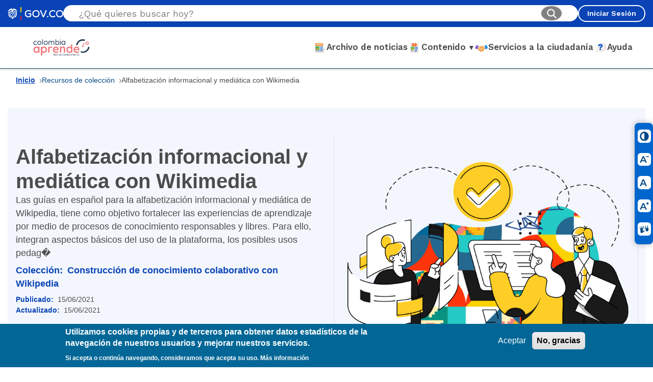

--- FILE ---
content_type: text/html; charset=UTF-8
request_url: https://colombiaaprende.edu.co/recurso-coleccion/alfabetizacion-informacional-y-mediatica-con-wikimedia
body_size: 70261
content:
<!DOCTYPE html>
<html lang="es" dir="ltr" prefix="content: http://purl.org/rss/1.0/modules/content/  dc: http://purl.org/dc/terms/  foaf: http://xmlns.com/foaf/0.1/  og: http://ogp.me/ns#  rdfs: http://www.w3.org/2000/01/rdf-schema#  schema: http://schema.org/  sioc: http://rdfs.org/sioc/ns#  sioct: http://rdfs.org/sioc/types#  skos: http://www.w3.org/2004/02/skos/core#  xsd: http://www.w3.org/2001/XMLSchema# ">
  <head>
    <meta charset="utf-8" />
<script async src="https://www.googletagmanager.com/gtag/js?id=UA-64659867-6"></script>
<script>window.dataLayer = window.dataLayer || [];function gtag(){dataLayer.push(arguments)};gtag("js", new Date());gtag("set", "developer_id.dMDhkMT", true);gtag("config", "UA-64659867-6", {"groups":"default","anonymize_ip":true,"page_placeholder":"PLACEHOLDER_page_path","custom_map":{"dimension1":"[current-user:role-names]"}});gtag("event", "custom", {"[current-user:role-names]":"150"});</script>
<link rel="canonical" href="http://colombiaaprende.edu.co/recurso-coleccion/alfabetizacion-informacional-y-mediatica-con-wikimedia" />
<meta name="Generator" content="Drupal 9 (https://www.drupal.org)" />
<meta name="MobileOptimized" content="width" />
<meta name="HandheldFriendly" content="true" />
<meta name="viewport" content="width=device-width, initial-scale=1, shrink-to-fit=no" />
<style>div#sliding-popup, div#sliding-popup .eu-cookie-withdraw-banner, .eu-cookie-withdraw-tab {background: #026797} div#sliding-popup.eu-cookie-withdraw-wrapper { background: transparent; } #sliding-popup h1, #sliding-popup h2, #sliding-popup h3, #sliding-popup p, #sliding-popup label, #sliding-popup div, .eu-cookie-compliance-more-button, .eu-cookie-compliance-secondary-button, .eu-cookie-withdraw-tab { color: #ffffff;} .eu-cookie-withdraw-tab { border-color: #ffffff;}</style>
<meta http-equiv="x-ua-compatible" content="ie=edge" />
<link rel="icon" href="/themes/custom/barrio_redaprende/favicon.ico" type="image/vnd.microsoft.icon" />

    <title>Alfabetización informacional y mediática con Wikimedia | Colombia Aprende</title>
    <link rel="stylesheet" media="all" href="/core/assets/vendor/jquery.ui/themes/base/core.css?t8pixp" />
<link rel="stylesheet" media="all" href="/core/assets/vendor/jquery.ui/themes/base/controlgroup.css?t8pixp" />
<link rel="stylesheet" media="all" href="/core/assets/vendor/jquery.ui/themes/base/checkboxradio.css?t8pixp" />
<link rel="stylesheet" media="all" href="/core/assets/vendor/jquery.ui/themes/base/resizable.css?t8pixp" />
<link rel="stylesheet" media="all" href="/core/assets/vendor/jquery.ui/themes/base/button.css?t8pixp" />
<link rel="stylesheet" media="all" href="/core/assets/vendor/jquery.ui/themes/base/dialog.css?t8pixp" />
<link rel="stylesheet" media="all" href="/core/modules/system/css/components/ajax-progress.module.css?t8pixp" />
<link rel="stylesheet" media="all" href="/core/modules/system/css/components/align.module.css?t8pixp" />
<link rel="stylesheet" media="all" href="/core/modules/system/css/components/autocomplete-loading.module.css?t8pixp" />
<link rel="stylesheet" media="all" href="/core/modules/system/css/components/fieldgroup.module.css?t8pixp" />
<link rel="stylesheet" media="all" href="/core/modules/system/css/components/container-inline.module.css?t8pixp" />
<link rel="stylesheet" media="all" href="/core/modules/system/css/components/clearfix.module.css?t8pixp" />
<link rel="stylesheet" media="all" href="/core/modules/system/css/components/details.module.css?t8pixp" />
<link rel="stylesheet" media="all" href="/core/modules/system/css/components/hidden.module.css?t8pixp" />
<link rel="stylesheet" media="all" href="/core/modules/system/css/components/item-list.module.css?t8pixp" />
<link rel="stylesheet" media="all" href="/core/modules/system/css/components/js.module.css?t8pixp" />
<link rel="stylesheet" media="all" href="/core/modules/system/css/components/nowrap.module.css?t8pixp" />
<link rel="stylesheet" media="all" href="/core/modules/system/css/components/position-container.module.css?t8pixp" />
<link rel="stylesheet" media="all" href="/core/modules/system/css/components/progress.module.css?t8pixp" />
<link rel="stylesheet" media="all" href="/core/modules/system/css/components/reset-appearance.module.css?t8pixp" />
<link rel="stylesheet" media="all" href="/core/modules/system/css/components/resize.module.css?t8pixp" />
<link rel="stylesheet" media="all" href="/core/modules/system/css/components/sticky-header.module.css?t8pixp" />
<link rel="stylesheet" media="all" href="/core/modules/system/css/components/system-status-counter.css?t8pixp" />
<link rel="stylesheet" media="all" href="/core/modules/system/css/components/system-status-report-counters.css?t8pixp" />
<link rel="stylesheet" media="all" href="/core/modules/system/css/components/system-status-report-general-info.css?t8pixp" />
<link rel="stylesheet" media="all" href="/core/modules/system/css/components/tabledrag.module.css?t8pixp" />
<link rel="stylesheet" media="all" href="/core/modules/system/css/components/tablesort.module.css?t8pixp" />
<link rel="stylesheet" media="all" href="/core/modules/system/css/components/tree-child.module.css?t8pixp" />
<link rel="stylesheet" media="all" href="/core/modules/ckeditor5/css/ckeditor5.dialog.fix.css?t8pixp" />
<link rel="stylesheet" media="all" href="/modules/contrib/eu_cookie_compliance/css/eu_cookie_compliance.css?t8pixp" />
<link rel="stylesheet" media="all" href="/core/assets/vendor/jquery.ui/themes/base/theme.css?t8pixp" />
<link rel="stylesheet" media="all" href="/modules/contrib/collapsiblock/css/collapsiblock.css?t8pixp" />
<link rel="stylesheet" media="all" href="/modules/custom/contenidos_landing/css/pages/recurso-coleccion-detail.css?t8pixp" />
<link rel="stylesheet" media="all" href="/modules/custom/contenidos_landing/css/components/admin-actions.css?t8pixp" />
<link rel="stylesheet" media="all" href="/themes/contrib/bootstrap_barrio/css/components/variables.css?t8pixp" />
<link rel="stylesheet" media="all" href="/themes/contrib/bootstrap_barrio/css/components/user.css?t8pixp" />
<link rel="stylesheet" media="all" href="/themes/contrib/bootstrap_barrio/css/components/progress.css?t8pixp" />
<link rel="stylesheet" media="all" href="//cdn.jsdelivr.net/npm/bootstrap@4.6.1/dist/css/bootstrap.min.css" />
<link rel="stylesheet" media="all" href="/libraries/owlcarousel/assets/owl.theme.default.css?t8pixp" />
<link rel="stylesheet" media="all" href="/libraries/owlcarousel/assets/owl.carousel.min.css?t8pixp" />
<link rel="stylesheet" media="all" href="/themes/custom/barrio_custom/css/style.css?t8pixp" />
<link rel="stylesheet" media="all" href="/themes/custom/barrio_custom/css/popup_external.css?t8pixp" />
<link rel="stylesheet" media="all" href="/themes/custom/barrio_custom/css/edutubers.css?t8pixp" />
<link rel="stylesheet" media="all" href="/themes/contrib/bootstrap_barrio/css/components/affix.css?t8pixp" />
<link rel="stylesheet" media="all" href="/themes/contrib/bootstrap_barrio/css/components/book.css?t8pixp" />
<link rel="stylesheet" media="all" href="/themes/contrib/bootstrap_barrio/css/components/contextual.css?t8pixp" />
<link rel="stylesheet" media="all" href="/themes/contrib/bootstrap_barrio/css/components/feed-icon.css?t8pixp" />
<link rel="stylesheet" media="all" href="/themes/contrib/bootstrap_barrio/css/components/field.css?t8pixp" />
<link rel="stylesheet" media="all" href="/themes/contrib/bootstrap_barrio/css/components/header.css?t8pixp" />
<link rel="stylesheet" media="all" href="/themes/contrib/bootstrap_barrio/css/components/help.css?t8pixp" />
<link rel="stylesheet" media="all" href="/themes/contrib/bootstrap_barrio/css/components/icons.css?t8pixp" />
<link rel="stylesheet" media="all" href="/themes/contrib/bootstrap_barrio/css/components/image-button.css?t8pixp" />
<link rel="stylesheet" media="all" href="/themes/contrib/bootstrap_barrio/css/components/item-list.css?t8pixp" />
<link rel="stylesheet" media="all" href="/themes/contrib/bootstrap_barrio/css/components/list-group.css?t8pixp" />
<link rel="stylesheet" media="all" href="/themes/contrib/bootstrap_barrio/css/components/media.css?t8pixp" />
<link rel="stylesheet" media="all" href="/themes/contrib/bootstrap_barrio/css/components/page.css?t8pixp" />
<link rel="stylesheet" media="all" href="/themes/contrib/bootstrap_barrio/css/components/search-form.css?t8pixp" />
<link rel="stylesheet" media="all" href="/themes/contrib/bootstrap_barrio/css/components/shortcut.css?t8pixp" />
<link rel="stylesheet" media="all" href="/themes/contrib/bootstrap_barrio/css/components/sidebar.css?t8pixp" />
<link rel="stylesheet" media="all" href="/themes/contrib/bootstrap_barrio/css/components/skip-link.css?t8pixp" />
<link rel="stylesheet" media="all" href="/themes/contrib/bootstrap_barrio/css/components/table.css?t8pixp" />
<link rel="stylesheet" media="all" href="/themes/contrib/bootstrap_barrio/css/components/tabledrag.css?t8pixp" />
<link rel="stylesheet" media="all" href="/themes/contrib/bootstrap_barrio/css/components/tableselect.css?t8pixp" />
<link rel="stylesheet" media="all" href="/themes/contrib/bootstrap_barrio/css/components/tablesort-indicator.css?t8pixp" />
<link rel="stylesheet" media="all" href="/themes/contrib/bootstrap_barrio/css/components/ui.widget.css?t8pixp" />
<link rel="stylesheet" media="all" href="/themes/contrib/bootstrap_barrio/css/components/tabs.css?t8pixp" />
<link rel="stylesheet" media="all" href="/themes/contrib/bootstrap_barrio/css/components/toolbar.css?t8pixp" />
<link rel="stylesheet" media="all" href="/themes/contrib/bootstrap_barrio/css/components/vertical-tabs.css?t8pixp" />
<link rel="stylesheet" media="all" href="/themes/contrib/bootstrap_barrio/css/components/views.css?t8pixp" />
<link rel="stylesheet" media="all" href="/themes/contrib/bootstrap_barrio/css/components/webform.css?t8pixp" />
<link rel="stylesheet" media="all" href="/themes/contrib/bootstrap_barrio/css/components/ui-dialog.css?t8pixp" />
<link rel="stylesheet" media="print" href="/themes/contrib/bootstrap_barrio/css/print.css?t8pixp" />
<link rel="stylesheet" media="all" href="/themes/custom/barrio_redaprende/css/theme/colors.css?t8pixp" />
<link rel="stylesheet" media="all" href="/themes/custom/barrio_redaprende/css/theme/typography.css?t8pixp" />
<link rel="stylesheet" media="all" href="/themes/custom/barrio_redaprende/css/layout/header-layout.css?t8pixp" />
<link rel="stylesheet" media="all" href="/themes/custom/barrio_redaprende/css/components/header.css?t8pixp" />
<link rel="stylesheet" media="all" href="/themes/custom/barrio_redaprende/css/components/search.css?t8pixp" />
<link rel="stylesheet" media="all" href="/themes/custom/barrio_redaprende/css/components/buscador.css?t8pixp" />
<link rel="stylesheet" media="all" href="/themes/custom/barrio_redaprende/css/components/user-menu.css?t8pixp" />
<link rel="stylesheet" media="all" href="/themes/custom/barrio_redaprende/css/components/dropdown.css?t8pixp" />
<link rel="stylesheet" media="all" href="/themes/custom/barrio_redaprende/css/components/footer.css?t8pixp" />
<link rel="stylesheet" media="all" href="/themes/custom/barrio_redaprende/css/components/breadcrumb.css?t8pixp" />
<link rel="stylesheet" media="all" href="/themes/custom/barrio_redaprende/css/style.css?t8pixp" />
<link rel="stylesheet" media="all" href="/themes/custom/barrio_redaprende/css/components/govaccessibility.css?t8pixp" />
<link rel="stylesheet" media="all" href="/themes/custom/barrio_redaprende/css/components/page_contenidos.css?t8pixp" />
<link rel="stylesheet" media="all" href="/themes/custom/barrio_redaprende/css/components/contenidos_landing.css?t8pixp" />
<link rel="stylesheet" media="all" href="/themes/custom/barrio_redaprende/css/components/coleccion-hero.css?t8pixp" />
<link rel="stylesheet" media="all" href="/themes/custom/barrio_redaprende/css/components/coleccion-hero-overrides.css?t8pixp" />
<link rel="stylesheet" media="all" href="/themes/custom/barrio_redaprende/css/components/principal-interes.css?t8pixp" />

    

    <!-- Global site tag (gtag.js) - Google Analytics -->
    <script async src="https://www.googletagmanager.com/gtag/js?id=G-PE02LXBEKM"></script>
    <script>
      window.dataLayer = window.dataLayer || [];
      function gtag(){dataLayer.push(arguments);}
      gtag('js', new Date());
      gtag('config', 'G-PE02LXBEKM');
    </script>

  </head>
  <body class="layout-no-sidebars page-node-124132 path-node">

    
      <div class="dialog-off-canvas-main-canvas" data-off-canvas-main-canvas>
    

<div id="page-wrapper">
  <div id="page">
    

<header class="header" role="banner" aria-label="Encabezado del sitio">
    <div class="header__top-bar">
    <div class="header__container">
      
                    <div class="header__top-region">
            <section class="row region region-top-header">
    <div id="block-barrio-redaprende-descripcioncambio-2" class="block-content-basic block block-block-content block-block-content24d4f679-5646-4a23-adf4-00e1ad2195d4">
  
    
      <div class="content">
      
    </div>
  </div>
<aside id="block-barrio-redaprende-govaccessibility" class="block-content-basic gov-accessibility-block block block-block-content block-block-contentacd699da-7f70-48f2-a7a2-9d64081fe271" role="complementary" aria-label="Opciones de accesibilidad">
  
    
  
  <div class="gov-accessibility-block__content">
    
            <div class="clearfix text-formatted field field--name-body field--type-text-with-summary field--label-hidden field__item"><ul class="accesibilidad-items"><li><a class="icon-contrast" href="javascript: void(0)" id="high_contrast" title="Cambiar niveles de contraste"><img alt="Botón contraste" src="/themes/custom/barrio_custom/images/gov/icon_contrast.svg" /><span> Contraste </span> </a></li>
	<li><a class="icon-a-less" href="javascript: void(0)" id="a_less" title="Reducir el tamaño del texto"><img alt="Botón Reducir el tamaño del texto" src="/themes/custom/barrio_custom/images/gov/icon_less_size.svg" /><span> Reducir letra </span> </a></li>
	<li><a class="icon-a-reset" href="javascript: void(0)" id="a_resest" title="Restaurar el tamaño del texto"><img alt="Botón Restaurar tamaño del texto" src="/themes/custom/barrio_custom/images/gov/icon_reset_size.svg" /><span> Restaurar letra </span> </a></li>
	<li><a class="icon-a-more" href="javascript: void(0)" id="a_more" title="Aumentar el tamaño del texto"><img alt="Botón Aumentar tamaño del texto" src="/themes/custom/barrio_custom/images/gov/icon_more_size.svg" /><span> Aumentar letra </span> </a></li>
	<li><a class="icon-a-relevo" href="https://centroderelevo.gov.co/632/w3-channel.html" id="c_relevo" target="_blank" title="Ir al centro de relevo"><img alt="Botón Centro Relevo" src="/themes/custom/barrio_custom/images/gov/icon_centro_relevo.svg" /><span> Centro de relevo </span> </a></li>
</ul></div>
      
  </div>
</aside>
<div id="block-barrio-redaprende-headergov" class="col-12 header-gov block-content-basic block block-block-content block-block-content84bd49d4-db1b-4c70-8083-36623292fc8c">
  
    
      <div class="content">
      
            <div class="clearfix text-formatted field field--name-body field--type-text-with-summary field--label-hidden field__item"><div class="container-fluid">
  <h1 class="sr-only">Página de inicio
  </h1>
  <div class="pull-left logo-govco"><a href="https://www.gov.co/" target="blank"><img alt="Imagen logo GovCo" src="/themes/custom/barrio_custom/images/gov/header_govco.png" /><span class="sr-only">Logo Gobierno de Colombia</span> </a>
  </div>
</div>
</div>
      
    </div>
  </div>

  </section>

        </div>
      
            <div class="header__search">
        <form class="search-block-form search-form form-row" data-drupal-selector="search-block-form" action="/buscador" method="get" id="search-block-form" accept-charset="UTF-8">
  



  <fieldset class="js-form-item js-form-type-search form-type-search js-form-item-search-api-fulltext form-item-search-api-fulltext form-no-label form-group">
                    <input title="Escriba lo que quiere buscar." placeholder="¿Qué quieres buscar hoy?" aria-label="Buscar en el sitio" class="header-search__input form-search form-control" data-drupal-selector="edit-keys" type="search" id="edit-keys" name="search_api_fulltext" value="" size="15" maxlength="128" />

                      </fieldset>
<div data-drupal-selector="edit-actions" class="form-actions js-form-wrapper form-wrapper mb-3" id="edit-actions"><input class="header-search__button button js-form-submit form-submit btn btn- form-control" aria-label="Buscar" data-drupal-selector="edit-submit" type="submit" id="edit-submit" value="Search" />
</div>

</form>

      </div>

            <div class="header__user-menu">
                  <a
            href="https://cas.colombiaaprende.edu.co/cas/login?service=http%3A//colombiaaprende.edu.co/casservice"
            class="header__login-button"
            aria-label="Iniciar sesión en el sitio">
            Iniciar Sesión
          </a>
              </div>

            <button
        class="header__mobile-toggle"
        aria-label="Abrir menú de navegación"
        aria-expanded="false"
        aria-controls="header-nav"
        data-mobile-menu-toggle>
        <span class="header__mobile-toggle-bar"></span>
        <span class="header__mobile-toggle-bar"></span>
        <span class="header__mobile-toggle-bar"></span>
      </button>
    </div>
  </div>

    <div class="header__bottom-bar">
    <div class="header__container">
            <div class="header__brand">
        <a href="/contenidos-para-aprender" class="header__brand-link" aria-label="Colombia Aprende - Ir al inicio">
          <img
            src="/themes/custom/barrio_redaprende/images/logo-colombia-aprende.png"
            alt="Colombia Aprende"
            class="header__brand-logo"
            height="60">
        </a>
      </div>

            <nav class="header-nav" id="header-nav" aria-label="Navegación principal">
        <style>
          @media (min-width: 992px) {
            .header-nav__item { position: relative; }
            .header-nav__item:hover .header-dropdown { display: block !important; }
            .header-dropdown { display: none; }
          }
        </style>
        <ul class="header-nav__menu">
                    <li class="header-nav__item header-nav__item--dropdown">
            <a href="/agenda" class="header-nav__link">
              <img
                src="/themes/custom/barrio_redaprende/images/iconos/icono-noticias.png"
                alt=""
                class="header-nav__icon-img"
                height="20">
              <span>Archivo de noticias</span>
            </a>
            <div class="header-dropdown">
              <div class="header-dropdown__inner">
                <div class="header-dropdown__image">
                  <img
                    src="/themes/custom/barrio_redaprende/images/menu/noticias.gif"
                    alt=""
                    class="header-dropdown__img">
                </div>
              </div>
            </div>
          </li>

                    <li class="header-nav__item header-nav__item--dropdown">
            <button
              class="header-nav__link header-nav__link--dropdown"
              aria-expanded="false"
              aria-haspopup="true">
              <img
                src="/themes/custom/barrio_redaprende/images/iconos/icono-contenido.png"
                alt=""
                class="header-nav__icon-img"
                height="20">
              <span>Contenido</span>
              <span class="header-nav__arrow" aria-hidden="true">▼</span>
            </button>

            <div class="header-dropdown">
              <div class="header-dropdown__inner">
                <div class="header-dropdown__image">
                  <img
                    src="/themes/custom/barrio_redaprende/images/menu/contenidos.gif"
                    alt=""
                    class="header-dropdown__img">
                </div>
                <div class="header-dropdown__content">
                  <ul class="header-dropdown__list">
                    <li class="header-dropdown__list-item">
                      <a href="/navega" class="header-dropdown__link">
                            Colecciones
                      </a>
                    </li>
                    <li class="header-dropdown__list-item">
                      <a href="/recursos-de-coleccion" class="header-dropdown__link">
                            Recursos de colecciones
                      </a>
                    </li>
                  </ul>
                </div>
              </div>
            </div>
          </li>

                    <li class="header-nav__item header-nav__item--dropdown">
            <a href="/servicios-a-la-ciudadania" class="header-nav__link">
              <img
                src="/themes/custom/barrio_redaprende/images/iconos/icono-servicios-ciudadania.png"
                alt=""
                class="header-nav__icon-img"
                height="20">
              <span>Servicios a la ciudadanía</span>
            </a>
            <div class="header-dropdown">
              <div class="header-dropdown__inner">
                <div class="header-dropdown__image">
                  <img
                    src="/themes/custom/barrio_redaprende/images/menu/servicios.gif"
                    alt=""
                    class="header-dropdown__img">
                </div>
              </div>
            </div>
          </li>

                    <li class="header-nav__item header-nav__item--dropdown">
            <a href="/ayuda" class="header-nav__link">
              <img
                src="/themes/custom/barrio_redaprende/images/iconos/icono-ayuda.png"
                alt=""
                class="header-nav__icon-img"
                height="20">
              <span>Ayuda</span>
            </a>
            <div class="header-dropdown">
              <div class="header-dropdown__inner">
                <div class="header-dropdown__image">
                  <img
                    src="/themes/custom/barrio_redaprende/images/menu/ayuda.gif"
                    alt=""
                    class="header-dropdown__img">
                </div>
              </div>
            </div>
          </li>
        </ul>
      </nav>
    </div>
  </div>

    <div class="header__backdrop" data-backdrop hidden></div>
</header>

    <div id="main-wrapper" class="layout-main-wrapper clearfix">
      <div id="main" class="container">
                    <nav class="breadcrumb" role="navigation" aria-labelledby="system-breadcrumb">
    <h2 id="system-breadcrumb" class="visually-hidden">Estás aquí</h2>
    <ol class="breadcrumb__list">
                      <li class="breadcrumb__item">
                      <a href="/contenidos-para-aprender" class="breadcrumb__link">Inicio</a>
                  </li>
                      <li class="breadcrumb__item">
                      <a href="/recursos-de-coleccion" class="breadcrumb__link">Recursos de colección</a>
                  </li>
                      <li class="breadcrumb__item">
                      <span class="breadcrumb__text" aria-current="page">Alfabetización informacional y mediática con Wikimedia </span>
                  </li>
          </ol>
  </nav>

                <div class="row row-offcanvas row-offcanvas-left clearfix">
          <main class="col-12" role="main">
            <section class="section">
              <div class="recurso-coleccion-detail">

    <div class="recurso-breadcrumbs">
      </div>

    
    <section class="recurso-hero" aria-label="Información del recurso">
    <div class="recurso-hero__container">
      <div class="recurso-hero__content">
        <h1 class="recurso-hero__title">Alfabetización informacional y mediática con Wikimedia </h1>

                  <div class="recurso-hero__summary">Las guías en español para la alfabetización informacional y mediática de Wikipedia, tiene como objetivo fortalecer las experiencias de aprendizaje por medio de procesos de conocimiento responsables y libres. Para ello, integran aspectos básicos del uso de la plataforma, los posibles usos pedag�</div>
        
                  <div class="recurso-hero__collection">
            <strong>Colección:</strong> <a href="/contenidos/coleccion/construccion-de-conocimiento-colaborativo-con-wikipedia">Construcción de conocimiento colaborativo con Wikipedia </a>
          </div>
        
        <div class="recurso-hero__meta">
          
          <p class="recurso-hero__date">
            <strong>Publicado:</strong> 15/06/2021
          </p>
          <p class="recurso-hero__date">
            <strong>Actualizado:</strong> 15/06/2021
          </p>
        </div>

        <div class="recurso-hero__share">
          <a href="https://www.facebook.com/share.php?u=http%3A%2F%2Fcolombiaaprende.edu.co%2Frecurso-coleccion%2Falfabetizacion-informacional-y-mediatica-con-wikimedia&amp;title=Alfabetizaci%C3%B3n+informacional+y+medi%C3%A1tica+con+Wikimedia+"
             target="_blank"
             rel="noopener noreferrer"
             class="recurso-hero__share-link"
             aria-label="Compartir en Facebook">
            <svg xmlns="http://www.w3.org/2000/svg" width="24" height="24" viewBox="0 0 24 24" fill="currentColor">
              <path d="M24 12.073c0-6.627-5.373-12-12-12s-12 5.373-12 12c0 5.99 4.388 10.954 10.125 11.854v-8.385H7.078v-3.47h3.047V9.43c0-3.007 1.792-4.669 4.533-4.669 1.312 0 2.686.235 2.686.235v2.953H15.83c-1.491 0-1.956.925-1.956 1.874v2.25h3.328l-.532 3.47h-2.796v8.385C19.612 23.027 24 18.062 24 12.073z"/>
            </svg>
          </a>
          <a href="https://x.com/intent/post?url=http%3A%2F%2Fcolombiaaprende.edu.co%2Frecurso-coleccion%2Falfabetizacion-informacional-y-mediatica-con-wikimedia&amp;hashtags="
             target="_blank"
             rel="noopener noreferrer"
             class="recurso-hero__share-link"
             aria-label="Compartir en X">
            <svg xmlns="http://www.w3.org/2000/svg" width="24" height="24" viewBox="0 0 24 24" fill="currentColor">
              <path d="M18.244 2.25h3.308l-7.227 8.26 8.502 11.24H16.17l-5.214-6.817L4.99 21.75H1.68l7.73-8.835L1.254 2.25H8.08l4.713 6.231zm-1.161 17.52h1.833L7.084 4.126H5.117z"/>
            </svg>
          </a>
          <a href="https://www.linkedin.com/shareArticle?mini=true&amp;url=http%3A%2F%2Fcolombiaaprende.edu.co%2Frecurso-coleccion%2Falfabetizacion-informacional-y-mediatica-con-wikimedia&amp;title=Alfabetizaci%C3%B3n+informacional+y+medi%C3%A1tica+con+Wikimedia+"
             target="_blank"
             rel="noopener noreferrer"
             class="recurso-hero__share-link"
             aria-label="Compartir en LinkedIn">
            <svg xmlns="http://www.w3.org/2000/svg" width="24" height="24" viewBox="0 0 24 24" fill="currentColor">
              <path d="M20.447 20.452h-3.554v-5.569c0-1.328-.027-3.037-1.852-3.037-1.853 0-2.136 1.445-2.136 2.939v5.667H9.351V9h3.414v1.561h.046c.477-.9 1.637-1.85 3.37-1.85 3.601 0 4.267 2.37 4.267 5.455v6.286zM5.337 7.433c-1.144 0-2.063-.926-2.063-2.065 0-1.138.92-2.063 2.063-2.063 1.14 0 2.064.925 2.064 2.063 0 1.139-.925 2.065-2.064 2.065zm1.782 13.019H3.555V9h3.564v11.452zM22.225 0H1.771C.792 0 0 .774 0 1.729v20.542C0 23.227.792 24 1.771 24h20.451C23.2 24 24 23.227 24 22.271V1.729C24 .774 23.2 0 22.222 0h.003z"/>
            </svg>
          </a>
        </div>
      </div>

              <div class="recurso-hero__image">
          <img src="http://colombiaaprende.edu.co/sites/default/files/files_public/imagenes_recursos/portada_alfabetizacion_informacional.png"
               alt="Alfabetización informacional y mediática">
        </div>
          </div>
  </section>

    <section class="recurso-content-section" aria-label="Contenido principal">
    <div class="recurso-content-section__container">

            
            
                    <div class="recurso-main-content">
                      <div class="recurso-body">
              
            <div class="clearfix text-formatted field field--name-body field--type-text-with-summary field--label-hidden field__item"><p>Las guías en español para la alfabetización informacional y mediática de Wikipedia, tiene como objetivo fortalecer las experiencias de aprendizaje por medio de procesos de conocimiento responsables y libres. Para ello, integran aspectos básicos del uso de la plataforma, los posibles usos pedagógicos y cómo puede convertirse en una herramienta para desarrollar habilidades críticas de consumo de información en línea.</p>

<p>Este paquete de información hace parte del programa dirigido para docentes promovido por Wikipedia para comprender y aprovechar este entorno como una herramienta clave para la <a href="https://es.unesco.org/themes/alfabetizacion-mediatica-e-informacional">alfabetización mediática e informacional de la UNESCO</a>.</p>

<p><b>Aspecto clave</b>: este conjunto de guías están enmarcadas en tres componentes detallados en el Marco de Alfabetización Mediática e Informacional <b>(AMI)</b> de la UNESCO: <b>acceder, evaluar y crear</b>; a través del cual se plantea un enfoque integral para el desarrollo de competencias que le permitan a los actores educativos “acceder, recuperar, entender, evaluar, utilizar, crear y compartir información y contenido mediático en todos los formatos, empleando diversas herramientas de manera crítica, ética y eficaz con el fin de participar e involucrarse en actividades personales, profesionales y sociales".</p>
</div>
      
            </div>
          
                  </div>
          </div>
  </section>

    
                                                                                                            
        <section class="recurso-materials contenidos-recursos" data-active-page="1" data-cards-per-page="3" aria-label="Material del recurso">
      <div class="recurso-materials__container">
        <h2 class="recurso-materials__title">Material del Recurso</h2>

        <div class="recurso-materials__grid" data-carousel-id="materials-list">
                      <article class="recurso-material-card is-visible">
                              <div class="recurso-material-card__image">
                  <img src="http://colombiaaprende.edu.co/sites/default/files/files_public/imagenes_recursos/leyendo.png" alt="Leyendo Wikipedia en clase">
                </div>
              
              <div class="recurso-material-card__content">
                                  <h3 class="recurso-material-card__title">Leyendo Wikipedia en clase</h3>
                
                                  <div class="recurso-material-card__description">
                    Esta guía identifica elementos para evaluar la calidad de la información publicada en Wikipedia, además ofrece elementos de apoyo para desarrollar habilidades para establecer necesidades específicas de información, criterios de búsqueda en diversas fuentes y sugerencias para evaluar la pertinencia de los resultados. 

Las actividades propuestas para que los docentes efectúen en el aula de clase buscan que los estudiantes fortalezcan su autonomía al interactuar con entornos digitales, además de mejorar significativamente los hábitos de consumo permitiéndoles tener un rol activo en la consolidación y circulación de conocimiento.

                  </div>
                
                
                <div class="recurso-material-card__actions">
                                      <a href="http://colombiaaprende.edu.co/sites/default/files/files_public/2021-06/Leyendo_Wikipedia_en_el_salon_de_clase.pdf"
                       download
                       class="recurso-material-card__download">
                      Descargar anexo <span class="arrow-icon">↓</span>
                    </a>
                  
                                      <a href="http://bit.ly/Leyendo_Wikipedia"
                       class="recurso-material-card__link">
                      Ver contenido en Wikipedia <span class="arrow-icon">→</span>
                    </a>
                                  </div>
              </div>
            </article>
                      <article class="recurso-material-card is-visible">
                              <div class="recurso-material-card__image">
                  <img src="http://colombiaaprende.edu.co/sites/default/files/files_public/imagenes_recursos/Acceso_0.png" alt="Acceso a la información">
                </div>
              
              <div class="recurso-material-card__content">
                                  <h3 class="recurso-material-card__title">Módulo 1: Acceso a la información </h3>
                
                                  <div class="recurso-material-card__description">
                    Esta guía ofrece elementos para la búsqueda, acceso y gestión de información en diferentes formatos. Para ello, se plantea el reconocimiento de los recursos digitales de aprendizaje, la pertinencia de Wikipedia como fuente de información y cómo puede convertirse en una herramienta de aprendizaje para trabajar con los estudiantes.
                  </div>
                
                
                <div class="recurso-material-card__actions">
                                      <a href="http://colombiaaprende.edu.co/sites/default/files/files_public/2021-06/MODULO1_WIKIPEDIA.pdf"
                       download
                       class="recurso-material-card__download">
                      Descargar anexo <span class="arrow-icon">↓</span>
                    </a>
                  
                                      <a href="https://bit.ly/Modulo1_Wikipedia"
                       class="recurso-material-card__link">
                      Ver contenido en Wikipedia <span class="arrow-icon">→</span>
                    </a>
                                  </div>
              </div>
            </article>
                      <article class="recurso-material-card is-visible">
                              <div class="recurso-material-card__image">
                  <img src="http://colombiaaprende.edu.co/sites/default/files/files_public/imagenes_recursos/Creacion.png" alt="Evaluación de la información">
                </div>
              
              <div class="recurso-material-card__content">
                                  <h3 class="recurso-material-card__title">Módulo 2: Evaluación de la información</h3>
                
                                  <div class="recurso-material-card__description">
                    Esta guía para docentes tiene como objetivos contribuir en la comprensión, valoración y evaluación de la información y los medios de comunicación a través de los que se transmite, propiciando la valoración y el análisis de la calidad de los contenidos encontrados. 

                  </div>
                
                
                <div class="recurso-material-card__actions">
                                      <a href="http://colombiaaprende.edu.co/sites/default/files/files_public/2021-06/MODULO_2_WIKIPEDIA.pdf"
                       download
                       class="recurso-material-card__download">
                      Descargar anexo <span class="arrow-icon">↓</span>
                    </a>
                  
                                      <a href="http://bit.ly/Modulo2_Wikipedia"
                       class="recurso-material-card__link">
                      Ver contenido en Wikipedia <span class="arrow-icon">→</span>
                    </a>
                                  </div>
              </div>
            </article>
                      <article class="recurso-material-card">
                              <div class="recurso-material-card__image">
                  <img src="http://colombiaaprende.edu.co/sites/default/files/files_public/imagenes_recursos/Evaluacion.png" alt="Módulo 3: Creación de la información">
                </div>
              
              <div class="recurso-material-card__content">
                                  <h3 class="recurso-material-card__title">Módulo 3: Creación de la información</h3>
                
                                  <div class="recurso-material-card__description">
                    Esta guía orienta al docente en el proceso de creación, utilización y monitoreo de contenido para entornos digitales, permitiéndole abordar las posibilidades que ofrece Wikipedia para la producción y distribución de micro-contribuciones en la plataforma como parte del ejercicio de construcción de conocimiento. 
                  </div>
                
                
                <div class="recurso-material-card__actions">
                                      <a href="http://colombiaaprende.edu.co/sites/default/files/files_public/2021-06/MODULO_3_WIKIPEDIA.pdf"
                       download
                       class="recurso-material-card__download">
                      Descargar anexo <span class="arrow-icon">↓</span>
                    </a>
                  
                                      <a href="http://bit.ly/Modulo3_Wikipedia"
                       class="recurso-material-card__link">
                      Ver contenido en Wikipedia <span class="arrow-icon">→</span>
                    </a>
                                  </div>
              </div>
            </article>
                  </div>

                                              <nav class="navega-pager recursos-pager" role="navigation" aria-label="Paginación de materiales" data-carousel-pager="materials-list">
            <button type="button" class="navega-pager__prev recursos-pager__prev" aria-label="Página anterior" disabled>
              ‹ Anterior
            </button>
            <div class="navega-pager__numbers recursos-pager__numbers">
                                                <span class="navega-pager__number navega-pager__number--active recursos-pager__number recursos-pager__number--active" aria-current="page">1</span>
                                                                <button type="button" class="navega-pager__number recursos-pager__number" aria-label="Ir a página 2">2</button>
                                          </div>
            <button type="button" class="navega-pager__next recursos-pager__next" aria-label="Página siguiente">
              Siguiente ›
            </button>
          </nav>
              </div>
    </section>
      
        <section id="bloque-recursos-carousel" class="contenidos-recursos" data-active-page="1" aria-label="Otros contenidos de esta colección" aria-live="polite">
      <div class="contenidos-recursos__container">
        <div class="contenidos-recursos__header">
          <div class="contenidos-recursos__header-text">
            <h2 class="contenidos-recursos__title">Otros contenidos de esta colección</h2>
          </div>

                  </div>

        <div class="contenidos-recursos__grid contenidos-recursos__grid--carousel" data-carousel-id="recursos-carousel" data-total-pages="1">
                      <article class="recurso-card is-visible" aria-labelledby="recurso-title-1" data-card-index="0">
                              <div class="recurso-card__image">
                  <a href="/recurso-coleccion/propuestas-de-desarrollo-pedagogico-remoto-con-wikimedia" aria-hidden="true" tabindex="-1">
                    <img src="http://colombiaaprende.edu.co/sites/default/files/files_public/imagenes_recursos/leyendo_0.png" alt="Desarrollo pedagógico con Wikipedia" loading="lazy">
                  </a>
                </div>
              
              <div class="recurso-card__content">
                                                                  <span class="recurso-card__type">Recurso</span>
                
                <h3 class="recurso-card__title" id="recurso-title-1">
                  <a href="/recurso-coleccion/propuestas-de-desarrollo-pedagogico-remoto-con-wikimedia">Propuestas de desarrollo pedagógico remoto con Wikimedia</a>
                </h3>

                
                <div class="recurso-card__chips" aria-label="Etiquetas del recurso">
                                    
                  
                                  </div>

                <a href="/recurso-coleccion/propuestas-de-desarrollo-pedagogico-remoto-con-wikimedia" class="recurso-card__link" aria-label="Ver recurso: Propuestas de desarrollo pedagógico remoto con Wikimedia">
                  Ver recurso
                  <svg viewBox="0 0 24 24" aria-hidden="true" focusable="false" xmlns="http://www.w3.org/2000/svg">
                    <path d="M13.172 12l-4.95-4.95 1.414-1.414L16 12l-6.364 6.364-1.414-1.414z" fill="currentColor"></path>
                  </svg>
                </a>
              </div>
            </article>
                  </div>

              </div>
    </section>
  
    
        <section class="recurso-materials recurso-materials--completo" aria-label="Material Completo">
      <div class="recurso-materials__container">
        <div class="recurso-materials__grid">
            <article class="recurso-material-card">
              <div class="recurso-material-card__content">
                <h3 class="recurso-material-card__title">Material Completo</h3>
                <div class="recurso-material-card__actions">
                    <a href=""
                       download
                       class="recurso-material-card__download">
                      Descargar archivo <span class="arrow-icon">↓</span>
                    </a>
                </div>
              </div>
            </article>
        </div>
      </div>
    </section>
  
    
    <section class="recurso-return" aria-label="Botones de regreso">
    <div class="recurso-return__container">
      <a href="/recursos-de-coleccion" class="recurso-return__button">
        Regresar a los recursos <span class="arrow-icon">→</span>
      </a>

              <a href="/contenidos/coleccion/construccion-de-conocimiento-colaborativo-con-wikipedia" class="recurso-return__button">
          Regresar a la colección <span class="arrow-icon">→</span>
        </a>
          </div>
  </section>

</div>

            </section>
          </main>
        </div>
      </div>
    </div>

    
<footer class="site-footer" role="contentinfo">
    <div class="site-footer__shell">
        <div class="site-footer__card">

            <div class="site-footer__top">
        <div class="container">
          <div class="footer-mega">
            <div class="footer-mega__grid">

                    <div class="footer-mega__column footer-mega__column--logo">
            <p class="footer-mega__intro">Una plataforma de</p>
            <a href="/contenidos-para-aprender" class="footer-logo" aria-label="Colombia Aprende - Ir a la página de inicio">
              <img
                src="/themes/custom/barrio_redaprende/images/logo-colombia-aprende.png"
                alt="Colombia Aprende"
                class="footer-logo__image"
                width="200"
                height="60"
                loading="lazy"
              />
            </a>
          </div>

                    <div class="footer-mega__column">
            <h2 class="footer-menu__heading"><button type="button" class="footer-menu__title" aria-expanded="true">Archivo de noticias</button></h2>
            <nav class="footer-menu" aria-label="Archivo de noticias">
              <ul class="footer-menu__list">
                                  <li class="footer-menu__item"><a href="/agenda" class="footer-menu__link">Agenda</a></li>
                  <li class="footer-menu__item"><a href="/agenda/actualidad" class="footer-menu__link">Actualidad</a></li>
                  <li class="footer-menu__item"><a href="/agenda/eventos" class="footer-menu__link">Eventos</a></li>
                  <li class="footer-menu__item"><a href="/agenda/convocatorias" class="footer-menu__link">Convocatorias</a></li>
                  <li class="footer-menu__item"><a href="/agenda/tips-y-orientaciones" class="footer-menu__link">Tips y orientaciones</a></li>
                              </ul>
            </nav>
          </div>

                    <div class="footer-mega__column">
            <h2 class="footer-menu__heading"><button type="button" class="footer-menu__title" aria-expanded="true">Contenido</button></h2>
            <nav class="footer-menu" aria-label="Contenido">
              <ul class="footer-menu__list">
                                  <li class="footer-menu__item">
                    <a href="/navega" class="footer-menu__link">Ver todas las colecciones</a>
                  </li>
                  <li class="footer-menu__item">
                    <a href="/recursos-de-coleccion" class="footer-menu__link">Ver todos los recursos</a>
                  </li>
                              </ul>
            </nav>
          </div>

                    <div class="footer-mega__column">
            <h2 class="footer-menu__heading"><button type="button" class="footer-menu__title" aria-expanded="true">Servicios a la ciudadanía</button></h2>
            <nav class="footer-menu" aria-label="Servicios a la ciudadanía">
              <ul class="footer-menu__list">
                                  <li class="footer-menu__item">
                    <a href="https://campus.colombiaaprende.edu.co/" class="footer-menu__link" target="_blank" rel="noopener noreferrer">Aprovecha los cursos gratuitos</a>
                  </li>
                  <li class="footer-menu__item">
                    <a href="/contenidos-para-aprender" class="footer-menu__link">Encuentra miles de recursos educativos</a>
                  </li>
                  <li class="footer-menu__item">
                    <a href="https://redaprende.colombiaaprende.edu.co/inicio" class="footer-menu__link" target="_blank" rel="noopener noreferrer">Actualízate en nuestros contenidos</a>
                  </li>
                  <li class="footer-menu__item">
                    <a href="https://movil.colombiaaprende.edu.co/" class="footer-menu__link" target="_blank" rel="noopener noreferrer">Accede a Aprender Digital</a>
                  </li>
                              </ul>
            </nav>
          </div>

                    <div class="footer-mega__column footer-mega__column--narrow">
            <h2 class="footer-menu__heading"><button type="button" class="footer-menu__title" aria-expanded="true">Ayuda</button></h2>
            <nav class="footer-menu" aria-label="Ayuda">
              <ul class="footer-menu__list">
                                  <li class="footer-menu__item">
                    <a href="/ayuda" class="footer-menu__link">Ayuda</a>
                  </li>
                              </ul>
            </nav>
          </div>

            </div>
          </div>
        </div>
      </div>


            <div class="site-footer__middle">
        <div class="container">
          <div class="footer-institutional">
            <div class="footer-institutional__grid">

                    <div class="footer-institutional__info">
            <h2 class="footer-institutional__title">Ministerio de Educación Nacional</h2>
            <div class="footer-institutional__content">
              <p class="footer-institutional__text">
                <strong>Dirección:</strong> Calle 43 No. 57 - 14. CAN. Bogotá, Colombia. Código Postal 111321.
              </p>
              <p class="footer-institutional__text">
                <strong>Teléfono Conmutador:</strong> (601) 22 22800 - Línea gratuita fuera de Bogotá: 018000 - 510258
              </p>
              <p class="footer-institutional__text">
                <strong>Horario de atención:</strong> Lunes a jueves de 8:00 a.m. a 5:00 p.m. y viernes de 7:00 a.m. a 4:00 p.m. Jornada continua
              </p>
              <p class="footer-institutional__text">
                <strong>Soporte técnico - Sistemas de información.</strong> Teléfono: (601) 432 1215 - Línea gratuita nacional 018000-510258
              </p>
              <p class="footer-institutional__text">
                <strong>Correo Anticorrupción:</strong> <a href="mailto:soytransparente@mineducacion.gov.co" class="footer-institutional__link">soytransparente@mineducacion.gov.co</a>
              </p>
              <p class="footer-institutional__text">
                <strong>Correo de notificaciones judiciales:</strong> <a href="mailto:notificacionesjudiciales@mineducacion.gov.co" class="footer-institutional__link">notificacionesjudiciales@mineducacion.gov.co</a>
              </p>
              <p class="footer-institutional__text">
                <a href="https://www.mineducacion.gov.co/portal/atencion-al-ciudadano/Transparencia-y-acceso-a-informacion-publica/138651:Canales-de-atencion" class="footer-institutional__link" target="_blank" rel="noopener noreferrer">Canales físicos y electrónicos para atención al público</a>
              </p>
            </div>
          </div>

                        <div class="footer-institutional__logo">
              <img
                src="/themes/custom/barrio_redaprende/images/footer-logo-ministerio-educacion.png"
                alt="Ministerio de Educación Nacional"
                class="footer-institutional__logo-image"
                width="180"
                height="120"
                loading="lazy"
              />
            </div>

          </div>

                    <div class="footer-social">
            <h3 class="visually-hidden">Síguenos en redes sociales</h3>
            <ul class="footer-social__list">
                                          <li class="footer-social__item">
                                                      <a href="https://www.facebook.com/Mineducacion" class="footer-social__link" aria-label="Facebook - Colombia Aprende @Mineducacion" target="_blank" rel="noopener noreferrer">
                    <svg aria-hidden="true" width="24" height="24" viewBox="0 0 24 24" fill="currentColor"><path d="M24 12.073c0-6.627-5.373-12-12-12s-12 5.373-12 12c0 5.99 4.388 10.954 10.125 11.854v-8.385H7.078v-3.47h3.047V9.43c0-3.007 1.792-4.669 4.533-4.669 1.312 0 2.686.235 2.686.235v2.953H15.83c-1.491 0-1.956.925-1.956 1.874v2.25h3.328l-.532 3.47h-2.796v8.385C19.612 23.027 24 18.062 24 12.073z"/></svg>
                    <span>@Mineducacion</span>
                  </a>
                </li>
                              <li class="footer-social__item">
                                                      <a href="https://www.instagram.com/mineducacioncol/" class="footer-social__link" aria-label="Instagram - Colombia Aprende @mineducacioncol" target="_blank" rel="noopener noreferrer">
                    <svg aria-hidden="true" width="24" height="24" viewBox="0 0 24 24" fill="currentColor"><path d="M12 2.163c3.204 0 3.584.012 4.85.07 3.252.148 4.771 1.691 4.919 4.919.058 1.265.069 1.645.069 4.849 0 3.205-.012 3.584-.069 4.849-.149 3.225-1.664 4.771-4.919 4.919-1.266.058-1.644.07-4.85.07-3.204 0-3.584-.012-4.849-.07-3.26-.149-4.771-1.699-4.919-4.92-.058-1.265-.07-1.644-.07-4.849 0-3.204.013-3.583.07-4.849.149-3.227 1.664-4.771 4.919-4.919 1.266-.057 1.645-.069 4.849-.069zm0-2.163c-3.259 0-3.667.014-4.947.072-4.358.2-6.78 2.618-6.98 6.98-.059 1.281-.073 1.689-.073 4.948 0 3.259.014 3.668.072 4.948.2 4.358 2.618 6.78 6.98 6.98 1.281.058 1.689.072 4.948.072 3.259 0 3.668-.014 4.948-.072 4.354-.2 6.782-2.618 6.979-6.98.059-1.28.073-1.689.073-4.948 0-3.259-.014-3.667-.072-4.947-.196-4.354-2.617-6.78-6.979-6.98-1.281-.059-1.69-.073-4.949-.073zm0 5.838c-3.403 0-6.162 2.759-6.162 6.162s2.759 6.163 6.162 6.163 6.162-2.759 6.162-6.163c0-3.403-2.759-6.162-6.162-6.162zm0 10.162c-2.209 0-4-1.79-4-4 0-2.209 1.791-4 4-4s4 1.791 4 4c0 2.21-1.791 4-4 4zm6.406-11.845c-.796 0-1.441.645-1.441 1.44s.645 1.44 1.441 1.44c.795 0 1.439-.645 1.439-1.44s-.644-1.44-1.439-1.44z"/></svg>
                    <span>@mineducacioncol</span>
                  </a>
                </li>
                              <li class="footer-social__item">
                                                      <a href="https://x.com/mineducacion" class="footer-social__link" aria-label="X (Twitter) - Colombia Aprende @mineducacion" target="_blank" rel="noopener noreferrer">
                    <svg aria-hidden="true" width="24" height="24" viewBox="0 0 24 24" fill="currentColor"><path d="M18.244 2.25h3.308l-7.227 8.26 8.502 11.24H16.17l-5.214-6.817L4.99 21.75H1.68l7.73-8.835L1.254 2.25H8.08l4.713 6.231zm-1.161 17.52h1.833L7.084 4.126H5.117z"/></svg>
                    <span>@mineducacion</span>
                  </a>
                </li>
                              <li class="footer-social__item">
                                                      <a href="https://www.youtube.com/channel/UCwdbQiqF4uzBj8ihqWKmQAQ" class="footer-social__link" aria-label="YouTube - Colombia Aprende @M̲i̲n̲i̲s̲t̲e̲r̲i̲o̲d̲e̲E̲d̲u̲c̲a̲c̲i̲ó̲n̲N̲a̲c̲i̲o̲n̲a̲l̲" target="_blank" rel="noopener noreferrer">
                    <svg aria-hidden="true" width="24" height="24" viewBox="0 0 24 24" fill="currentColor"><path d="M23.498 6.186a3.016 3.016 0 0 0-2.122-2.136C19.505 3.545 12 3.545 12 3.545s-7.505 0-9.377.505A3.017 3.017 0 0 0 .502 6.186C0 8.07 0 12 0 12s0 3.93.502 5.814a3.016 3.016 0 0 0 2.122 2.136c1.871.505 9.376.505 9.376.505s7.505 0 9.377-.505a3.015 3.015 0 0 0 2.122-2.136C24 15.93 24 12 24 12s0-3.93-.502-5.814zM9.545 15.568V8.432L15.818 12l-6.273 3.568z"/></svg>
                    <span>@M̲i̲n̲i̲s̲t̲e̲r̲i̲o̲d̲e̲E̲d̲u̲c̲a̲c̲i̲ó̲n̲N̲a̲c̲i̲o̲n̲a̲l̲</span>
                  </a>
                </li>
                              <li class="footer-social__item">
                                                      <a href="https://www.linkedin.com/company/mineducacion" class="footer-social__link" aria-label="LinkedIn - Colombia Aprende @MinisteriodeEducaciónNacional" target="_blank" rel="noopener noreferrer">
                    <svg aria-hidden="true" width="24" height="24" viewBox="0 0 24 24" fill="currentColor"><path d="M20.447 20.452h-3.554v-5.569c0-1.328-.027-3.037-1.852-3.037-1.853 0-2.136 1.445-2.136 2.939v5.667H9.351V9h3.414v1.561h.046c.477-.9 1.637-1.85 3.37-1.85 3.601 0 4.267 2.37 4.267 5.455v6.286zM5.337 7.433c-1.144 0-2.063-.926-2.063-2.065 0-1.138.92-2.063 2.063-2.063 1.14 0 2.064.925 2.064 2.063 0 1.139-.925 2.065-2.064 2.065zm1.782 13.019H3.555V9h3.564v11.452zM22.225 0H1.771C.792 0 0 .774 0 1.729v20.542C0 23.227.792 24 1.771 24h20.451C23.2 24 24 23.227 24 22.271V1.729C24 .774 23.2 0 22.222 0h.003z"/></svg>
                    <span>@MinisteriodeEducaciónNacional</span>
                  </a>
                </li>
                              <li class="footer-social__item">
                                                      <a href="https://www.tiktok.com/@mineducacioncolombia?_t=8pCJHguIRwU&amp;_r=1" class="footer-social__link" aria-label="TikTok - Ministerio de Educación @mineducacioncolombia" target="_blank" rel="noopener noreferrer">
                    <svg aria-hidden="true" width="24" height="24" viewBox="0 0 24 24" fill="currentColor"><path d="M12.525.02c1.31-.02 2.61-.01 3.91-.02.08 1.53.63 3.09 1.75 4.17 1.12 1.11 2.7 1.62 4.24 1.79v4.03c-1.44-.05-2.89-.35-4.2-.97-.57-.26-1.1-.59-1.62-.93-.01 2.92.01 5.84-.02 8.75-.08 1.4-.54 2.79-1.35 3.94-1.31 1.92-3.58 3.17-5.91 3.21-1.43.08-2.86-.31-4.08-1.03-2.02-1.19-3.44-3.37-3.65-5.71-.02-.5-.03-1-.01-1.49.18-1.9 1.12-3.72 2.58-4.96 1.66-1.44 3.98-2.13 6.15-1.72.02 1.48-.04 2.96-.04 4.44-.99-.32-2.15-.23-3.02.37-.63.41-1.11 1.04-1.36 1.75-.21.51-.15 1.07-.14 1.61.24 1.64 1.82 3.02 3.5 2.87 1.12-.01 2.19-.66 2.77-1.61.19-.33.4-.67.41-1.06.1-1.79.06-3.57.07-5.36.01-4.03-.01-8.05.02-12.07z"/></svg>
                    <span>@mineducacioncolombia</span>
                  </a>
                </li>
                                    </ul>
        </div>

                    <div class="footer-legal">
            <nav class="footer-legal__nav" aria-label="Enlaces legales y de políticas">
              <ul class="footer-legal__list">
                              <li class="footer-legal__item">
                  <a href="https://www.mineducacion.gov.co/portal/secciones/Terminos-y-condiciones/" class="footer-legal__link" target="_blank" rel="noopener noreferrer">Términos y condiciones</a>
                </li>
                <li class="footer-legal__item">
                  <a href="https://www.mineducacion.gov.co/portal/secciones/Politicas/" class="footer-legal__link" target="_blank" rel="noopener noreferrer">Políticas</a>
                </li>
                <li class="footer-legal__item">
                  <a href="/mapa-del-sitio/" class="footer-legal__link">Mapa del sitio</a>
                </li>
                <li class="footer-legal__item">
                  <a href="https://www.mineducacion.gov.co/portal/atencion-al-ciudadano/Transparencia-y-acceso-a-informacion-publica/412269:Informe-Procuraduria-General-de-la-Nacion-Septiembre-2022" class="footer-legal__link" target="_blank" rel="noopener noreferrer">Accesibilidad</a>
                </li>
                              </ul>
            </nav>
          </div>

        </div>
      </div>
    </div>

    </div>   </div> 
    <div class="site-footer__bottom">
    <div class="container">
      <div class="footer-govco">
        <div class="footer-govco__content">
          <a href="https://www.gov.co" class="footer-govco__logo-link" aria-label="GOV.CO - Ir al portal del Estado colombiano" target="_blank" rel="noopener noreferrer">
            <img
              src="/themes/custom/barrio_redaprende/images/logo-gov.svg"
              alt="GOV.CO"
              class="footer-govco__logo-image"
              width="120"
              height="40"
              loading="lazy"
            />
          </a>
          <span class="footer-govco__divider">|</span>
          <div class="footer-govco__seal">
            <img
              src="/themes/custom/barrio_redaprende/images/footer-logo-colombia.svg"
              alt="Colombia"
              class="footer-govco__seal-image"
              width="48"
              height="48"
              loading="lazy"
            />
          </div>
        </div>
      </div>
    </div>
  </div>

</footer>
  </div>
</div>

  </div>

    
    <script type="application/json" data-drupal-selector="drupal-settings-json">{"path":{"baseUrl":"\/","scriptPath":null,"pathPrefix":"","currentPath":"recurso-coleccion\/alfabetizacion-informacional-y-mediatica-con-wikimedia","currentPathIsAdmin":false,"isFront":false,"currentLanguage":"es"},"pluralDelimiter":"\u0003","suppressDeprecationErrors":true,"external_link_popup":{"whitelist":"registrocolombiaaprende.mineducacion.gov.co\r\ncontactomaestro.colombiaaprende.edu.co\r\nredaprende.colombiaaprende.edu.co\r\ncontenidos.colombiaaprende.edu.co\r\nmineducacion.gov.co\r\ncas.colombiaaprende.edu.co\r\ncascert.colombiaaprende.edu.co","width":"70%","popups":[{"id":"default","name":"Default","status":true,"weight":10,"close":true,"title":"\u00bfQUIERE CONTINUAR?","body":"\u003Cp\u003EEste enlace lleva a una plataforma externa que no hace parte de la red de conocimiento de Colombia Aprende y, por tanto, no podemos asumir responsabilidad por los cambios que haya tenido la plataforma o el contenido que referenciamos originalmente.\u003C\/p\u003E\n","labelyes":"CONTINUAR","labelno":"CANCELAR","domains":"*","target":"_blank"}]},"ga":{"commands":[["set","anonymizeIp",true],["send","pageview"]]},"google_analytics":{"account":"UA-64659867-6","trackOutbound":true,"trackMailto":true,"trackTel":true,"trackDownload":true,"trackDownloadExtensions":"7z|aac|arc|arj|asf|asx|avi|bin|csv|doc(x|m)?|dot(x|m)?|exe|flv|gif|gz|gzip|hqx|jar|jpe?g|js|mp(2|3|4|e?g)|mov(ie)?|msi|msp|pdf|phps|png|ppt(x|m)?|pot(x|m)?|pps(x|m)?|ppam|sld(x|m)?|thmx|qtm?|ra(m|r)?|sea|sit|tar|tgz|torrent|txt|wav|wma|wmv|wpd|xls(x|m|b)?|xlt(x|m)|xlam|xml|z|zip"},"eu_cookie_compliance":{"cookie_policy_version":"1.0.0","popup_enabled":true,"popup_agreed_enabled":false,"popup_hide_agreed":false,"popup_clicking_confirmation":false,"popup_scrolling_confirmation":false,"popup_html_info":"\u003Cdiv aria-labelledby=\u0022popup-text\u0022  class=\u0022eu-cookie-compliance-banner eu-cookie-compliance-banner-info eu-cookie-compliance-banner--opt-in\u0022\u003E\n  \u003Cdiv class=\u0022popup-content info eu-cookie-compliance-content\u0022\u003E\n        \u003Cdiv id=\u0022popup-text\u0022 class=\u0022eu-cookie-compliance-message\u0022 role=\u0022document\u0022\u003E\n      \u003Ch2\u003EUtilizamos cookies propias y de terceros para obtener datos estad\u00edsticos de la navegaci\u00f3n de nuestros usuarios y mejorar nuestros servicios.\u003C\/h2\u003E\u003Cp\u003ESi acepta o contin\u00faa navegando, consideramos que acepta su uso. \u003Ca href=\u0022\/politicas-cookies\u0022 title=\u0022Ir a Pol\u00edtica de Cookies\u0022\u003EM\u00e1s informaci\u00f3n\u003C\/a\u003E\u003C\/p\u003E\n          \u003C\/div\u003E\n\n    \n    \u003Cdiv id=\u0022popup-buttons\u0022 class=\u0022eu-cookie-compliance-buttons\u0022\u003E\n            \u003Cbutton type=\u0022button\u0022 class=\u0022agree-button eu-cookie-compliance-secondary-button\u0022\u003EAceptar\u003C\/button\u003E\n              \u003Cbutton type=\u0022button\u0022 class=\u0022decline-button eu-cookie-compliance-default-button\u0022\u003ENo, gracias\u003C\/button\u003E\n          \u003C\/div\u003E\n  \u003C\/div\u003E\n\u003C\/div\u003E","use_mobile_message":false,"mobile_popup_html_info":"\u003Cdiv aria-labelledby=\u0022popup-text\u0022  class=\u0022eu-cookie-compliance-banner eu-cookie-compliance-banner-info eu-cookie-compliance-banner--opt-in\u0022\u003E\n  \u003Cdiv class=\u0022popup-content info eu-cookie-compliance-content\u0022\u003E\n        \u003Cdiv id=\u0022popup-text\u0022 class=\u0022eu-cookie-compliance-message\u0022 role=\u0022document\u0022\u003E\n      \n          \u003C\/div\u003E\n\n    \n    \u003Cdiv id=\u0022popup-buttons\u0022 class=\u0022eu-cookie-compliance-buttons\u0022\u003E\n            \u003Cbutton type=\u0022button\u0022 class=\u0022agree-button eu-cookie-compliance-secondary-button\u0022\u003EAceptar\u003C\/button\u003E\n              \u003Cbutton type=\u0022button\u0022 class=\u0022decline-button eu-cookie-compliance-default-button\u0022\u003ENo, gracias\u003C\/button\u003E\n          \u003C\/div\u003E\n  \u003C\/div\u003E\n\u003C\/div\u003E","mobile_breakpoint":768,"popup_html_agreed":false,"popup_use_bare_css":false,"popup_height":"auto","popup_width":"100%","popup_delay":1000,"popup_link":"\/politicas-cookies","popup_link_new_window":true,"popup_position":false,"fixed_top_position":false,"popup_language":"es","store_consent":false,"better_support_for_screen_readers":false,"cookie_name":"","reload_page":false,"domain":"","domain_all_sites":false,"popup_eu_only":false,"popup_eu_only_js":false,"cookie_lifetime":100,"cookie_session":0,"set_cookie_session_zero_on_disagree":0,"disagree_do_not_show_popup":false,"method":"opt_in","automatic_cookies_removal":true,"allowed_cookies":"roles:type","withdraw_markup":"\u003Cbutton type=\u0022button\u0022 class=\u0022eu-cookie-withdraw-tab\u0022\u003EOpciones de privacidad\u003C\/button\u003E\n\u003Cdiv aria-labelledby=\u0022popup-text\u0022 class=\u0022eu-cookie-withdraw-banner\u0022\u003E\n  \u003Cdiv class=\u0022popup-content info eu-cookie-compliance-content\u0022\u003E\n    \u003Cdiv id=\u0022popup-text\u0022 class=\u0022eu-cookie-compliance-message\u0022 role=\u0022document\u0022\u003E\n      \n    \u003C\/div\u003E\n    \u003Cdiv id=\u0022popup-buttons\u0022 class=\u0022eu-cookie-compliance-buttons\u0022\u003E\n      \u003Cbutton type=\u0022button\u0022 class=\u0022eu-cookie-withdraw-button \u0022\u003ERetirar el consentimiento\u003C\/button\u003E\n    \u003C\/div\u003E\n  \u003C\/div\u003E\n\u003C\/div\u003E","withdraw_enabled":false,"reload_options":0,"reload_routes_list":"","withdraw_button_on_info_popup":false,"cookie_categories":[],"cookie_categories_details":[],"enable_save_preferences_button":true,"cookie_value_disagreed":"0","cookie_value_agreed_show_thank_you":"1","cookie_value_agreed":"2","containing_element":"body","settings_tab_enabled":false,"olivero_primary_button_classes":"","olivero_secondary_button_classes":"","close_button_action":"close_banner","open_by_default":true,"modules_allow_popup":true,"hide_the_banner":false,"geoip_match":true,"unverified_scripts":[]},"collapsiblock":{"active_pages":false,"slide_type":1,"slide_speed":200},"ajaxTrustedUrl":{"\/buscador":true},"user":{"uid":0,"permissionsHash":"fdcfc34ec3ffb3ac33af27455536e419169cb4fef829d72ec8d89a26b88db2bd"}}</script>
<script src="/core/assets/vendor/jquery/jquery.min.js?v=3.6.3"></script>
<script src="/core/misc/polyfills/element.matches.js?v=9.5.11"></script>
<script src="/core/misc/polyfills/object.assign.js?v=9.5.11"></script>
<script src="/core/assets/vendor/css-escape/css.escape.js?v=1.5.1"></script>
<script src="/core/assets/vendor/once/once.min.js?v=1.0.1"></script>
<script src="/core/assets/vendor/jquery-once/jquery.once.min.js?v=2.2.3"></script>
<script src="/sites/default/files/files_public/languages/es_yM_3tz1u0THrlvHiYX79GfEFj6s-0bqO6voIZVT1ZiQ.js?t8pixp"></script>
<script src="/core/misc/drupalSettingsLoader.js?v=9.5.11"></script>
<script src="/core/misc/drupal.js?v=9.5.11"></script>
<script src="/core/misc/drupal.init.js?v=9.5.11"></script>
<script src="/core/misc/debounce.js?v=9.5.11"></script>
<script src="/core/assets/vendor/jquery.ui/ui/version-min.js?v=9.5.11"></script>
<script src="/core/assets/vendor/jquery.ui/ui/data-min.js?v=9.5.11"></script>
<script src="/core/assets/vendor/jquery.ui/ui/disable-selection-min.js?v=9.5.11"></script>
<script src="/core/assets/vendor/jquery.ui/ui/form-min.js?v=9.5.11"></script>
<script src="/core/assets/vendor/jquery.ui/ui/jquery-patch-min.js?v=9.5.11"></script>
<script src="/core/assets/vendor/jquery.ui/ui/scroll-parent-min.js?v=9.5.11"></script>
<script src="/core/assets/vendor/jquery.ui/ui/unique-id-min.js?v=9.5.11"></script>
<script src="/core/assets/vendor/jquery.ui/ui/focusable-min.js?v=9.5.11"></script>
<script src="/core/assets/vendor/jquery.ui/ui/ie-min.js?v=9.5.11"></script>
<script src="/core/assets/vendor/jquery.ui/ui/keycode-min.js?v=9.5.11"></script>
<script src="/core/assets/vendor/jquery.ui/ui/plugin-min.js?v=9.5.11"></script>
<script src="/core/assets/vendor/jquery.ui/ui/safe-active-element-min.js?v=9.5.11"></script>
<script src="/core/assets/vendor/jquery.ui/ui/safe-blur-min.js?v=9.5.11"></script>
<script src="/core/assets/vendor/jquery.ui/ui/widget-min.js?v=9.5.11"></script>
<script src="/core/assets/vendor/jquery.ui/ui/widgets/controlgroup-min.js?v=9.5.11"></script>
<script src="/core/assets/vendor/jquery.ui/ui/form-reset-mixin-min.js?v=9.5.11"></script>
<script src="/core/assets/vendor/jquery.ui/ui/labels-min.js?v=9.5.11"></script>
<script src="/core/assets/vendor/jquery.ui/ui/widgets/mouse-min.js?v=9.5.11"></script>
<script src="/core/assets/vendor/jquery.ui/ui/widgets/checkboxradio-min.js?v=9.5.11"></script>
<script src="/core/assets/vendor/jquery.ui/ui/widgets/draggable-min.js?v=9.5.11"></script>
<script src="/core/assets/vendor/jquery.ui/ui/widgets/resizable-min.js?v=9.5.11"></script>
<script src="/core/assets/vendor/jquery.ui/ui/widgets/button-min.js?v=9.5.11"></script>
<script src="/core/assets/vendor/jquery.ui/ui/widgets/dialog-min.js?v=9.5.11"></script>
<script src="/core/assets/vendor/tabbable/index.umd.min.js?v=5.3.3"></script>
<script src="/core/misc/jquery.once.bc.js?v=9.5.11"></script>
<script src="/core/misc/displace.js?v=9.5.11"></script>
<script src="/core/misc/jquery.tabbable.shim.js?v=9.5.11"></script>
<script src="/core/misc/position.js?v=9.5.11"></script>
<script src="/core/misc/dialog/dialog.js?v=9.5.11"></script>
<script src="/core/misc/dialog/dialog.position.js?v=9.5.11"></script>
<script src="/core/misc/dialog/dialog.jquery-ui.js?v=9.5.11"></script>
<script src="/core/modules/ckeditor5/js/ckeditor5.dialog.fix.js?v=9.5.11"></script>
<script src="/modules/contrib/external_link_popup/js/dialog.js?v=9.5.11"></script>
<script src="/modules/contrib/ga/js/analytics.js?v=1.2"></script>
<script src="https://www.google-analytics.com/analytics.js" async></script>
<script src="/modules/contrib/google_analytics/js/google_analytics.js?v=9.5.11"></script>
<script src="//cdn.jsdelivr.net/npm/popper.js@1.16.1/dist/umd/popper.min.js"></script>
<script src="//cdn.jsdelivr.net/npm/bootstrap@4.6.1/dist/js/bootstrap.min.js"></script>
<script src="/libraries/owlcarousel/owl.carousel.min.js?v=1"></script>
<script src="/libraries/owlcarousel/owl.carousel2.thumbs.min.js?v=1"></script>
<script src="/themes/custom/barrio_custom/js/global.js?v=1"></script>
<script src="/themes/contrib/bootstrap_barrio/js/barrio.js?v=9.5.11"></script>
<script src="/themes/custom/barrio_redaprende/js/header.js?v=1.3"></script>
<script src="/themes/custom/barrio_redaprende/js/dropdown.js?v=1.3"></script>
<script src="/themes/custom/barrio_redaprende/js/search.js?v=1.3"></script>
<script src="/themes/custom/barrio_redaprende/js/footer.js?v=1.3"></script>
<script src="/modules/contrib/eu_cookie_compliance/js/eu_cookie_compliance.min.js?t8pixp"></script>
<script src="/core/assets/vendor/js-cookie/js.cookie.min.js?v=3.0.1"></script>
<script src="/core/misc/jquery.cookie.shim.js?v=9.5.11"></script>
<script src="/modules/contrib/collapsiblock/js/collapsiblock.js?t8pixp"></script>
<script src="/modules/custom/contenidos_landing/js/pages/recurso-coleccion-detail.js?v=1"></script>
<script src="/themes/custom/barrio_redaprende/js/components/govaccessibility.js?v=1"></script>
<script src="/themes/custom/barrio_redaprende/js/pages/contenidos_page.js?t8pixp"></script>

  </body>
</html>


--- FILE ---
content_type: text/css
request_url: https://colombiaaprende.edu.co/modules/custom/contenidos_landing/css/pages/recurso-coleccion-detail.css?t8pixp
body_size: 49748
content:
/**
 * @file
 * Styles for Recurso de Colección detail page.
 * Uses theme CSS variables with --ra- prefix.
 */

/* ==================== */
/* Breadcrumbs Section */
/* ==================== */
.recurso-breadcrumbs {
  background-color: var(--ra-color-white, #ffffff);
  padding: 1rem 0;
  margin-bottom: 0;
}

/* ==================== */
/* Hero Section */
/* ==================== */
.recurso-hero {
  background-color: var(--ra-color-ghost-white, #f8f9fa);
  padding: 3rem 1rem;
}

.recurso-hero__container {
  margin: 0 auto;
  display: grid;
  grid-template-columns: 1fr 1fr;
  gap: 2rem;
  align-items: center;
}

.recurso-hero__content {
  display: flex;
  flex-direction: column;
  gap: 1rem;
}

.recurso-hero__title {
  font-size: 2.5rem;
  font-weight: 700;
  color: var(--ra-color-matterhorn, #4c4c4c);
  margin: 0;
  line-height: 1.2;
}

.recurso-hero__summary {
  font-size: 1.1rem;
  color: var(--ra-text-primary, #333333);
  margin: 0;
  line-height: 1.5;
}

.recurso-hero__collection,
.recurso-hero__sugerencia {
  font-size: 1.1rem;
  color: var(--ra-text-primary, #333333);
  margin: 0.5rem 0;
  line-height: 1.5;
}

.recurso-hero__collection strong,
.recurso-hero__sugerencia strong {
  color: var(--ra-color-cobalt, #0943b5);
  font-weight: 700;
  margin-right: 0.25rem;
}

.recurso-hero__collection a {
  color: var(--ra-color-cobalt, #0943b5);
  text-decoration: none;
  font-weight: 600;
}

.recurso-hero__collection a:hover {
  text-decoration: underline;
}

.recurso-hero__meta {
  display: flex;
  flex-direction: column;
  gap: 0;
  font-size: 0.9rem;
  color: var(--ra-text-primary, #4c4c4c);
  z-index: 2;
  position: relative;
}

.recurso-hero__date {
  display: block;
  gap: 0.5rem;
  color: var(--ra-text-primary, #4c4c4c);
  margin: 0;
}

.recurso-hero__date strong {
  color: var(--ra-color-cobalt, #0943b5);
  font-weight: 700;
  margin-right: 0.25rem;
}

.recurso-hero__share {
  display: flex;
  gap: 1rem;
  margin-top: 0.5rem;
}

.recurso-hero__share-link {
  display: inline-flex;
  align-items: center;
  justify-content: center;
  min-width: 44px;
  min-height: 44px;
  padding: 0.25rem 0.35rem;
  border-radius: 0;
  background-color: transparent;
  color: var(--ra-color-cobalt, #0943b5);
  border: none;
  text-decoration: none;
  transition: transform 0.15s ease, color 0.15s ease;
  font-size: 1.2rem;
}

.recurso-hero__share-link svg {
  width: 18px;
  height: 18px;
  display: block;
  fill: currentColor;
  pointer-events: none;
}

.recurso-hero__share-link:hover {
  color: var(--ra-color-havelock-blue, #5a9fd4);
  transform: translateY(-3px);
}

.recurso-hero__share-link:focus {
  outline: 2px solid var(--ra-color-cobalt, #0943b5);
  outline-offset: 2px;
}

.recurso-hero__image img {
  max-width: 100%;
  max-height: 450px;
  width: auto;
  height: auto;
  object-fit: contain;
  border-radius: 8px;
  box-shadow: var(--ra-shadow-md, 0 4px 6px rgba(0, 0, 0, 0.1));
  display: block;
  margin: 0 auto;
}

/* Hero Video Fallback (when no image) */
.recurso-hero__video {
  width: 100%;
  max-width: 560px;
}

.recurso-hero__video-wrapper {
  position: relative;
  width: 100%;
  padding-bottom: 56.25%; /* 16:9 aspect ratio */
  height: 0;
  overflow: hidden;
  border-radius: 8px;
  box-shadow: var(--ra-shadow-md, 0 4px 6px rgba(0, 0, 0, 0.1));
  background-color: #000;
}

.recurso-hero__video-wrapper iframe {
  position: absolute;
  top: 0;
  left: 0;
  width: 100%;
  height: 100%;
  border: 0;
}

@media (max-width: 768px) {
  .recurso-hero__video {
    max-width: 100%;
  }
}

/* ==================== */
/* Content Section */
/* ==================== */
.recurso-content-section {
  padding: 2rem 0;
}

.recurso-content-section__container {
  max-width: 1200px;
  margin: 0 auto;
  padding: 0 1rem;
}

/* Ensure constructor section container behaves as flex column for consistency */
.recurso-constructor-section .recurso-content-section__container {
  display: flex;
  flex-direction: column;
  gap: 0;
}

/* ==================== */
/* Keywords Section (One Row) */
/* ==================== */
.recurso-keywords-row {
  display: flex;
  align-items: center;
  gap: 1.5rem;
  margin-bottom: 2rem;
  flex-wrap: wrap;
}

.recurso-keywords-row__header {
  display: flex;
  align-items: center;
  gap: 0.5rem;
}

.recurso-keywords-row__icon {
  width: 24px;
  height: 24px;
  object-fit: contain;
}

.recurso-keywords-row__title {
  font-size: 1.125rem;
  font-weight: 600;
  color: var(--ra-color-matterhorn, #4c4c4c);
  margin: 0;
}

.recurso-keywords-row__list {
  display: flex;
  flex-wrap: wrap;
  gap: 0.5rem;
  align-items: center;
}

.recurso-keywords-row__chip {
  display: inline-flex;
  align-items: center;
  padding: 0.375rem 1rem;
  background-color: var(--ra-color-solitude, #e8f1f5);
  color: var(--ra-color-cobalt, #0033a0);
  border-radius: 20px;
  font-size: 0.875rem;
  font-weight: 500;
  line-height: 1;
}

.recurso-keywords-row__chip:hover {
  background-color: var(--ra-color-tropical-blue, #b5c7e9);
}

/* ==================== */
/* Meta Chips (Roles & Levels) */
/* ==================== */
.recurso-meta-chips {
  margin-bottom: 2rem;
  display: flex;
  flex-direction: row;
  gap: 1rem;
}

.recurso-meta-chips__group {
  display: flex;
  flex-wrap: wrap;
  align-items: center;
  gap: 0.75rem;
}

.recurso-meta-chips__label {
  font-weight: 600;
  color: var(--ra-color-matterhorn, #4a4a4a);
  font-size: 0.9rem;
}

.recurso-meta-chips__list {
  display: flex;
  flex-wrap: wrap;
  gap: 0.5rem;
}

.recurso-chip {
  display: inline-flex;
  align-items: center;
  padding: 0.375rem 1rem;
  border-radius: 20px;
  font-size: 0.875rem;
  font-weight: 500;
  line-height: 1;
}

.recurso-chip--role {
  background-color: var(--ra-color-solitude, #e8f1f5);
  color: var(--ra-color-cobalt, #0033a0);
}

.recurso-chip--nivel {
  background-color: var(--ra-color-corn-silk, #fff8dc);
  color: var(--ra-color-golden-brown, #996515);
  border: 1px solid transparent;
}

.recurso-main-content {
  background-color: var(--ra-color-white, #ffffff);
  padding: 2rem;
  border-radius: 8px;
  box-shadow: 0 2px 6px rgba(0, 0, 0, 0.08);
}

.recurso-body {
  font-size: 1rem;
  line-height: 1.6;
  color: var(--ra-text-primary, #212529);
  margin-bottom: 2rem;
}

.recurso-body:last-child {
  margin-bottom: 0;
}

.recurso-constructor {
  margin-top: 2rem;
  display: flex;
  flex-direction: column;
  gap: 1.5rem;
}

/* ==================== */
/* Paragraph Components */
/* ==================== */

.ra-icon-text {
  display: flex;
  gap: 1rem;
  padding: 1.5rem;
  background-color: var(--ra-color-white, #ffffff);
  border-left: 4px solid var(--ra-color-cobalt, #0943b5);
  border-radius: 4px;
  box-shadow: var(--ra-shadow-sm, 0 2px 4px rgba(0, 0, 0, 0.08));
}

.ra-icon-text__icon {
  flex-shrink: 0;
  font-size: 1.5rem;
  color: var(--ra-color-cobalt, #0943b5);
}

.ra-icon-text__title {
  font-size: 1.1rem;
  font-weight: 600;
  color: var(--ra-color-cobalt, #0943b5);
  margin: 0 0 0.5rem;
}

.ra-icon-text__text {
  color: var(--ra-text-primary, #212529);
  line-height: 1.5;
}

.ra-text {
  padding: 1rem;
  line-height: 1.6;
  color: var(--ra-text-primary, #212529);
}

.ra-image-caption {
  margin: 1.5rem 0;
  border-radius: 8px;
  overflow: hidden;
  box-shadow: var(--ra-shadow-md, 0 4px 6px rgba(0, 0, 0, 0.1));
}

.ra-image-caption__image {
  width: 100%;
  height: auto;
  display: block;
}

.ra-image-caption__caption {
  padding: 1rem;
  background-color: var(--ra-color-ghost-white, #f8f9fa);
  font-size: 0.9rem;
  color: var(--ra-text-secondary, #6c757d);
  font-style: italic;
}

.ra-media-video {
  margin: 1.5rem 0;
}

.ra-media-video__embed {
  position: relative;
  padding-bottom: 56.25%;
  height: 0;
  overflow: hidden;
  border-radius: 8px;
  box-shadow: var(--ra-shadow-md, 0 4px 6px rgba(0, 0, 0, 0.1));
  background-color: #000; /* Fallback background */
}

/* Ensure Drupal wrappers (Contextual/QuickEdit) fill the container */
.ra-media-video__embed > div {
  position: absolute;
  top: 0;
  left: 0;
  width: 100%;
  height: 100%;
}

.ra-media-video__embed iframe,
.ra-media-video__embed video,
.ra-media-video__embed embed,
.ra-media-video__embed object,
.ra-media-video__embed .media-oembed-content {
  position: absolute;
  top: 0;
  left: 0;
  width: 100% !important;
  height: 100% !important;
  border: 0;
}

.ra-media-video__caption {
  margin-top: 0.5rem;
  font-size: 0.9rem;
  color: var(--ra-text-secondary, #6c757d);
}

.ra-cta {
  margin: 1.5rem 0;
}

.ra-cta__button {
  display: inline-block;
  padding: 0.75rem 2rem;
  background-color: var(--ra-color-cobalt, #0943b5);
  color: var(--ra-color-white, #ffffff);
  text-decoration: none;
  border-radius: 4px;
  font-weight: 600;
  transition: all 0.2s;
}

.ra-cta__button:hover {
  background-color: var(--ra-color-havelock-blue, #5a9fd4);
  transform: translateY(-1px);
  box-shadow: var(--ra-shadow-md, 0 4px 6px -1px rgba(0, 0, 0, 0.1));
  color: var(--ra-color-white, #ffffff);
}

.ra-cta__button:focus {
  outline: 2px solid var(--ra-color-cobalt, #0943b5);
  outline-offset: 2px;
}

/* Standard Accordion Component */
.ra-accordion {
  border: 1px solid var(--ra-border-light, #dee2e6);
  border-radius: 8px;
  overflow: hidden;
}

.ra-accordion__item {
  border-bottom: 1px solid var(--ra-border-light, #dee2e6);
}

.ra-accordion__item:last-child {
  border-bottom: none;
}

.ra-accordion__button {
  width: 100%;
  display: flex;
  align-items: center;
  gap: 0.75rem;
  padding: 1rem 1.5rem;
  background-color: var(--ra-color-white, #ffffff);
  border: none;
  text-align: left;
  cursor: pointer;
  transition: background-color 0.2s;
}

.ra-accordion__button:hover {
  background-color: var(--ra-color-ghost-white, #f8f9fa);
}

.ra-accordion__button:focus {
  outline: 2px solid var(--ra-color-cobalt, #0943b5);
  outline-offset: -2px;
  z-index: 1;
}

.ra-accordion__button[aria-expanded="true"] {
  background-color: var(--ra-color-solitude, #e8f1f5);
}

.ra-accordion__button i:first-child {
  color: var(--ra-color-cobalt, #0943b5);
  font-size: 1.2rem;
}

.ra-accordion__title {
  flex: 1;
  font-weight: 600;
  color: var(--ra-color-cobalt, #0943b5);
}

.ra-accordion__chevron {
  color: var(--ra-color-cobalt, #0943b5);
  transition: transform 0.2s;
}

.ra-accordion__button[aria-expanded="true"] .ra-accordion__chevron {
  transform: rotate(180deg);
}

.ra-accordion__panel {
  overflow: hidden;
  max-height: 0;
  transition: max-height 0.3s ease-out;
}

.ra-accordion__panel:not([hidden]) {
  max-height: 1000px;
}

.ra-accordion__content {
  padding: 1rem 1.5rem;
  color: var(--ra-text-primary, #212529);
  line-height: 1.6;
}

/* Tabs Component */
.ra-tabs {
  margin: 1.5rem 0;
  border: 1px solid var(--ra-border-light, #dee2e6);
  border-radius: 8px;
  overflow: hidden;
}

.ra-tabs__list {
  display: flex;
  background-color: var(--ra-color-ghost-white, #f8f9fa);
  border-bottom: 1px solid var(--ra-border-light, #dee2e6);
}

.ra-tabs__tab {
  flex: 1;
  padding: 1rem;
  background: transparent;
  border: none;
  border-right: 1px solid var(--ra-border-light, #dee2e6);
  cursor: pointer;
  font-weight: 500;
  color: var(--ra-text-secondary, #6c757d);
  transition: all 0.2s;
}

.ra-tabs__tab:last-child {
  border-right: none;
}

.ra-tabs__tab:hover {
  background-color: var(--ra-color-white, #ffffff);
}

.ra-tabs__tab:focus {
  outline: 2px solid var(--ra-color-cobalt, #0943b5);
  outline-offset: -2px;
  z-index: 1;
}

.ra-tabs__tab[aria-selected="true"] {
  background-color: var(--ra-color-white, #ffffff);
  color: var(--ra-color-cobalt, #0943b5);
  border-bottom: 3px solid var(--ra-color-cobalt, #0943b5);
  font-weight: 600;
}

.ra-tabs__panel {
  padding: 1.5rem;
  color: var(--ra-text-primary, #212529);
  line-height: 1.6;
}

/* Gallery Component */
.ra-gallery {
  margin: 1.5rem 0;
}

.ra-gallery__grid {
  display: grid;
  grid-template-columns: repeat(auto-fill, minmax(200px, 1fr));
  gap: 1rem;
}

.ra-gallery__item {
  position: relative;
  overflow: hidden;
  border-radius: 8px;
  aspect-ratio: 1;
}

.ra-gallery__image {
  width: 100%;
  height: 100%;
  object-fit: cover;
  transition: transform 0.3s;
}

.ra-gallery__item:hover .ra-gallery__image {
  transform: scale(1.05);
}

/* Gallery Lightbox */
.ra-gallery-lightbox {
  position: fixed;
  top: 0;
  left: 0;
  width: 100%;
  height: 100%;
  z-index: 2000;
  display: flex;
  align-items: center;
  justify-content: center;
}

.ra-gallery-lightbox[hidden] {
  display: none;
}

.ra-gallery-lightbox__backdrop {
  position: absolute;
  top: 0;
  left: 0;
  width: 100%;
  height: 100%;
  background-color: rgba(0, 0, 0, 0.85);
  -webkit-backdrop-filter: blur(4px);
  backdrop-filter: blur(4px);
}

.ra-gallery-lightbox__content {
  position: relative;
  z-index: 2001;
  max-width: 90%;
  max-height: 90vh;
  display: flex;
  flex-direction: column;
  align-items: center;
}

.ra-gallery-lightbox__image {
  max-width: 100%;
  max-height: 85vh;
  object-fit: contain;
  border-radius: 4px;
  box-shadow: 0 8px 32px rgba(0, 0, 0, 0.5);
}

.ra-gallery-lightbox__close {
  position: absolute;
  top: -40px;
  right: 0;
  width: 32px;
  height: 32px;
  background: transparent;
  border: none;
  color: #ffffff;
  font-size: 2rem;
  line-height: 1;
  cursor: pointer;
  display: flex;
  align-items: center;
  justify-content: center;
  transition: transform 0.2s;
}

.ra-gallery-lightbox__close:hover {
  transform: scale(1.2);
}

.ra-gallery-lightbox__close:focus {
  outline: 2px solid #ffffff;
  outline-offset: 4px;
  border-radius: 50%;
}

/* Card List Component */
.ra-card-list {
  margin: 1.5rem 0;
}

.ra-card-list__grid {
  display: grid;
  grid-template-columns: repeat(auto-fill, minmax(250px, 1fr));
  gap: 1.5rem;
}

.ra-card-list__card {
  background-color: var(--ra-color-white, #ffffff);
  border: 1px solid var(--ra-border-light, #dee2e6);
  border-radius: 8px;
  overflow: hidden;
  transition: all 0.2s;
}

.ra-card-list__card:hover {
  box-shadow: var(--ra-shadow-md, 0 4px 6px rgba(0, 0, 0, 0.1));
  transform: translateY(-4px);
}

.ra-card-list__image {
  width: 100%;
  height: 150px;
  overflow: hidden;
}

.ra-card-list__image img {
  width: 100%;
  height: 100%;
  object-fit: cover;
}

.ra-card-list__content {
  padding: 1rem;
}

.ra-card-list__title {
  font-size: 1rem;
  font-weight: 600;
  margin: 0 0 0.5rem;
}

.ra-card-list__title a {
  color: var(--ra-color-matterhorn, #4c4c4c);
  text-decoration: none;
  transition: color 0.2s;
}

.ra-card-list__title a:hover {
  color: var(--ra-color-cobalt, #0943b5);
}

.ra-card-list__title a:focus {
  outline: 2px solid var(--ra-color-cobalt, #0943b5);
  outline-offset: 2px;
}

.ra-card-list__text {
  font-size: 0.9rem;
  color: var(--ra-text-secondary, #6c757d);
  margin: 0;
  line-height: 1.5;
}

/* Unknown Paragraph Warning */
.paragraph--unknown {
  padding: 1rem 1.5rem;
  background-color: #fff3cd;
  border-left: 4px solid #ffc107;
  border-radius: 4px;
  display: flex;
  align-items: center;
  gap: 1rem;
}

.paragraph--unknown__icon {
  flex-shrink: 0;
  color: #ffc107;
  font-size: 1.5rem;
}

.paragraph--unknown__content {
  flex: 1;
  font-size: 0.9rem;
  color: #856404;
}

.paragraph--unknown__content code {
  padding: 0.2rem 0.4rem;
  background-color: rgba(0, 0, 0, 0.1);
  border-radius: 3px;
  font-family: monospace;
  font-size: 0.85em;
}

/* ==================== */
/* Materials Section */
/* ==================== */
.recurso-materials {
  padding: 3rem 0;
  background-color: transparent;
}

.recurso-materials__container {
  max-width: 1200px;
  margin: 0 auto;
  padding: 0 1rem;
}

.recurso-materials__title {
  font-size: 1.75rem;
  font-weight: 700;
  color: var(--ra-color-cobalt, #0033a0);
  margin-bottom: 2rem;
  text-align: center;
}

.recurso-materials__grid {
  display: flex;
  flex-direction: column;
  gap: 2rem;
  margin-bottom: 2rem;
}

/* Client-side pagination visibility */
.recurso-materials.contenidos-recursos
  .recurso-materials__grid
  > .recurso-material-card {
  display: none;
}

.recurso-materials.contenidos-recursos
  .recurso-materials__grid
  > .recurso-material-card.is-visible {
  display: flex;
}

.recurso-material-card {
  display: flex;
  flex-direction: column;
  background-color: var(--ra-color-white, #ffffff);
  border-radius: 12px;
  overflow: hidden;
  box-shadow: 0 2px 8px rgba(0, 0, 0, 0.1);
  transition: transform 0.3s ease, box-shadow 0.3s ease;
  border: solid 0.1rem var(--ra-color-tropical-blue);
}

@media (min-width: 768px) {
  .recurso-material-card {
    flex-direction: row;
    align-items: stretch;
  }
}

.recurso-material-card:hover {
  transform: translateY(-4px);
  box-shadow: 0 4px 16px rgba(0, 0, 0, 0.15);
}

.recurso-material-card__image {
  width: 100%;
  height: 250px;
  overflow: hidden;
  flex-shrink: 0;
}

@media (min-width: 768px) {
  .recurso-material-card__image {
    width: 35%;
    height: auto;
    min-height: 300px;
  }
}

.recurso-material-card__image img {
  width: 100%;
  height: 100%;
  object-fit: cover;
}

.recurso-material-card__content {
  padding: 2rem;
  display: flex;
  flex-direction: column;
  flex: 1;
}

.recurso-material-card__title {
  font-size: 1.25rem;
  font-weight: 700;
  color: var(--ra-color-cobalt, #0033a0);
  margin-bottom: 1rem;
  line-height: 1.3;
}

.recurso-material-card__description {
  font-size: 1rem;
  color: var(--ra-color-matterhorn, #4a4a4a);
  line-height: 1.6;
  margin-bottom: 1.5rem;
}

.recurso-material-card__actions {
  display: flex;
  flex-wrap: wrap;
  gap: 1rem;
  margin-top: 1.5rem;
  justify-content: flex-end;
}

.recurso-material-card__download {
  display: inline-flex;
  align-items: center;
  gap: 0.5rem;
  padding: 0.625rem 1.5rem;
  background-color: transparent;
  color: var(--ra-color-cobalt, #0033a0);
  border: 1px solid var(--ra-color-cobalt, #0033a0);
  border-radius: 50px;
  font-weight: 600;
  font-size: 0.9rem;
  text-decoration: none;
  transition: all 0.3s ease;
}

.recurso-material-card__download:hover {
  background-color: rgba(0, 51, 160, 0.05);
  color: var(--ra-color-cobalt, #0033a0);
  text-decoration: none;
}

.recurso-material-card__link {
  display: inline-flex;
  align-items: center;
  gap: 0.5rem;
  padding: 0.625rem 1.5rem;
  background-color: var(--ra-color-cobalt, #0033a0);
  color: var(--ra-color-white, #ffffff);
  border-radius: 50px;
  font-weight: 600;
  font-size: 0.9rem;
  text-decoration: none;
  transition: background-color 0.3s ease;
}

.recurso-material-card__link:hover {
  background-color: #002678;
  color: var(--ra-color-white, #ffffff);
  text-decoration: none;
}

.arrow-icon {
  font-size: 1rem;
  line-height: 1;
}

.recurso-material-card__grupo {
  margin-top: auto;
  background-color: var(--ra-color-solitude, #f0f4f8);
  border-radius: 8px;
  overflow: hidden;
}

.recurso-material-card__grupo summary {
  cursor: pointer;
  padding: 1rem;
  display: flex;
  align-items: center;
  gap: 1rem;
  list-style: none;
  transition: background-color 0.2s;
}

.recurso-material-card__grupo summary::-webkit-details-marker {
  display: none;
}

.recurso-material-card__grupo summary:hover {
  background-color: #e1e8ed;
}

.recurso-material-card__grupo-icon {
  display: flex;
  align-items: center;
  justify-content: center;
  width: 32px;
  height: 32px;
  background-color: var(--ra-color-white, #ffffff);
  border-radius: 50%;
  color: var(--ra-color-cobalt, #0033a0);
  border: 1px solid #d1d9e0;
}

.recurso-material-card__grupo-title {
  flex: 1;
  font-weight: 600;
  color: var(--ra-color-cobalt, #0033a0);
  font-size: 0.95rem;
}

.recurso-material-card__grupo-arrow {
  color: var(--ra-color-cobalt, #0033a0);
  transition: transform 0.3s ease;
}

.recurso-material-card__grupo[open] .recurso-material-card__grupo-arrow {
  transform: rotate(180deg);
}

.recurso-material-card__grupo-content {
  padding: 0 1rem 1rem 1rem;
  font-size: 0.9rem;
  color: var(--ra-color-matterhorn, #4a4a4a);
  line-height: 1.6;
  border-top: 1px solid rgba(0, 0, 0, 0.05);
  margin-top: 0;
}

.recurso-materials__pagination {
  display: flex;
  justify-content: center;
  align-items: center;
  gap: 1rem;
  margin-top: 2rem;
}

.recurso-materials__page-link {
  padding: 0.625rem 1.25rem;
  background-color: var(--ra-color-cobalt, #0033a0);
  color: var(--ra-color-white, #ffffff);
  border-radius: 6px;
  text-decoration: none;
  font-weight: 500;
  transition: background-color 0.3s ease;
}

.recurso-materials__page-link:hover {
  background-color: #002678;
  color: var(--ra-color-white, #ffffff);
  text-decoration: none;
}

.recurso-materials__page-info {
  font-weight: 500;
  color: var(--ra-color-matterhorn, #4a4a4a);
}

/* ==================== */
/* Carousel Section (Ported from Coleccion Detail) */
/* ==================== */
.contenidos-recursos {
  padding: 3rem 0;
  background-color: var(--ra-color-white, #ffffff);
}

.contenidos-recursos__container {
  max-width: 1200px;
  margin: 0 auto;
  padding: 0 1rem;
}

.contenidos-recursos__header {
  display: flex;
  justify-content: space-between;
  align-items: center;
  margin-bottom: 2rem;
}

.contenidos-recursos__title {
  font-size: 1.75rem;
  font-weight: 700;
  color: var(--ra-color-cobalt, #0033a0);
  margin: 0;
}

.contenidos-recursos__nav {
  display: flex;
  gap: 0.5rem;
}

.contenidos-recursos__nav-btn {
  width: 44px;
  height: 44px;
  border-radius: 50%;
  background-color: var(--ra-color-cobalt, #0033a0);
  color: var(--ra-color-white, #ffffff);
  border: none;
  cursor: pointer;
  display: flex;
  align-items: center;
  justify-content: center;
  font-size: 1.5rem;
  font-weight: 700;
  transition: all 0.3s ease;
}

.contenidos-recursos__nav-btn:hover:not(:disabled) {
  background-color: #002678;
  transform: scale(1.1);
}

.contenidos-recursos__nav-btn:disabled {
  background-color: #cccccc;
  cursor: not-allowed;
  opacity: 0.5;
}

.contenidos-recursos__grid {
  display: grid;
  grid-template-columns: repeat(3, 1fr);
  gap: 2rem;
}

/* Hide all cards by default; show only those marked as visible */
.contenidos-recursos__grid > .recurso-card {
  display: none;
}

.contenidos-recursos__grid > .recurso-card.is-visible {
  display: flex;
}

/* Card Styles inside Carousel */
.recurso-card .coleccion-card {
  background-color: var(--ra-color-white, #ffffff);
  border-radius: 12px;
  overflow: hidden;
  box-shadow: 0 2px 8px rgba(0, 0, 0, 0.1);
  transition: transform 0.3s ease, box-shadow 0.3s ease;
  height: 100%;
  display: flex;
  flex-direction: column;
  width: 100%;
}

.recurso-card .coleccion-card:hover {
  transform: translateY(-4px);
  box-shadow: 0 4px 16px rgba(0, 0, 0, 0.15);
}

.recurso-card .coleccion-card__image {
  width: 100%;
  height: 180px;
  overflow: hidden;
}

.recurso-card .coleccion-card__image img {
  width: 100%;
  height: 100%;
  object-fit: cover;
}

.recurso-card .coleccion-card__content {
  padding: 1.5rem;
  flex: 1;
  display: flex;
  flex-direction: column;
}

.recurso-card .coleccion-card__title {
  font-size: 1.125rem;
  font-weight: 600;
  color: var(--ra-color-cobalt, #0033a0);
  margin-bottom: 1rem;
  line-height: 1.4;
}

.recurso-card .coleccion-card__title a {
  color: inherit;
  text-decoration: none;
}

.coleccion-card__summary {
  font-size: 0.9rem;
  color: var(--ra-text-primary, #4c4c4c);
  margin-bottom: 1rem;
  display: -webkit-box;
  -webkit-line-clamp: 4;
  line-clamp: 4;
  -webkit-box-orient: vertical;
  overflow: hidden;
  line-height: 1.5;
}

.recurso-carousel__card-badge {
  display: inline-block;
  padding: 0.25rem 0.75rem;
  background-color: transparent;
  color: var(--ra-color-matterhorn, #4c4c4c);
  margin-bottom: 0.5rem;
  font-size: 0.85rem;
  font-weight: 400;
  text-transform: none;
}

.recurso-card .coleccion-card__title {
  font-size: 1.125rem;
  font-weight: 600;
  color: var(--ra-color-cobalt, #0033a0);
  margin-bottom: 1rem;
  line-height: 1.4;
}

.recurso-card .coleccion-card__title a {
  color: inherit;
  text-decoration: none;
}

.recurso-carousel__card-chips {
  display: flex;
  flex-wrap: wrap;
  gap: 0.5rem;
  margin-bottom: 1rem;
}

.recurso-carousel__card-cta {
  display: inline-flex;
  align-items: center;
  gap: 0.5rem;
  color: var(--ra-color-cobalt, #0033a0);
  font-weight: 600;
  font-size: 0.875rem;
  transition: gap 0.3s ease;
  margin-top: auto;
  text-decoration: none;
}

.recurso-card:hover .recurso-carousel__card-cta {
  gap: 0.75rem;
}

/* Pagination Styles */
.navega-pager,
.recursos-pager {
  display: flex;
  justify-content: center;
  align-items: center;
  gap: 0.5rem;
  flex-wrap: wrap;
  margin-top: 3rem;
}

.navega-pager__prev,
.navega-pager__next,
.recursos-pager__prev,
.recursos-pager__next {
  padding: 0.5rem 1rem;
  background-color: var(--ra-color-white, #ffffff);
  color: var(--ra-color-cobalt, #0943b5);
  border: 1px solid var(--ra-border-light, #b9b9b9);
  border-radius: 0.25rem;
  text-decoration: none;
  font-weight: 500;
  transition: all 0.3s ease;
  cursor: pointer;
}

.navega-pager__prev:hover,
.navega-pager__next:hover,
.recursos-pager__prev:hover,
.recursos-pager__next:hover {
  background-color: var(--ra-color-cobalt, #0943b5);
  color: var(--ra-color-white, #ffffff);
  border-color: var(--ra-color-cobalt, #0943b5);
}

.navega-pager__prev:disabled,
.navega-pager__next:disabled,
.recursos-pager__prev:disabled,
.recursos-pager__next:disabled {
  opacity: 0.5;
  cursor: not-allowed;
  background-color: var(--ra-color-gray-light, #e5e7eb);
  color: var(--ra-color-gray, #6b7280);
}

.navega-pager__numbers,
.recursos-pager__numbers {
  display: flex;
  gap: 0.25rem;
}

.navega-pager__number,
.recursos-pager__number {
  display: flex;
  align-items: center;
  justify-content: center;
  min-width: 44px;
  height: 44px;
  padding: 0.5rem;
  background-color: var(--ra-color-white, #ffffff);
  color: var(--ra-text-primary, #4c4c4c);
  border: 1px solid var(--ra-border-light, #b9b9b9);
  border-radius: 0.25rem;
  text-decoration: none;
  font-weight: 500;
  transition: all 0.3s ease;
  cursor: pointer;
}

.navega-pager__number:hover,
.recursos-pager__number:hover {
  background-color: var(--ra-color-solitude, #e5ecf8);
  border-color: var(--ra-color-cobalt, #0943b5);
  color: var(--ra-color-cobalt, #0943b5);
}

.navega-pager__number--active,
.recursos-pager__number--active {
  background-color: var(--ra-color-cobalt, #0943b5);
  color: var(--ra-color-white, #ffffff);
  border-color: var(--ra-color-cobalt, #0943b5);
  font-weight: 700;
}

/* Responsive */
@media (max-width: 992px) {
  .contenidos-recursos__grid {
    grid-template-columns: repeat(2, 1fr);
  }
}

@media (max-width: 768px) {
  .contenidos-recursos__grid {
    grid-template-columns: 1fr;
  }

  .contenidos-recursos__header {
    flex-direction: column;
    gap: 1rem;
    text-align: center;
  }
}

/* --- Card Image Overlay (barrio_cardimageoverlay) --- */
.ra-seccion.barrio-cardimageoverlay {
  flex-direction: column;
}

.ra-seccion.barrio-cardimageoverlay .layout__region {
  flex: 0 0 100%;
  max-width: 100%;
  width: 100%;
  display: flex;
  flex-direction: column;
  gap: 1.5rem;
}

/* ==================== */
/* External Resources */
/* ==================== */
.coleccion-externos {
  padding: 3rem 1rem;
}

.coleccion-externo {
  margin-bottom: 2rem;
}

.coleccion-externo__container {
  max-width: 1200px;
  margin: 0 auto;
  display: grid;
  grid-template-columns: 1fr auto auto;
  gap: 2rem;
  align-items: center;
  padding: 2rem 2.5rem;
  background-color: var(--ra-bg-tertiary, #f8f9fa);
  border: 1px solid var(--ra-bg-tertiary, #f8f9fa);
  border-radius: 12px;
}

.coleccion-externo__text {
  grid-column: 1;
}

.coleccion-externo__title {
  font-size: 2rem;
  font-weight: 700;
  color: var(--ra-color-cobalt, #0943b5);
  margin: 0 0 0.75rem;
}

.coleccion-externo__description {
  color: var(--ra-text-secondary, #6c757d);
  margin: 0;
  line-height: 1.5;
}

.coleccion-externo__image {
  grid-column: 2;
  width: 280px;
}

.coleccion-externo__image img {
  width: 100%;
  height: auto;
}

.coleccion-externo__cta {
  grid-column: 3;
  text-align: right;
}

.coleccion-externo__button {
  display: inline-block;
  padding: 0.75rem 2rem;
  background-color: var(--ra-color-cobalt, #0943b5);
  color: var(--ra-color-white, #ffffff);
  border: 2px solid var(--ra-color-cobalt, #0943b5);
  text-decoration: none;
  border-radius: 4px;
  font-weight: 600;
  transition: all 0.2s;
}

.coleccion-externo__button:hover {
  background-color: var(--ra-color-cobalt, #0943b5);
  color: var(--ra-color-white, #ffffff);
  border-color: var(--ra-color-cobalt, #0943b5);
  transform: translateY(-2px);
  box-shadow: var(--ra-shadow-md, 0 4px 6px -1px rgba(0, 0, 0, 0.1));
}

.coleccion-externo__button:focus {
  outline: 2px solid var(--ra-color-cobalt, #0943b5);
  outline-offset: 2px;
}

@media (max-width: 992px) {
  .coleccion-externo__container {
    grid-template-columns: 1fr;
    text-align: center;
    gap: 1.5rem;
  }

  .coleccion-externo__text,
  .coleccion-externo__image,
  .coleccion-externo__cta {
    grid-column: 1;
    text-align: center;
  }

  .coleccion-externo__image {
    margin: 0 auto;
  }
}

/* ==================== */
/* Return Buttons */
/* ==================== */
.recurso-return {
  padding: 2rem 0 3rem;
  background-color: var(--ra-color-white, #ffffff);
}

.recurso-return__container {
  max-width: 1200px;
  margin: 0 auto;
  padding: 0 1rem;
  display: flex;
  flex-wrap: wrap;
  gap: 1rem;
  justify-content: center;
}

.recurso-return__button {
  display: inline-flex;
  align-items: center;
  gap: 0.5rem;
  padding: 0.875rem 1.75rem;
  background-color: var(--ra-color-cobalt, #0033a0);
  color: var(--ra-color-white, #ffffff);
  border-radius: 8px;
  font-weight: 600;
  font-size: 1rem;
  text-decoration: none;
  transition: all 0.3s ease;
}

.recurso-return__button:hover {
  background-color: #002678;
  color: var(--ra-color-white, #ffffff);
  text-decoration: none;
  transform: translateY(-2px);
  box-shadow: 0 4px 12px rgba(0, 0, 0, 0.2);
}

/* ==================== */
/* YouTube Video Section */
/* ==================== */
.recurso-video {
  background-color: var(--ra-color-ghost-white, #f8f9fa);
  padding: 2rem 0;
  width: 60vw;
  height: auto;
  margin: 0 auto;
}

.recurso-video__container {
  max-width: 1200px;
  margin: 0 auto;
  padding: 0 1rem;
}

.recurso-video__title {
  font-size: 2rem;
  font-weight: 700;
  color: var(--ra-color-cobalt, #0033a0);
  margin-bottom: 2rem;
  text-align: center;
}

.recurso-video__wrapper {
  background-color: var(--ra-color-white, #ffffff);
  border-radius: 12px;
  overflow: hidden;
  box-shadow: 0 2px 12px rgba(0, 0, 0, 0.15);
}

.recurso-video__embed {
  position: relative;
  padding-bottom: 56.25%; /* 16:9 aspect ratio */
  height: 0;
  overflow: hidden;
  background-color: var(--ra-color-black, #000000);
}

.recurso-video__embed iframe {
  position: absolute;
  top: 0;
  left: 0;
  width: 100%;
  height: 100%;
  border: 0;
}

.recurso-video__fallback {
  padding: 1.25rem;
  background-color: var(--ra-color-ghost-white, #f8f9fa);
  text-align: center;
  border-top: 1px solid var(--ra-border-light, #dee2e6);
}

.recurso-video__fallback-link {
  display: inline-flex;
  align-items: center;
  gap: 0.75rem;
  color: var(--ra-color-cobalt, #0033a0);
  text-decoration: none;
  font-weight: 600;
  font-size: 1rem;
  transition: all 0.3s ease;
  padding: 0.5rem 1rem;
  border-radius: 6px;
}

.recurso-video__fallback-link:hover {
  color: var(--ra-color-cobalt, #0033a0);
  background-color: rgba(0, 51, 160, 0.1);
  text-decoration: underline;
}

.recurso-video__fallback-link:focus {
  outline: 2px solid var(--ra-color-cobalt, #0033a0);
  outline-offset: 2px;
}

/* Favorite Button */
.coleccion-card__image {
  position: relative;
}

.coleccion-card__favorite {
  position: absolute;
  top: 1rem;
  right: 1rem;
  width: 44px;
  height: 44px;
  border-radius: 8px;
  background-color: var(--ra-color-white, #ffffff);
  border: none;
  display: flex;
  align-items: center;
  justify-content: center;
  cursor: pointer;
  box-shadow: 0 2px 4px rgba(0, 0, 0, 0.1);
  transition: all 0.2s ease;
  color: var(--ra-color-matterhorn, #4c4c4c);
  font-size: 1.1rem;
}

.coleccion-card__favorite:hover {
  transform: scale(1.1);
  color: #e02424;
}

.coleccion-card__favorite:focus {
  outline: 2px solid var(--ra-color-cobalt, #0033a0);
  outline-offset: 2px;
}

/* ==================== */
/* Material Completo Specific Styles */
/* ==================== */
.recurso-materials--completo .recurso-materials__grid {
  align-items: center;
}

.recurso-materials--completo .recurso-material-card {
  max-width: 500px;
  width: 100%;
  margin: 0 auto;
  text-align: center;
}

.recurso-materials--completo .recurso-material-card__content {
  align-items: center;
}

.recurso-materials--completo .recurso-material_card__actions {
  justify-content: center;
  width: 100%;
}

/* ==================== */
/* Section Layouts */
/* ==================== */
.ra-seccion {
  width: 100%;
  margin: 2rem 0;
  overflow: hidden;
}

.ra-seccion.layout {
  display: flex;
  flex-direction: row;
  flex-wrap: wrap;
  margin-left: -1rem;
  margin-right: -1rem;
}

.layout__region {
  padding-left: 1rem;
  padding-right: 1rem;
  box-sizing: border-box;
  flex: 1 1 auto;
  min-width: 0;
  display: flex;
  flex-direction: column;
  gap: 1.5rem;
  overflow: hidden;
}

/* Prevent content overflow in paragraphs */
.layout__region .paragraph {
  max-width: 100%;
  overflow: hidden;
}

/* Video embeds - ensure they stay within bounds */
.layout__region .ra-media-video,
.layout__region .ra-media-video__embed {
  max-width: 100%;
  width: 100%;
  box-sizing: border-box;
}

.layout__region .ra-media-video__embed {
  position: relative;
  padding-bottom: 56.25%; /* 16:9 aspect ratio */
  height: 0;
  overflow: hidden;
}

.layout__region .ra-media-video__embed iframe,
.layout__region .ra-media-video__embed video,
.layout__region .ra-media-video__embed > div {
  position: absolute;
  top: 0;
  left: 0;
  width: 100%;
  height: 100%;
  max-width: 100%;
}

/* Images - ensure they stay within bounds */
.layout__region img {
  max-width: 100%;
  height: auto;
}

/* Iframes and embeds */
.layout__region iframe,
.layout__region embed,
.layout__region object {
  max-width: 100%;
}

/* Drupal oEmbed/Media content */
.layout__region .media-oembed-content,
.layout__region .field--type-oembed-video,
.layout__region .field--name-field-media-oembed-video {
  max-width: 100%;
  width: 100%;
}

.layout__region .media-oembed-content iframe {
  max-width: 100% !important;
}

/* =============================================
   DRUPAL CORE LAYOUTS (layout_*)
   ============================================= */

/* --- 1 Column (layout_onecol) --- */
.ra-seccion.layout-onecol {
  flex-direction: column;
}
.ra-seccion.layout-onecol .layout__region {
  flex: 0 0 100%;
  max-width: 100%;
}

/* --- 2 Columns (layout_twocol, layout_twocol_section) --- */
.ra-seccion.layout-twocol,
.ra-seccion.layout-twocol-section {
  flex-direction: row;
}
.ra-seccion.layout-twocol .layout__region,
.ra-seccion.layout-twocol-section .layout__region {
  flex: 0 0 50%;
  max-width: 50%;
}

/* --- 2 Column Bricks (layout_twocol_bricks) --- */
.ra-seccion.layout-twocol-bricks {
  flex-direction: row;
}
.ra-seccion.layout-twocol-bricks .layout__region {
  flex: 0 0 50%;
  max-width: 50%;
}

/* --- 3 Columns (layout_threecol_section) --- */
.ra-seccion.layout-threecol-section {
  flex-direction: row;
}
.ra-seccion.layout-threecol-section .layout__region {
  flex: 0 0 33.3333%;
  max-width: 33.3333%;
}

/* --- 3 Columns 25/50/25 (layout_threecol_25_50_25) --- */
.ra-seccion.layout-threecol-25-50-25 {
  flex-direction: row;
}
.ra-seccion.layout-threecol-25-50-25 .layout__region:nth-child(1),
.ra-seccion.layout-threecol-25-50-25 .layout__region--first,
.ra-seccion.layout-threecol-25-50-25 .layout__region--left {
  flex: 0 0 25%;
  max-width: 25%;
}
.ra-seccion.layout-threecol-25-50-25 .layout__region:nth-child(2),
.ra-seccion.layout-threecol-25-50-25 .layout__region--second,
.ra-seccion.layout-threecol-25-50-25 .layout__region--middle {
  flex: 0 0 50%;
  max-width: 50%;
}
.ra-seccion.layout-threecol-25-50-25 .layout__region:nth-child(3),
.ra-seccion.layout-threecol-25-50-25 .layout__region--third,
.ra-seccion.layout-threecol-25-50-25 .layout__region--right {
  flex: 0 0 25%;
  max-width: 25%;
}

/* --- 3 Columns 33/34/33 (layout_threecol_33_34_33) --- */
.ra-seccion.layout-threecol-33-34-33 {
  flex-direction: row;
}
.ra-seccion.layout-threecol-33-34-33 .layout__region:nth-child(1),
.ra-seccion.layout-threecol-33-34-33 .layout__region--first {
  flex: 0 0 33%;
  max-width: 33%;
}
.ra-seccion.layout-threecol-33-34-33 .layout__region:nth-child(2),
.ra-seccion.layout-threecol-33-34-33 .layout__region--second {
  flex: 0 0 34%;
  max-width: 34%;
}
.ra-seccion.layout-threecol-33-34-33 .layout__region:nth-child(3),
.ra-seccion.layout-threecol-33-34-33 .layout__region--third {
  flex: 0 0 33%;
  max-width: 33%;
}

/* --- 4 Columns (layout_fourcol_section) --- */
.ra-seccion.layout-fourcol-section {
  flex-direction: row;
}
.ra-seccion.layout-fourcol-section .layout__region {
  flex: 0 0 25%;
  max-width: 25%;
}

/* =============================================
   BARRIO THEME LAYOUTS (barrio_*)
   ============================================= */

/* --- Card Basic (barrio_cardbasic) --- */
.ra-seccion.barrio-cardbasic {
  flex-direction: column;
  overflow: hidden;
  padding: 1.5rem;
  margin-left: 0;
  margin-right: 0;
}
.ra-seccion.barrio-cardbasic .layout__region {
  flex: 0 0 100%;
  max-width: 100%;
  padding-left: 0;
  padding-right: 0;
}

/* --- Card Header Footer (barrio_cardheaderfooter) --- */
.ra-seccion.barrio-cardheaderfooter {
  flex-direction: column;
  overflow: visible;
  margin-left: 0;
  margin-right: 0;
}
.ra-seccion.barrio-cardheaderfooter .layout__region {
  flex: 0 0 100%;
  max-width: 100%;
  padding: 1rem 1.5rem;
  overflow: visible;
}

/* --- Card Horizontal (barrio_cardhorizontal) --- */
.ra-seccion.barrio-cardhorizontal {
  flex-direction: row;
  overflow: visible;
  margin-left: 0;
  margin-right: 0;
}
.ra-seccion.barrio-cardhorizontal .layout__region {
  flex: 1 1 50%;
  max-width: 50%;
  padding: 1.5rem;
  overflow: visible;
}

/* --- Card Image Overlay (barrio_cardimageoverlay) --- */
.ra-seccion.barrio-cardimageoverlay {
  flex-direction: column;
  position: relative;
  overflow: hidden;
  margin-left: 0;
  margin-right: 0;
  min-height: 300px;
}

/* First region - background/image area */
.ra-seccion.barrio-cardimageoverlay .layout__region:first-child {
  position: absolute;
  top: 0;
  left: 0;
  right: 0;
  bottom: 0;
  width: 100%;
  height: 100%;
  padding: 0;
  z-index: 1;
  overflow: hidden;
}

.ra-seccion.barrio-cardimageoverlay .layout__region:first-child img {
  width: 100%;
  height: 100%;
  object-fit: cover;
}

.ra-seccion.barrio-cardimageoverlay
  .layout__region:first-child
  .ra-image-caption {
  margin: 0;
  height: 100%;
}

.ra-seccion.barrio-cardimageoverlay
  .layout__region:first-child
  .ra-image-caption__image {
  height: 100%;
  object-fit: cover;
}

/* Last region - overlay content */
.ra-seccion.barrio-cardimageoverlay .layout__region:last-child {
  position: relative;
  z-index: 2;
  margin-top: auto;
  padding: 2rem 1.5rem 1.5rem;
  background: linear-gradient(
    to top,
    rgba(0, 0, 0, 0.85) 0%,
    rgba(0, 0, 0, 0.6) 60%,
    transparent 100%
  );
  color: var(--ra-color-white, #ffffff);
  min-height: 100px;
  display: flex;
  flex-direction: column;
  justify-content: flex-end;
}

/* When there's only one region */
.ra-seccion.barrio-cardimageoverlay .layout__region:only-child {
  position: relative;
  width: 100%;
  height: auto;
  min-height: 300px;
  padding: 1.5rem;
  z-index: 1;
}

/* Text styling in overlay */
.ra-seccion.barrio-cardimageoverlay .layout__region:last-child,
.ra-seccion.barrio-cardimageoverlay .layout__region:last-child * {
  color: var(--ra-color-white, #ffffff);
}

.ra-seccion.barrio-cardimageoverlay .layout__region:last-child a {
  color: var(--ra-color-tropical-blue, #b5c7e9);
}

.ra-seccion.barrio-cardimageoverlay .layout__region:last-child a:hover {
  color: var(--ra-color-white, #ffffff);
}

/* Caption styling */
.ra-seccion.barrio-cardimageoverlay .ra-image-caption__caption {
  background: transparent;
  color: var(--ra-color-white, #ffffff);
  padding: 0.5rem 0;
  font-style: normal;
}

/* --- Card Three Block Stacked (barrio_card3stack) --- */
.ra-seccion.barrio-card3stack {
  flex-direction: column;
  overflow: visible;
  margin-left: 0;
  margin-right: 0;
}
.ra-seccion.barrio-card3stack .layout__region {
  flex: 0 0 100%;
  max-width: 100%;
  padding: 1rem 1.5rem;
  overflow: visible;
}

/* --- Card Top Image (barrio_cardtopimage) --- */
.ra-seccion.barrio-cardtopimage {
  flex-direction: column;
  overflow: hidden;
  margin-left: 0;
  margin-right: 0;
}
.ra-seccion.barrio-cardtopimage .layout__region {
  flex: 0 0 100%;
  max-width: 100%;
  padding: 1.5rem;
  overflow: visible;
}
.ra-seccion.barrio-cardtopimage .layout__region:first-child {
  padding: 0;
  overflow: hidden;
}
.ra-seccion.barrio-cardtopimage .layout__region:first-child img {
  width: 100%;
  height: auto;
  display: block;
  max-height: 400px;
  object-fit: cover;
}
.ra-seccion.barrio-cardtopimage .layout__region:first-child .ra-image-caption {
  margin: 0;
}
.ra-seccion.barrio-cardtopimage
  .layout__region:first-child
  .ra-image-caption__caption {
  padding: 0.75rem 1.5rem;
}

/* --- 2 Columns 3 and 9 (barrio_col2-3-9) - 25%/75% --- */
.ra-seccion.barrio-col2-3-9 {
  flex-direction: row;
}
.ra-seccion.barrio-col2-3-9 .layout__region:nth-child(1),
.ra-seccion.barrio-col2-3-9 .layout__region--first {
  flex: 0 0 25%;
  max-width: 25%;
}
.ra-seccion.barrio-col2-3-9 .layout__region:nth-child(2),
.ra-seccion.barrio-col2-3-9 .layout__region--second {
  flex: 0 0 75%;
  max-width: 75%;
}

/* --- 2 Columns 9 and 3 (barrio_col2-9-3) - 75%/25% --- */
.ra-seccion.barrio-col2-9-3 {
  flex-direction: row;
}
.ra-seccion.barrio-col2-9-3 .layout__region:nth-child(1),
.ra-seccion.barrio-col2-9-3 .layout__region--first {
  flex: 0 0 75%;
  max-width: 75%;
}
.ra-seccion.barrio-col2-9-3 .layout__region:nth-child(2),
.ra-seccion.barrio-col2-9-3 .layout__region--second {
  flex: 0 0 25%;
  max-width: 25%;
}

/* --- 2 Columns Equal (barrio_col2-equal) --- */
.ra-seccion.barrio-col2-equal {
  flex-direction: row;
}
.ra-seccion.barrio-col2-equal .layout__region {
  flex: 0 0 50%;
  max-width: 50%;
}

/* --- 3 Columns Equal (barrio_col3-equal) --- */
.ra-seccion.barrio-col3-equal {
  flex-direction: row;
}
.ra-seccion.barrio-col3-equal .layout__region {
  flex: 0 0 33.3333%;
  max-width: 33.3333%;
}

/* --- 4 Columns Equal (barrio_col4-equal) --- */
.ra-seccion.barrio-col4-equal {
  flex-direction: row;
}
.ra-seccion.barrio-col4-equal .layout__region {
  flex: 0 0 25%;
  max-width: 25%;
}

/* --- Media (barrio_media) --- */
.ra-seccion.barrio-media {
  flex-direction: column;
}
.ra-seccion.barrio-media .layout__region {
  flex: 0 0 100%;
  max-width: 100%;
}

/* =============================================
   DISPLAY SUITE LAYOUTS (ds_*)
   ============================================= */

/* --- 1 Column (ds_1col) --- */
.ra-seccion.ds-1col {
  flex-direction: column;
}
.ra-seccion.ds-1col .layout__region {
  flex: 0 0 100%;
  max-width: 100%;
}

/* --- 1 Column + Wrapper (ds_1col_wrapper) --- */
.ra-seccion.ds-1col-wrapper {
  flex-direction: column;
}
.ra-seccion.ds-1col-wrapper .layout__region {
  flex: 0 0 100%;
  max-width: 100%;
}

/* --- Reset Layout (ds_reset) --- */
.ra-seccion.ds-reset {
  flex-direction: column;
}
.ra-seccion.ds-reset .layout__region {
  flex: 0 0 100%;
  max-width: 100%;
}

/* --- 2 Columns (ds_2col) --- */
.ra-seccion.ds-2col {
  flex-direction: row;
}
.ra-seccion.ds-2col .layout__region {
  flex: 0 0 50%;
  max-width: 50%;
}

/* --- 2 Columns Stacked (ds_2col_stacked) --- */
.ra-seccion.ds-2col-stacked {
  flex-direction: row;
  flex-wrap: wrap;
}
.ra-seccion.ds-2col-stacked .layout__region--header,
.ra-seccion.ds-2col-stacked .layout__region--footer {
  flex: 0 0 100%;
  max-width: 100%;
}
.ra-seccion.ds-2col-stacked .layout__region--left,
.ra-seccion.ds-2col-stacked .layout__region--right,
.ra-seccion.ds-2col-stacked
  .layout__region:not(.layout__region--header):not(.layout__region--footer) {
  flex: 0 0 50%;
  max-width: 50%;
}

/* --- Fluid 2 Columns (ds_2col_fluid) --- */
.ra-seccion.ds-2col-fluid {
  flex-direction: row;
}
.ra-seccion.ds-2col-fluid .layout__region {
  flex: 1 1 50%;
}

/* --- Fluid 2 Columns Stacked (ds_2col_stacked_fluid) --- */
.ra-seccion.ds-2col-stacked-fluid {
  flex-direction: row;
  flex-wrap: wrap;
}
.ra-seccion.ds-2col-stacked-fluid .layout__region--header,
.ra-seccion.ds-2col-stacked-fluid .layout__region--footer {
  flex: 0 0 100%;
  max-width: 100%;
}
.ra-seccion.ds-2col-stacked-fluid
  .layout__region:not(.layout__region--header):not(.layout__region--footer) {
  flex: 1 1 50%;
}

/* --- 3 Columns 25/50/25 (ds_3col) --- */
.ra-seccion.ds-3col {
  flex-direction: row;
}
.ra-seccion.ds-3col .layout__region:nth-child(1),
.ra-seccion.ds-3col .layout__region--left {
  flex: 0 0 25%;
  max-width: 25%;
}
.ra-seccion.ds-3col .layout__region:nth-child(2),
.ra-seccion.ds-3col .layout__region--middle {
  flex: 0 0 50%;
  max-width: 50%;
}
.ra-seccion.ds-3col .layout__region:nth-child(3),
.ra-seccion.ds-3col .layout__region--right {
  flex: 0 0 25%;
  max-width: 25%;
}

/* --- 3 Columns Equal Width (ds_3col_equal_width) --- */
.ra-seccion.ds-3col-equal-width {
  flex-direction: row;
}
.ra-seccion.ds-3col-equal-width .layout__region {
  flex: 0 0 33.3333%;
  max-width: 33.3333%;
}

/* --- 3 Columns Stacked 25/50/25 (ds_3col_stacked) --- */
.ra-seccion.ds-3col-stacked {
  flex-direction: row;
  flex-wrap: wrap;
}
.ra-seccion.ds-3col-stacked .layout__region--header,
.ra-seccion.ds-3col-stacked .layout__region--footer {
  flex: 0 0 100%;
  max-width: 100%;
}
.ra-seccion.ds-3col-stacked .layout__region:nth-child(2),
.ra-seccion.ds-3col-stacked .layout__region--left {
  flex: 0 0 25%;
  max-width: 25%;
}
.ra-seccion.ds-3col-stacked .layout__region:nth-child(3),
.ra-seccion.ds-3col-stacked .layout__region--middle {
  flex: 0 0 50%;
  max-width: 50%;
}
.ra-seccion.ds-3col-stacked .layout__region:nth-child(4),
.ra-seccion.ds-3col-stacked .layout__region--right {
  flex: 0 0 25%;
  max-width: 25%;
}

/* --- 3 Columns Stacked Equal Width (ds_3col_stacked_equal_width) --- */
.ra-seccion.ds-3col-stacked-equal-width {
  flex-direction: row;
  flex-wrap: wrap;
}
.ra-seccion.ds-3col-stacked-equal-width .layout__region--header,
.ra-seccion.ds-3col-stacked-equal-width .layout__region--footer {
  flex: 0 0 100%;
  max-width: 100%;
}
.ra-seccion.ds-3col-stacked-equal-width
  .layout__region:not(.layout__region--header):not(.layout__region--footer) {
  flex: 0 0 33.3333%;
  max-width: 33.3333%;
}

/* --- Fluid 3 Columns Stacked 25/50/25 (ds_3col_stacked_fluid) --- */
.ra-seccion.ds-3col-stacked-fluid {
  flex-direction: row;
  flex-wrap: wrap;
}
.ra-seccion.ds-3col-stacked-fluid .layout__region--header,
.ra-seccion.ds-3col-stacked-fluid .layout__region--footer {
  flex: 0 0 100%;
  max-width: 100%;
}
.ra-seccion.ds-3col-stacked-fluid .layout__region:nth-child(2),
.ra-seccion.ds-3col-stacked-fluid .layout__region--left {
  flex: 0 0 25%;
  max-width: 25%;
}
.ra-seccion.ds-3col-stacked-fluid .layout__region:nth-child(3),
.ra-seccion.ds-3col-stacked-fluid .layout__region--middle {
  flex: 0 0 50%;
  max-width: 50%;
}
.ra-seccion.ds-3col-stacked-fluid .layout__region:nth-child(4),
.ra-seccion.ds-3col-stacked-fluid .layout__region--right {
  flex: 0 0 25%;
  max-width: 25%;
}

/* --- 4 Columns Equal (ds_4col) --- */
.ra-seccion.ds-4col {
  flex-direction: row;
}
.ra-seccion.ds-4col .layout__region {
  flex: 0 0 25%;
  max-width: 25%;
}

/* =============================================
   LEGACY/FALLBACK LAYOUTS
   ============================================= */

/* Legacy selectors for backwards compatibility */
.ra-seccion.layout-one-column .layout__region {
  flex: 0 0 100%;
  max-width: 100%;
}

.ra-seccion.layout-two-column .layout__region,
.ra-seccion.layout-two-columns .layout__region {
  flex: 0 0 50%;
  max-width: 50%;
}

.ra-seccion.layout-three-column .layout__region,
.ra-seccion.layout-three-columns .layout__region {
  flex: 0 0 33.3333%;
  max-width: 33.3333%;
}

.ra-seccion.layout-four-column .layout__region,
.ra-seccion.layout-four-columns .layout__region {
  flex: 0 0 25%;
  max-width: 25%;
}

/* =============================================
   RESPONSIVE LAYOUTS
   ============================================= */
@media (max-width: 992px) {
  /* 4 columns -> 2 columns */
  .ra-seccion.layout-fourcol-section .layout__region,
  .ra-seccion.barrio-col4-equal .layout__region,
  .ra-seccion.ds-4col .layout__region {
    flex: 0 0 50%;
    max-width: 50%;
  }

  /* 3 columns -> 1 column on medium screens */
  .ra-seccion.layout-threecol-section .layout__region,
  .ra-seccion.barrio-col3-equal .layout__region,
  .ra-seccion.ds-3col-equal-width .layout__region,
  .ra-seccion.layout-threecol-25-50-25 .layout__region,
  .ra-seccion.layout-threecol-33-34-33 .layout__region,
  .ra-seccion.ds-3col .layout__region {
    flex: 0 0 100%;
    max-width: 100%;
  }
}

@media (max-width: 768px) {
  /* All multi-column layouts become single column on mobile */
  .ra-seccion.layout .layout__region {
    flex: 0 0 100% !important;
    max-width: 100% !important;
  }

  /* Card horizontal becomes vertical */
  .ra-seccion.barrio-cardhorizontal {
    flex-direction: column;
  }
  .ra-seccion.barrio-cardhorizontal .layout__region {
    flex: 0 0 100%;
    max-width: 100%;
  }
}


--- FILE ---
content_type: text/css
request_url: https://colombiaaprende.edu.co/modules/custom/contenidos_landing/css/components/admin-actions.css?t8pixp
body_size: 1148
content:
.admin-actions {margin:1rem 0;padding:.5rem .75rem;background:#f5f7fa;border:1px solid #d9e2ec;border-radius:4px;display:flex;align-items:center;gap:.75rem;flex-wrap:wrap;font-size:.875rem;}
.admin-actions__list {list-style:none;margin:0;padding:0;display:flex;flex-wrap:wrap;gap:.5rem;}
.admin-actions__item {margin:0;}
.admin-actions__link {display:inline-flex;align-items:center;gap:.4rem;background:#ffffff;border:1px solid #cbd5e0;border-radius:3px;padding:.35rem .65rem;color:#0b3d91;text-decoration:none;font-weight:600;line-height:1.2;}
.admin-actions__link:hover,.admin-actions__link:focus {background:#0b3d91;color:#fff;border-color:#0b3d91;text-decoration:none;}
.admin-actions__link .fa-solid {opacity:.85;}
.local-tasks {margin:0 0 1rem 0;}
.local-tasks .tabs {margin:0;padding:0;list-style:none;display:flex;flex-wrap:wrap;gap:.5rem;}
.local-tasks .tabs a {display:inline-block;padding:.4rem .75rem;border:1px solid #cbd5e0;border-radius:3px;background:#fff;color:#0b3d91;text-decoration:none;font-size:.85rem;font-weight:600;}
.local-tasks .tabs a.is-active,.local-tasks .tabs a:hover {background:#0b3d91;color:#fff;}


--- FILE ---
content_type: text/css
request_url: https://colombiaaprende.edu.co/themes/custom/barrio_custom/css/style.css?t8pixp
body_size: 138146
content:
@charset "UTF-8";
/*
To change this license header, choose License Headers in Project Properties.
To change this template file, choose Tools | Templates
and open the template in the editor.
*/
/* 
    Created on : 15/11/2019, 05:13:43 PM
    Author     : ncbeltran@eafit.edu.co
*/
@import url("https://fonts.googleapis.com/css?family=Work+Sans:100,200,300,400,500,600,700,800,900&display=swap’");
@import url("https://fonts.googleapis.com/css?family=Work+Sans:100,200,300,400,500,600,700,800,900&display=swap’");
@import url("https://fonts.googleapis.com/css?family=Work+Sans:100,200,300,400,500,600,700,800,900&display=swap’");
@import url("https://fonts.googleapis.com/css?family=Work+Sans:100,200,300,400,500,600,700,800,900&display=swap’");
@import url("https://fonts.googleapis.com/css?family=Work+Sans:100,200,300,400,500,600,700,800,900&display=swap’");
@import url("https://fonts.googleapis.com/css?family=Work+Sans:100,200,300,400,500,600,700,800,900&display=swap’");
@import url("https://fonts.googleapis.com/css?family=Work+Sans:100,200,300,400,500,600,700,800,900&display=swap’");
@import url("https://fonts.googleapis.com/css?family=Work+Sans:100,200,300,400,500,600,700,800,900&display=swap’");
html.set_contrast {
  mix-blend-mode: difference;
  background-color: #fff;
  filter: none;
}

body {
  font-family: "Work Sans", sans-serif;
  max-width: 1600px;
  margin: 0 auto;
}
body .container-fluid {
  padding-left: 0;
  padding-right: 0;
}
body .container-fluid .row {
  margin-right: 0;
  margin-left: 0;
  display: flex;
}
body .container-fluid .col-auto,
body .container-fluid .col {
  padding-left: 0;
  padding-right: 0;
}
body .outelement {
  position: absolute;
  width: 1px;
  height: 1px;
  margin: -1px;
  padding: 0;
  overflow: hidden;
  clip: rect(0, 0, 0, 0);
  border: 0;
}

header {
  font-family: "Work Sans", sans-serif;
  padding: 0 0 10px 0;
}
header.header {
  background-color: #074765;
}
header #navbar-top {
  padding: 0;
}
header #navbar-top .region-top-header {
  padding: 0.5em 0;
  width: 100%;
  background-color: #0066cd;
  margin: 0;
}
header #navbar-top .region-top-header .header-gov .logo-govco img {
  height: 27px;
  max-width: 135px;
}
header nav#navbar-main {
  background: transparent;
  padding: 10px 0 0 0;
}
header nav#navbar-main .navbar-brand {
  text-align: left;
  display: block;
  margin: 0 15px 0 15px;
}
header nav#navbar-main #block-menuprincipal {
  height: 80px;
  padding: 0;
}
header nav#navbar-main #block-menuprincipal .navbar-menu {
  list-style: none;
  display: flex;
  flex-direction: row;
  flex-wrap: wrap;
  margin: 0;
  padding-left: 15px;
}
header nav#navbar-main #block-menuprincipal .navbar-menu .nav-item {
  width: 110px;
  height: 82px;
  position: relative;
  margin: 0 0.5em;
}
header nav#navbar-main #block-menuprincipal .navbar-menu .nav-item.item-login {
  float: right;
  right: 0;
  position: absolute;
  margin-right: 2em;
}
header nav#navbar-main #block-menuprincipal .navbar-menu .nav-item a {
  float: left;
  height: 100%;
  width: 100%;
  background-repeat: no-repeat;
  background-position: center 20%;
  background-size: 30%;
  color: #ffffff;
  font-weight: 700;
  font-size: 14px;
  line-height: 1em;
  text-align: center;
  padding-top: 45%;
  padding-left: 0;
  padding-right: 0;
}
header nav#navbar-main #block-menuprincipal .navbar-menu .nav-item a.icon-1 {
  background-image: url("../images/header/campus-icon.svg");
}
header nav#navbar-main #block-menuprincipal .navbar-menu .nav-item a.icon-1:hover::after {
  background-image: url("../images/header/insor/Noticias.gif");
  background-size: 150px 150px;
  display: inline-block;
  width: 150px;
  height: 150px;
  content: "";
  z-index: 999;
  position: relative;
  top: 5px;
}
header nav#navbar-main #block-menuprincipal .navbar-menu .nav-item a.icon-2 {
  background-image: url("../images/header/agenda-icon.svg");
}
header nav#navbar-main #block-menuprincipal .navbar-menu .nav-item a.icon-2:hover::after {
  background-image: url("../images/header/insor/Contenidos.gif");
  background-size: 150px 150px;
  display: inline-block;
  width: 150px;
  height: 150px;
  content: "";
  z-index: 999;
  position: relative;
  top: 5px;
}
header nav#navbar-main #block-menuprincipal .navbar-menu .nav-item a.icon-3 {
  background-image: url("../images/header/contenidos-icon.svg");
}
header nav#navbar-main #block-menuprincipal .navbar-menu .nav-item a.icon-3:hover::after {
  background-image: url("../images/header/insor/Servicios.gif");
  background-size: 150px 150px;
  display: inline-block;
  width: 150px;
  height: 150px;
  content: "";
  z-index: 999;
  position: relative;
  top: 5px;
}
header nav#navbar-main #block-menuprincipal .navbar-menu .nav-item a.icon-4 {
  background-image: url("../images/header/edusitio-icon.svg");
}
header nav#navbar-main #block-menuprincipal .navbar-menu .nav-item a.icon-5 {
  background-image: url("../images/header/about-icon.svg");
}
header nav#navbar-main #block-menuprincipal .navbar-menu .nav-item a.icon-6 {
  background-image: url("../images/header/help-icon.svg");
}
header nav#navbar-main #block-menuprincipal .navbar-menu .nav-item a.icon-6:hover::after {
  background-image: url("../images/header/insor/Ayuda.gif");
  background-size: 150px 150px;
  display: inline-block;
  width: 150px;
  height: 150px;
  content: "";
  z-index: 999;
  position: relative;
  top: 5px;
}
header nav#navbar-main #block-menuprincipal .navbar-menu .nav-item a.master {
  background-image: url("../images/header/contacto_maestro_blanco.png");
  background-repeat: no-repeat;
  background-position: center;
  background-size: contain;
  color: transparent;
}
header nav#navbar-main #block-menuprincipal .navbar-menu .nav-item a.login {
  background-image: url("../images/header/icon-user.svg");
  background-repeat: no-repeat;
  background-position: center 50%;
  background-size: 30%;
  float: right;
  margin-right: 2em;
  color: transparent;
}
header nav#navbar-main .menu-registro {
  height: 80px;
  padding: 0;
  display: flex;
  flex-wrap: wrap;
  flex-direction: column;
  align-content: center;
  /*              @media (min-width: 280px) and (max-width: $smwidth) { 
            display: none;
          }*/
}
header nav#navbar-main .menu-registro .nav-item .nav-link {
  color: #F9F9F9;
  font-weight: 700;
  font-size: 14px;
  line-height: 16px;
  background-color: #E52122;
  padding: 1em;
  margin: 1em;
}
header .navbar-toggler .navbar-toggler-icon {
  background-color: transparent;
  color: transparent;
  background-image: url("/themes/custom/barrio_custom/images/header/pngegg.png");
  background-repeat: no-repeat;
  background-position: center;
}

@media (min-width: 280px) and (max-width: 992px) {
  header.header {
    padding: 0;
    height: 90px;
    position: fixed;
    width: 100%;
    height: auto;
    background-color: #074765;
    z-index: 20;
    padding: 0;
    top: 0;
  }
  header.header .navbar#navbar-main {
    padding: 15px;
  }
  header.header .navbar#navbar-main .navbar-collapse.collapse {
    /*position: fixed;*/
    width: 100%;
    height: 1000px;
    top: 69px;
    background: #074765;
  }
  header.header .navbar#navbar-main .navbar-collapse.collapse #block-menuprincipal {
    height: auto;
  }
  header.header .navbar#navbar-main .navbar-collapse.collapse #block-menuprincipal .navbar-menu {
    list-style: none;
    flex-direction: row;
    margin: 0;
    padding-left: 0;
    height: auto;
    align-items: center;
    justify-content: center;
    padding-top: 3em;
  }
  .highlighted {
    position: relative;
    margin-top: 100px;
  }
}
.buscar_principal {
  font-family: "Work Sans", sans-serif;
  padding: 1em 0;
}
.buscar_principal .form-row {
  border: 1px solid #C9C9C9;
  border-radius: 8px;
  padding: 3px 0;
  width: 70%;
  margin: 1em auto;
  position: relative;
}
.buscar_principal .form-row .form-actions {
  margin-bottom: 0;
  position: absolute;
  right: 4px;
}
.buscar_principal .form-row .form-actions button.button {
  background-color: #3366CC;
  color: transparent;
  background-image: url("/themes/custom/barrio_custom/images/search-icon-white.svg");
  background-repeat: no-repeat;
  background-position: center;
  border: 0;
  width: 42px;
  height: 42px;
  border-radius: 2em;
}
.buscar_principal .form-row fieldset {
  width: 90%;
  margin-bottom: 0;
}
@media (min-width: 280px) and (max-width: 768px) {
  .buscar_principal .form-row fieldset {
    width: 75%;
  }
}
.buscar_principal .form-row fieldset input.form-text {
  border-radius: 2em;
  border: 0;
}
.buscar_principal .form-row fieldset input.form-text:focus {
  border: 0;
  box-shadow: none;
}
.buscar_principal .form-row fieldset input.form-text:placeholder {
  color: #838282;
  font-weight: 400;
  font-size: 18px;
  line-height: 21px;
}
.buscar_principal button.btn-clear {
  background-color: transparent;
  border: 0;
  color: transparent;
  background-image: url("../images/icons/close.svg");
  background-repeat: no-repeat;
  background-position: center;
}

.path-frontpage {
  font-family: "Work Sans", sans-serif;
}
.path-frontpage #page #block-barrio-custom-page-title,
.path-frontpage #page .feed-icons {
  display: none;
}
.path-frontpage #page .highlighted .container-fluid {
  margin: 0;
  padding: 0;
}

#block-siguenosen {
  font-family: "Work Sans", sans-serif;
  padding: 1em 15px 1em 0;
}
#block-siguenosen h2 {
  font-weight: 400;
  font-size: 14px;
  letter-spacing: 0px;
  color: #E52122;
  opacity: 1;
}
#block-siguenosen ul.social {
  list-style: none;
  width: 100%;
  padding: 0;
  display: flex;
  flex-direction: row;
  flex-wrap: nowrap;
  justify-content: start;
}
#block-siguenosen ul.social li {
  width: 40px;
  height: 40px;
}
#block-siguenosen ul.social li a {
  float: left;
  width: 100%;
  height: 100%;
  background-repeat: no-repeat;
  background-position: center top;
  background-size: cover;
}
#block-siguenosen ul.social li a.facebook {
  background-image: url("../images/facebook.svg");
}
#block-siguenosen ul.social li a.twitter {
  background-image: url("../images/twitter.svg");
}
#block-siguenosen ul.social li a.youtube {
  background-image: url("../images/youtube.svg");
}

@media (min-width: 280px) and (max-width: 768px) {
  #block-siguenosen {
    display: flex;
    padding: 0;
    flex-wrap: wrap;
  }
  #block-siguenosen h2 {
    margin-right: 1em;
  }
}
.block-views-blockprincipal-destacado-block-1 {
  padding: 0;
  font-family: "Work Sans", sans-serif;
}
.block-views-blockprincipal-destacado-block-1 .views-row {
  float: left;
  width: 100%;
}
.block-views-blockprincipal-destacado-block-1 .field-content {
  display: flex;
  flex-wrap: wrap;
}
.block-views-blockprincipal-destacado-block-1 .field-content .content-text {
  padding: 0;
}
@media (min-width: 280px) and (max-width: 767px) {
  .block-views-blockprincipal-destacado-block-1 .field-content .content-text {
    padding: 0 !important;
    padding-left: 0 !important;
  }
}
.block-views-blockprincipal-destacado-block-1 .field-content .content-text .title {
  background: #F6F5F2 0% 0% no-repeat padding-box;
  text-align: left;
  font-weight: 700;
  font-size: 18px;
  letter-spacing: 6px;
  color: #E52122;
  opacity: 1;
  padding: 23px 1em;
  margin-bottom: 0;
}
.block-views-blockprincipal-destacado-block-1 .field-content .content-text .text {
  background-color: #E52122;
  float: left;
  position: absolute;
  width: 125%;
  z-index: 15;
  height: calc(100% - 68px);
  padding: 3em 2em;
}
@media (min-width: 280px) and (max-width: 768px) {
  .block-views-blockprincipal-destacado-block-1 .field-content .content-text .text {
    width: 100%;
    position: relative;
  }
}
.block-views-blockprincipal-destacado-block-1 .field-content .content-text .text span.date {
  float: left;
  width: 100%;
  text-align: left;
  font-weight: 400;
  font-size: 16px;
  letter-spacing: 0;
  color: #FFFFFF;
  opacity: 1;
}
.block-views-blockprincipal-destacado-block-1 .field-content .content-text .text a {
  float: left;
  width: 100%;
  text-align: right;
  font-weight: 700;
  font-size: 32px;
  letter-spacing: -1.35px;
  color: #FFFFFF;
  margin: 0;
}
@media (min-width: 280px) and (max-width: 540px) {
  .block-views-blockprincipal-destacado-block-1 .field-content .content-text .text a {
    font-size: 24px;
  }
}
@media (min-width: 540px) and (max-width: 720px) {
  .block-views-blockprincipal-destacado-block-1 .field-content .content-text .text a {
    font-size: 24px;
  }
}
.block-views-blockprincipal-destacado-block-1 .field-content .data-image {
  height: 610px;
  background-position: center center;
  background-size: cover;
  background-color: #F6F5F2;
  display: flex;
  align-content: center;
  justify-content: center;
  overflow: hidden;
}
@media (min-width: 280px) and (max-width: 767px) {
  .block-views-blockprincipal-destacado-block-1 .field-content .data-image {
    height: 35vh;
  }
}

.blocks-intereses {
  font-family: "Work Sans", sans-serif;
  padding-left: 30px;
}
@media (min-width: 280px) and (max-width: 992px) {
  .blocks-intereses {
    padding-top: 2em;
    padding-bottom: 1em;
  }
}
.blocks-intereses h2 {
  font-weight: 700;
  font-size: 18px;
  letter-spacing: 0px;
  color: #E52122;
  text-align: left;
}
.blocks-intereses .item-list li .views-field-created {
  font-weight: 400;
  font-size: 16px;
  color: #333333;
}
.blocks-intereses .item-list li .views-field-created:before {
  color: #CCCCCC;
  font-weight: 700;
  font-size: 32px;
  float: left;
  width: 100%;
  line-height: 1em;
  margin-top: 0.5em;
}
.blocks-intereses .item-list li:first-child .views-field-created::before {
  content: "01";
}
.blocks-intereses .item-list li:nth-child(2) .views-field-created::before {
  content: "02";
}
.blocks-intereses .item-list li:last-child .views-field-created::before {
  content: "03";
}
.blocks-intereses .item-list li .views-field-field-titulo-home a {
  font-weight: 600;
  font-size: 18px;
  color: #0C80B7;
}

#block-campusvirtual {
  font-family: "Work Sans", sans-serif;
  padding-top: 3em;
  padding-left: 0;
  padding-right: 0;
}
@media (min-width: 280px) and (max-width: 992px) {
  #block-campusvirtual {
    padding-top: 80px;
  }
}
#block-campusvirtual h2 {
  background-image: url("../images/seccion.png");
  background-size: 100px;
  background-repeat: no-repeat;
  background-position: 45px;
  color: #E52122;
  font-weight: 700;
  font-size: 18px;
  line-height: 21px;
  margin-bottom: 5em;
  padding: 2em 0 2em 8em;
}
#block-campusvirtual .campus-content {
  padding-left: 3em;
}
#block-campusvirtual .campus-content .list_campus {
  list-style: none;
}
#block-campusvirtual .campus-content .list_campus li a.title_link {
  color: #333333;
  font-weight: 600;
  font-size: 21px;
  line-height: 25px;
}
#block-campusvirtual .campus-content .list_campus li hr {
  float: right;
  width: 50%;
  margin-left: 50%;
  border: solid 1px #E62E2F;
  margin-top: 2em;
  margin-bottom: 2em;
}
#block-campusvirtual .campus-content .list_campus li p.text {
  color: #333333;
  font-weight: 400;
  font-size: 18px;
  line-height: 21px;
  float: left;
  width: 91%;
  margin-right: 40%;
  margin-bottom: 4em;
}
#block-campusvirtual .campus-header {
  padding-left: 3em;
  padding-bottom: 3em;
}
#block-campusvirtual .campus-bottom {
  display: flex;
  flex-direction: column;
  width: 100%;
  padding-left: 3em;
}
#block-campusvirtual .campus-bottom a.banner {
  width: 100%;
  text-align: right;
}
#block-campusvirtual .campus-bottom a.banner img {
  width: 100%;
}
#block-campusvirtual .campus-bottom a.btn {
  background: #0C80B7;
  color: #fff;
  border-radius: 1em;
  width: auto;
  width: 200px;
  margin-top: 1em;
  margin-left: 1em;
}

#block-views-block-edusitios-block-1 {
  font-family: "Work Sans", sans-serif;
  padding: 2em 0 0 0;
}
#block-views-block-edusitios-block-1 h2 {
  background-image: url("../images/seccion.png");
  background-size: contain;
  background-repeat: no-repeat;
  background-position: 45px;
  color: #E52122;
  font-weight: 700;
  font-size: 18px;
  line-height: 21px;
  margin-bottom: 1em;
  padding: 1em 0 1em 8em;
  margin-top: 2em;
}
#block-views-block-edusitios-block-1 .views-row {
  background-color: transparent;
  padding: 40px 30px;
  min-height: 500px;
}
@media (min-width: 280px) and (max-width: 992px) {
  #block-views-block-edusitios-block-1 .views-row {
    padding: 0;
  }
}
#block-views-block-edusitios-block-1 .views-row .views-field-field-image-edusitios a img {
  width: 100%;
  height: auto;
  position: relative;
}
#block-views-block-edusitios-block-1 .views-row .views-field-nothing {
  display: none;
}
#block-views-block-edusitios-block-1 .views-row .views-field-field-titulo-home {
  background-color: #EDEDED;
  padding: 1em 2em 2em 2em;
  height: 11em;
}
#block-views-block-edusitios-block-1 .views-row .views-field-field-titulo-home a {
  color: #333333;
  font-weight: 600;
  font-size: 21px;
  line-height: 25px;
}

#block-bannermaestroscatalogo {
  font-family: "Work Sans", sans-serif;
  margin-top: 100px;
  padding: 0;
  font-family: "Work Sans", sans-serif;
}
@media (min-width: 280px) and (max-width: 992px) {
  #block-bannermaestroscatalogo {
    margin-top: 20px;
    padding: 0;
  }
}
#block-bannermaestroscatalogo .field__item {
  display: flex;
  align-items: center;
  height: 380px;
  /*        background-color: transparent;
      background-image: url("../images/footer/bg_banner.png");
      background-repeat: no-repeat;
      background-position: center;
      background-size: 100% 100%;*/
}
#block-bannermaestroscatalogo .field__item .banner_red {
  padding: 0 15%;
  background-color: transparent;
  background-image: url("../images/arrows-black-ui.svg");
  background-repeat: no-repeat;
  background-position: 90% 0em;
  background-size: auto;
}
@media (min-width: 280px) and (max-width: 768px) {
  #block-bannermaestroscatalogo .field__item .banner_red {
    background-position: 90% 90%;
  }
}
#block-bannermaestroscatalogo .field__item .banner_red a {
  color: #333333;
  font-weight: 900;
  font-size: 24px;
  line-height: 28px;
}
#block-bannermaestroscatalogo .field__item .banner_red .text {
  color: #333333;
  font-weight: 400;
  font-size: 18px;
  line-height: 21px;
}

#block-cocreado {
  font-family: "Work Sans", sans-serif;
  min-height: 630px;
  max-height: 670px;
  background-color: #D3D4CF;
  margin-bottom: 2em;
}
#block-cocreado .field__item {
  display: flex;
  flex-wrap: wrap;
  background-color: #fff;
  padding-bottom: 2em;
}
#block-cocreado .field__item .title {
  color: #678BC9;
  font-weight: 700;
  font-size: 180px;
  line-height: 0.9em;
}
#block-cocreado .field__item .title .soft {
  opacity: 0.34;
}
#block-cocreado .field__item .title .strong {
  opacity: 1;
}
#block-cocreado .field__item .text {
  position: absolute;
  float: right;
  bottom: 0;
  width: 25%;
  right: 0;
  color: #678BC9;
  font-weight: 600;
  font-size: 20px;
  line-height: 1.2em;
}
#block-cocreado .field__item .the_title {
  background-image: url("../images/bg_cocreado.svg");
  background-size: 250px auto;
  background-repeat: no-repeat;
  background-position: right bottom;
}
#block-cocreado .field__item .the_title h2 {
  color: #E52122;
  font-weight: 700;
  font-size: 30px;
}
#block-cocreado .field__item .the_title p {
  color: #707070;
  font-weight: 500;
  font-size: 20px;
  line-height: 1em;
}

#block-redes {
  font-family: "Work Sans", sans-serif;
  background-color: #C1D9FE;
  background-image: url("../images/middle/TEJIDO.png");
  background-size: auto;
  background-repeat: no-repeat;
  background-position: center 1em;
  height: 400px;
  position: relative;
  padding: 0;
}
#block-redes h2 {
  background-color: #E52122;
  color: #ffffff;
  text-align: center;
  border-radius: 1em;
  margin: 0 35%;
  width: 30%;
  font-size: 14px;
  font-weight: 400;
  padding: 0.2em 0.5em;
  position: absolute;
  bottom: 140px;
  z-index: 20;
}
#block-redes .donw_content {
  background-color: #026797;
  float: left;
  bottom: 0;
  position: absolute;
  height: 150px;
  width: 100%;
}
#block-redes .donw_content a {
  color: #FFFFFF;
  font-weight: 600;
  font-size: 18px;
  line-height: 21px;
  width: 80%;
  margin: 1em 10%;
  display: block;
}

#block-views-block-eventos-block-1 {
  font-family: "Work Sans", sans-serif;
  background-color: #C1D9FE;
  background-image: url("../images/middle/LOMEJORDE.svg");
  background-size: 90% auto;
  background-repeat: no-repeat;
  background-position: center 1em;
  height: 400px;
  position: relative;
  padding: 0;
}
#block-views-block-eventos-block-1 h2 {
  background-color: #E52122;
  color: #ffffff;
  text-align: center;
  border-radius: 1em;
  margin: 0 40%;
  width: 30%;
  font-size: 14px;
  padding: 0.2em 0.5em;
  position: absolute;
  bottom: 140px;
  z-index: 20;
}
#block-views-block-eventos-block-1 .content {
  background-color: #026797;
  float: left;
  bottom: 0;
  position: absolute;
  height: 150px;
  width: 100%;
}
#block-views-block-eventos-block-1 .content .item {
  padding-top: 2em;
  padding-left: 10%;
  padding-right: 10%;
}
#block-views-block-eventos-block-1 .content .item .views-field-created span {
  color: #FFFFFF;
  font-weight: 400;
  font-size: 16px;
  line-height: 19px;
}
#block-views-block-eventos-block-1 .content .item .views-field-field-titulo-home a {
  color: #FFFFFF;
  font-weight: 600;
  font-size: 18px;
  line-height: 21px;
}
#block-views-block-eventos-block-1 .owl-nav button {
  background-color: #026797;
  width: 25px;
  height: 150px;
  background-repeat: no-repeat;
  background-size: contain;
  background-position: center;
  z-index: 50;
  position: absolute;
  bottom: -46px;
  background-color: #026797;
}
#block-views-block-eventos-block-1 .owl-nav button span {
  color: transparent;
}
#block-views-block-eventos-block-1 .owl-nav button.owl-prev {
  background-image: url("../images/middle/less1.svg") !important;
  left: 0px;
}
#block-views-block-eventos-block-1 .owl-nav button.owl-next {
  background-image: url("../images/middle/more1.svg") !important;
  right: 0px;
}

#block-views-block-convocatorias-block-1 {
  font-family: "Work Sans", sans-serif;
  background-color: #006895;
  background-image: url("../images/middle/ABIERTAS.svg");
  background-size: 90% auto;
  background-repeat: no-repeat;
  background-position: center 1em;
  height: 400px;
  position: relative;
  padding: 0;
}
#block-views-block-convocatorias-block-1 h2 {
  background-color: #E52122;
  color: #ffffff;
  text-align: center;
  border-radius: 1em;
  margin: 0 35%;
  width: 30%;
  font-size: 14px;
  font-weight: 400;
  padding: 0.2em 0.5em;
  position: absolute;
  bottom: 140px;
  z-index: 20;
}
#block-views-block-convocatorias-block-1 .content {
  background-color: #026797;
  float: left;
  bottom: 0;
  position: absolute;
  height: 150px;
  width: 100%;
}
#block-views-block-convocatorias-block-1 .content .item {
  padding-top: 2em;
  padding-left: 10%;
  padding-right: 10%;
}
#block-views-block-convocatorias-block-1 .content .item .views-field-created span {
  color: #FFFFFF;
  font-weight: 400;
  font-size: 16px;
  line-height: 19px;
}
#block-views-block-convocatorias-block-1 .content .item .views-field-field-titulo-home a {
  color: #FFFFFF;
  font-weight: 600;
  font-size: 18px;
  line-height: 21px;
}
#block-views-block-convocatorias-block-1 .owl-nav button {
  width: 25px;
  height: 150px;
  background-repeat: no-repeat;
  background-size: contain;
  background-position: center;
  z-index: 50;
  position: absolute;
  bottom: -22px;
  background-color: #026797;
}
#block-views-block-convocatorias-block-1 .owl-nav button span {
  color: transparent;
}
#block-views-block-convocatorias-block-1 .owl-nav button.owl-prev {
  background-image: url("../images/more1.svg") !important;
  left: -15px;
}
#block-views-block-convocatorias-block-1 .owl-nav button.owl-next {
  background-image: url("../images/less1.svg") !important;
  right: -15px;
}

#block-views-block-co-creado-block-1 {
  font-family: "Work Sans", sans-serif;
}
#block-views-block-co-creado-block-1 h2 {
  background-image: url("../images/seccion.png");
  background-size: 100px;
  background-repeat: no-repeat;
  background-position: 45px;
  color: #E52122;
  font-weight: 700;
  font-size: 18px;
  line-height: 21px;
  letter-spacing: 6px;
  padding: 1em 0 1em 2em;
  margin-bottom: 1em;
  margin-top: 2em;
}
#block-views-block-co-creado-block-1 .data-image {
  height: 650px;
  background-position: center center;
  background-size: cover;
}
@media (min-width: 280px) and (max-width: 768px) {
  #block-views-block-co-creado-block-1 .data-image {
    height: 500px;
  }
}
#block-views-block-co-creado-block-1 .data-image .text {
  padding: 5% 5%;
  background-color: #FFFFFF;
  width: 40%;
  float: right;
  margin-right: 15%;
  margin-top: 10%;
  position: relative;
}
@media (min-width: 280px) and (max-width: 992px) {
  #block-views-block-co-creado-block-1 .data-image .text {
    width: 90%;
    margin-right: 5%;
    margin-top: 50%;
  }
}
#block-views-block-co-creado-block-1 .data-image .text .date {
  color: #333333;
  font-weight: 400;
  font-size: 16px;
  line-height: 19px;
  float: left;
  width: 100%;
  margin-bottom: 0.8em;
}
#block-views-block-co-creado-block-1 .data-image .text a {
  color: #0C80B7;
  font-weight: 700;
  font-size: 32px;
  line-height: 38px;
  float: left;
  width: 100%;
  margin-bottom: 0.5em;
}
#block-views-block-co-creado-block-1 .data-image .text p {
  color: #333333;
  font-weight: 400;
  font-size: 18px;
  line-height: 21px;
  float: left;
  width: 100%;
}

#block-govaccessibility {
  background-color: #0066CD;
  display: block;
  position: fixed;
  top: 50%;
  transform: translateY(-50%);
  left: auto;
  right: 0;
  z-index: 200;
  border-radius: 8px;
  box-shadow: 0px 0px 10px 3px rgba(0, 0, 0, 0.168627451);
  -webkit-transform: translateY(-50%);
  -moz-transform: translateY(-50%);
  -ms-transform: translateY(-50%);
  -o-transform: translateY(-50%);
}
#block-govaccessibility .accesibilidad-items {
  list-style: none;
  display: flex;
  flex-direction: column;
  padding: 5px;
  width: 36px;
  margin: 0;
}
#block-govaccessibility .accesibilidad-items a {
  display: flex;
  align-items: center;
  color: #fff;
  border-radius: 8px;
  transition: all 0.5s;
  width: 180px;
  padding: 2px 0px;
  text-decoration: none;
}
#block-govaccessibility .accesibilidad-items a img {
  display: flex;
  width: 26px;
  height: 26px;
  padding: 4px;
  margin: 5px 0;
  background-color: #fff;
  align-items: center;
  justify-content: center;
  border-radius: 6px;
}
#block-govaccessibility .accesibilidad-items a span {
  font-size: 13px;
  margin-left: 10px;
}
#block-govaccessibility .accesibilidad-items a:hover {
  background-color: #004884;
  transform: translateX(-140px);
  padding: 2px 10px;
}

#block-piedepagina {
  background-color: #3366cc;
  padding: 1em 0;
}
#block-piedepagina .block-logos {
  padding: 2em 1em;
}
#block-piedepagina .block-logos .logo_co {
  display: flex;
  justify-content: center;
  flex-direction: row;
  align-content: center;
  margin-top: 1em;
}
#block-piedepagina .block-logos .logo_co img {
  width: 60px;
}
#block-piedepagina p {
  text-align: left;
  color: #ffffff;
  font-weight: 400;
  font-size: 14px;
  line-height: 21px;
  margin: 1em 0;
  margin: 1em 0;
}
#block-piedepagina .block-datos1 {
  border-right: 1px solid #fff;
  border-left: 1px solid #fff;
  padding: 2em 1em;
}
@media (min-width: 280px) and (max-width: 768px) {
  #block-piedepagina .block-datos1 {
    padding: 1em;
  }
}
@media (min-width: 280px) and (max-width: 992px) {
  #block-piedepagina .block-datos1 {
    border-right: 0;
    border-left: 0;
  }
}
#block-piedepagina .block-datos1 h4 {
  letter-spacing: 0;
  line-height: 1.5rem;
  font-weight: 600;
  color: #fff;
}
#block-piedepagina .block-datos1 .he_footer_redes {
  list-style: none;
  display: flex;
  flex-wrap: wrap;
  flex-direction: row;
  padding: 0;
}
@media (min-width: 280px) and (max-width: 992px) {
  #block-piedepagina .block-datos1 .he_footer_redes {
    flex-direction: column;
  }
}
#block-piedepagina .block-datos1 .he_footer_redes li a {
  color: #fff;
  text-decoration: none;
  background-repeat: no-repeat;
  background-size: 3em;
  background-position: center left;
  display: flex;
  height: 3em;
  align-items: center;
  flex-direction: column;
  padding-left: 3.5em;
  justify-content: center;
  padding-right: 1em;
}
@media (min-width: 280px) and (max-width: 992px) {
  #block-piedepagina .block-datos1 .he_footer_redes li a {
    max-width: -webkit-max-content;
    max-width: -moz-max-content;
    max-width: max-content;
  }
}
#block-piedepagina .block-datos1 .he_footer_redes li a.fa_tw {
  background-image: url("../images/gov/twiter.svg");
}
#block-piedepagina .block-datos1 .he_footer_redes li a.fa_yt {
  background-image: url("../images/gov/youtube.svg");
}
#block-piedepagina .block-datos1 .he_footer_redes li a.fa_fb {
  background-image: url("../images/gov/facebook.svg");
}
#block-piedepagina .block-datos2 {
  padding: 2em 1em;
}
@media (min-width: 280px) and (max-width: 768px) {
  #block-piedepagina .block-datos2 {
    padding: 1em;
  }
}
@media (min-width: 768px) and (max-width: 992px) {
  #block-piedepagina .block-datos2 {
    border-top: 1px solid #fff;
    border-bottom: 1px solid #fff;
  }
}
#block-piedepagina .block-datos2 h4 {
  padding-left: 2em;
  background-image: url("../images/gov/phone.svg");
  background-repeat: no-repeat;
  background-size: 1em;
  background-position: center left;
  letter-spacing: 0;
  line-height: 1.5rem;
  font-weight: 600;
  color: #fff;
}
#block-piedepagina .block-datos2 a {
  color: #fff;
  text-decoration: underline;
  overflow: hidden;
}
@media (min-width: 768px) and (max-width: 992px) {
  #block-piedepagina .logos_movil {
    padding: 2em 0;
  }
}
#block-piedepagina .logos_movil .logo_co img {
  width: 60px;
}

#block-menufooter {
  padding: 3em 0;
  background-color: #333333;
  min-height: 320px;
}
#block-menufooter .footer_logo {
  display: flex;
  align-items: center;
  justify-content: center;
  padding: 2em;
}
#block-menufooter .items {
  list-style: none;
}
@media (min-width: 280px) and (max-width: 992px) {
  #block-menufooter .items {
    text-align: center;
  }
}
#block-menufooter .items li a {
  color: #ffffff;
  font-weight: 400;
  font-size: 18px;
  line-height: 21px;
  float: left;
  width: 100%;
  margin-bottom: 20px;
}
#block-menufooter .items li a b {
  font-weight: 700;
}

.block-views-blockaliados-block-1 {
  display: block;
  overflow: hidden;
}
.block-views-blockaliados-block-1 h2 {
  background-image: url("../images/seccion.png");
  background-size: 100px;
  background-repeat: no-repeat;
  background-position: 45px;
  color: #E52122;
  font-weight: 700;
  font-size: 18px;
  line-height: 21px;
  margin-bottom: 1em;
  padding: 0em 0 0em 2em;
  margin-top: 3em;
  letter-spacing: 6px;
}
.block-views-blockaliados-block-1 .content {
  margin-left: 8.333333%;
  flex: 0 0 83.333333%;
  max-width: 83.333333%;
  padding-bottom: 4em;
}
.block-views-blockaliados-block-1 .content .owl-nav button {
  width: 46px;
  height: 46px;
  background-repeat: no-repeat;
  background-size: contain;
  background-position: center;
  z-index: 50;
  position: absolute;
  bottom: 40%;
  background-color: #ffffff;
}
.block-views-blockaliados-block-1 .content .owl-nav button span {
  color: transparent;
}
.block-views-blockaliados-block-1 .content .owl-nav button.owl-prev {
  background-image: url("../images/alia_left.png") !important;
  left: -2em;
}
.block-views-blockaliados-block-1 .content .owl-nav button.owl-next {
  background-image: url("../images/alia_right.png") !important;
  right: -2em;
}

@media (min-width: 280px) and (max-width: 768px) {
  header nav#navbar-main #block-menuprincipal {
    height: auto;
    padding-bottom: 0;
  }
  header nav#navbar-main #block-menuprincipal .navbar-menu {
    padding: 0;
  }
  header nav#navbar-main #block-menuprincipal .navbar-menu .nav-item.item-login {
    float: none;
    right: unset;
    position: relative;
    margin-right: 0;
  }
  header nav#navbar-main #block-barrio-custom-branding .navbar-brand {
    margin: 0 auto;
    display: block;
    width: 80%;
  }
  #block-views-block-destacado-block-1 .text-formatted div.text {
    width: 100%;
    position: relative;
  }
  #block-cocreado .field__item .title {
    font-size: 40px;
  }
  #block-cocreado .field__item .text {
    position: relative;
    bottom: 0;
    width: 100%;
  }
  #block-views-block-convocatorias-block-1 {
    height: 350px;
  }
  #block-views-block-convocatorias-block-1 h2 {
    margin: 0px 25%;
    width: 50%;
  }
  #block-views-block-eventos-block-1 {
    height: 300px;
  }
  #block-contenidosdelcatalogo .header {
    width: 70%;
    margin: 7em 15%;
  }
  #block-contenidosdelcatalogo .header ul.list_contents li {
    display: block;
    margin: 0;
    padding: 0;
  }
  #block-contenidosdelcatalogo .header ul.list_contents li a {
    width: 200px;
    height: 100px;
  }
  #block-contenidosdelcatalogo .content-catalogue h2 {
    font-size: 1.5em;
  }
  #block-contenidosdelcatalogo .content-catalogue .item {
    width: 100%;
    margin-right: 0;
  }
  #block-contenidosdelcatalogo .content-catalogue .item .title a {
    font-size: 1em;
    padding: 0.5em;
    height: 110px;
  }
  #block-contenidosdelcatalogo .content-catalogue .item .text p {
    font-size: 0.8em;
    padding: 0.2em;
    height: 110px;
  }
  #block-cocreado {
    max-height: none;
  }
  #block-cocreado .field__item {
    padding-top: 3em;
  }
  #block-cocreado .field__item .title {
    padding: 1em;
    text-align: center;
  }
  #block-cocreado .field__item .the_title {
    background: transparent;
    padding: 2em;
    background-image: url("../images/bg_cocreado.svg");
    background-size: 100px auto;
    background-repeat: no-repeat;
    background-position: right top;
  }
  #block-cocreado .field__item .text {
    padding: 2em;
  }
}
#block-plataformasdestacadas {
  background-color: #FAFAFA;
}
#block-plataformasdestacadas h2 {
  padding: 1em 3em;
  color: #333333;
  font-weight: 700;
  font-size: 21px;
  line-height: 25px;
}
#block-plataformasdestacadas .content .items {
  list-style: none;
}
#block-plataformasdestacadas .content .items .item {
  padding-bottom: 1em;
}

/*Servicios a la ciudadanía*/
.page-node-124535 h2,
.page-node-124535 .header-interest-links {
  display: none;
}

/*Filter styles*/
.saturate {
  filter: saturate(3);
}
.saturate.hover-none:hover {
  filter: none;
}

.grayscale {
  filter: grayscale(100%);
}
.grayscale.hover-none:hover {
  filter: none;
}

.contrast {
  filter: contrast(160%);
}
.contrast.hover-none:hover {
  filter: none;
}

.brightness {
  filter: brightness(0.25);
}
.brightness.hover-none:hover {
  filter: none;
}

.blur {
  filter: blur(3px);
}
.blur.hover-none:hover {
  filter: none;
}

.invert {
  filter: invert(100%);
}
.invert.hover-none:hover {
  filter: none;
}

.sepia {
  filter: sepia(100%);
}
.sepia.hover-none:hover {
  filter: none;
}

.huerotate {
  filter: hue-rotate(180deg);
}
.huerotate.hover-none:hover {
  filter: none;
}

.rss.opacity {
  filter: opacity(50%);
}
.rss.opacity.hover-none:hover {
  filter: none;
}

.path-frontpage .block-views-blockcontent-flags-block-1 {
  margin: 50px auto;
  background-color: #F8F8F8;
  border-radius: 20px;
  width: 100%;
  padding: 36px 0 50px;
}
@media (max-width: 1440px) {
  .path-frontpage .block-views-blockcontent-flags-block-1 {
    padding: 20px;
    border-radius: 0;
  }
}
.path-frontpage .block-views-blockcontent-flags-block-1 h2 {
  max-width: 1280px;
  margin: auto;
  color: #FF2428;
  margin-bottom: 60px;
  font-family: "Work Sans", sans-serif;
  font-size: 1.13em;
}
.path-frontpage .block-views-blockcontent-flags-block-1 .view-content-flags {
  display: flex;
  justify-content: center;
}
.path-frontpage .block-views-blockcontent-flags-block-1 .view-content-flags .view-content.row {
  display: grid;
  grid-template-columns: 360px 815px;
  grid-template-rows: 160px 160px 160px;
  grid-gap: 20px 105px;
  grid-template-areas: "parati-item-1 parati-item-2" "parati-item-1 parati-item-3" "parati-item-1 parati-item-4";
}
.path-frontpage .block-views-blockcontent-flags-block-1 .view-content-flags .view-content.row > .views-row:nth-of-type(1) {
  grid-area: parati-item-1;
}
.path-frontpage .block-views-blockcontent-flags-block-1 .view-content-flags .view-content.row > .views-row:nth-of-type(2) {
  grid-area: parati-item-2;
}
.path-frontpage .block-views-blockcontent-flags-block-1 .view-content-flags .view-content.row > .views-row:nth-of-type(3) {
  grid-area: parati-item-3;
}
.path-frontpage .block-views-blockcontent-flags-block-1 .view-content-flags .view-content.row > .views-row:nth-of-type(4) {
  grid-area: parati-item-4;
}
@media (max-width: 450px) {
  .path-frontpage .block-views-blockcontent-flags-block-1 .view-content-flags .view-content.row {
    display: flex;
    flex-direction: column;
    padding: 0 15px;
  }
}
.path-frontpage .block-views-blockcontent-flags-block-1 .view-content-flags .view-content.row .field-content {
  display: flex;
}
@media (max-width: 450px) {
  .path-frontpage .block-views-blockcontent-flags-block-1 .view-content-flags .view-content.row .field-content {
    flex-direction: column;
  }
}
.path-frontpage .block-views-blockcontent-flags-block-1 .view-content-flags .view-content.row img {
  width: 220px;
  height: auto;
  border-bottom-left-radius: 35px;
}
@media (max-width: 450px) {
  .path-frontpage .block-views-blockcontent-flags-block-1 .view-content-flags .view-content.row img {
    width: 100%;
  }
}
.path-frontpage .block-views-blockcontent-flags-block-1 .view-content-flags .view-content.row .notifica-created {
  margin-top: -7px;
}
.path-frontpage .block-views-blockcontent-flags-block-1 .view-content-flags .view-content.row .notifica-titulo {
  font-weight: 700;
  font-size: 1.5em;
  line-height: 1.2em;
  margin-top: 4px;
}
.path-frontpage .block-views-blockcontent-flags-block-1 .view-content-flags .view-content.row .notifica-titulo a {
  color: #333333;
}
.path-frontpage .block-views-blockcontent-flags-block-1 .view-content-flags .view-content.row .notifica-body {
  font-size: 0.8em;
  line-height: 1.2em;
  color: #333333;
  padding-top: 10px;
}
@media (max-width: 450px) {
  .path-frontpage .block-views-blockcontent-flags-block-1 .view-content-flags .view-content.row > .views-row:nth-of-type(1) {
    margin-bottom: 1em;
  }
}
.path-frontpage .block-views-blockcontent-flags-block-1 .view-content-flags .view-content.row > .views-row:nth-of-type(1) .field-content {
  display: flex;
  flex-direction: column;
}
.path-frontpage .block-views-blockcontent-flags-block-1 .view-content-flags .view-content.row > .views-row:nth-of-type(1) .field-content .notifica-colizq img {
  width: 360px;
  height: 260px;
  padding-bottom: 20px;
  border-bottom-left-radius: 70px;
}
@media (max-width: 450px) {
  .path-frontpage .block-views-blockcontent-flags-block-1 .view-content-flags .view-content.row > .views-row:nth-of-type(1) .field-content .notifica-colizq img {
    padding: 0;
    border: none;
  }
}
.path-frontpage .block-views-blockcontent-flags-block-1 .view-content-flags .view-content.row > .views-row:nth-of-type(1) .field-content .notifica-created {
  margin: 20px 0;
}
.path-frontpage .block-views-blockcontent-flags-block-1 .view-content-flags .view-content.row > .views-row:not(:nth-of-type(1)) {
  border-bottom: 1px solid #333333;
  margin-bottom: -4px;
}
@media (max-width: 450px) {
  .path-frontpage .block-views-blockcontent-flags-block-1 .view-content-flags .view-content.row > .views-row:not(:nth-of-type(1)) {
    margin-bottom: 1em;
    border: none;
  }
  .path-frontpage .block-views-blockcontent-flags-block-1 .view-content-flags .view-content.row > .views-row:not(:nth-of-type(1)) .notifica-created {
    margin: 20px 0;
  }
}
.path-frontpage .block-views-blockcontent-flags-block-1 .view-content-flags .view-content.row > .views-row:not(:nth-of-type(1)) .notifica-colizq img {
  padding-right: 15px;
}
@media (max-width: 450px) {
  .path-frontpage .block-views-blockcontent-flags-block-1 .view-content-flags .view-content.row > .views-row:not(:nth-of-type(1)) .notifica-colizq img {
    padding: 0;
  }
}
.path-frontpage .block-views-blockcontent-flags-block-1 .view-content-flags .view-content.row > .views-row:last-child {
  border: none;
}

body:not(.user-logged-in) .block-views-blockcontent-flags-block-1 {
  display: none;
}

#block-views-block-taxonomy-flag-taxonomy-flag-block-1 {
  padding: 1em 8em 13em;
  width: 100%;
}
@media (max-width: 450px) {
  #block-views-block-taxonomy-flag-taxonomy-flag-block-1 {
    padding: 1em;
  }
}
#block-views-block-taxonomy-flag-taxonomy-flag-block-1 .view-header h2 {
  color: #FF2428;
}
#block-views-block-taxonomy-flag-taxonomy-flag-block-1 .view-content {
  display: grid;
  grid-template-columns: repeat(auto-fill, 30%);
  grid-gap: 3%;
  justify-content: space-between;
  padding: 0 20px;
}
@media (max-width: 450px) {
  #block-views-block-taxonomy-flag-taxonomy-flag-block-1 .view-content {
    display: flex;
    flex-direction: column;
  }
}
#block-views-block-taxonomy-flag-taxonomy-flag-block-1 .view-content .views-row {
  padding-bottom: 0.5em;
  margin-bottom: 0.5em;
  border-bottom: 3px solid rgba(33, 33, 33, 0.08);
}

body:not(.user-logged-in) #block-views-block-taxonomy-flag-taxonomy-flag-block-1 {
  display: none;
}

.breadcrumb {
  display: flex !important;
  flex-wrap: wrap !important;
  padding: 0.75rem 1rem !important;
  margin-bottom: 1rem !important;
  list-style: none !important;
  border-radius: 0.25rem !important;
  background-color: #FFFFFF !important;
  color: #004884 !important;
}
.breadcrumb a {
  color: #004884 !important;
  font-weight: normal !important;
  font-size: 14px !important;
}

.breadcrumb-item + .breadcrumb-item {
  padding-left: 8px !important;
  padding-right: 8px !important;
  color: #004884 !important;
  font-weight: 600 !important;
}
.breadcrumb-item + .breadcrumb-item .active {
  font-weight: 600 !important;
  color: #004884 !important;
}
.breadcrumb-item + .breadcrumb-item::before {
  display: inline-block !important;
  padding-right: 8px !important;
  color: #c0bcbc !important;
  content: ">" !important;
}

.url-resaltado {
  background-color: transparent !important;
  color: #ffffff;
}
.url-resaltado:hover {
  color: #15D7E0 !important;
}
.url-resaltado:visited {
  color: #94FAFF !important;
}

.url-resaltado-blanco {
  background-color: transparent !important;
  color: #0C80B7;
}
.url-resaltado-blanco:hover {
  color: #003E51 !important;
}
.url-resaltado-blanco:visited {
  color: #035F7C !important;
}

:focus-visible {
  outline: 4px solid #03ff3a !important;
}

.path-frontpage, .page-node-124371, .page-node-124368 {
  font-family: "Work Sans", sans-serif;
}
.path-frontpage #block-formularioexpuestobuscadorpage-1-3, .page-node-124371 #block-formularioexpuestobuscadorpage-1-3, .page-node-124368 #block-formularioexpuestobuscadorpage-1-3 {
  background-color: rgb(255, 255, 255);
  width: 100%;
  padding: 1em;
}
.path-frontpage #block-formularioexpuestobuscadorpage-1-3 .content, .page-node-124371 #block-formularioexpuestobuscadorpage-1-3 .content, .page-node-124368 #block-formularioexpuestobuscadorpage-1-3 .content {
  display: flex;
  text-align: center;
  flex-direction: row;
  background-color: #ffffff;
  /* background-image: url('../images/home2/bg_search.png'); */
  background-repeat: no-repeat;
  background-size: 100% 100%;
  background-position: center;
  background-size: cover;
  display: flex;
  justify-content: center;
  align-items: center;
  height: 578px;
  border-radius: 2em;
}
.path-frontpage #block-formularioexpuestobuscadorpage-1-3 .content form, .page-node-124371 #block-formularioexpuestobuscadorpage-1-3 .content form, .page-node-124368 #block-formularioexpuestobuscadorpage-1-3 .content form {
  background-color: #ffffff;
  border-radius: 3em;
  padding: 0.2em 1em;
  border: 2px solid #E6EFFD;
  border-top-color: #E6EFFD;
  border-top-style: solid;
  border-top-width: 2px;
  border-right-color: #E6EFFD;
  border-right-style: solid;
  border-right-width: 2px;
  border-bottom-color: #E6EFFD;
  border-bottom-style: solid;
  border-bottom-width: 2px;
  border-left-color: #E6EFFD;
  border-left-style: solid;
  border-left-width: 2px;
  border-image-source: initial;
  border-image-slice: initial;
  border-image-width: initial;
  border-image-outset: initial;
  border-image-repeat: initial;
}
.path-frontpage #block-formularioexpuestobuscadorpage-1-3 .content form .js-form-item, .page-node-124371 #block-formularioexpuestobuscadorpage-1-3 .content form .js-form-item, .page-node-124368 #block-formularioexpuestobuscadorpage-1-3 .content form .js-form-item {
  margin: 0;
}
.path-frontpage #block-formularioexpuestobuscadorpage-1-3 .content form .js-form-item input.form-text, .page-node-124371 #block-formularioexpuestobuscadorpage-1-3 .content form .js-form-item input.form-text, .page-node-124368 #block-formularioexpuestobuscadorpage-1-3 .content form .js-form-item input.form-text {
  background-color: transparent;
  border: 0;
  text-align: center;
  font-family: Work Sans;
  font-style: normal;
  font-weight: 300;
  font-size: 36px;
  line-height: 42px;
  color: #333333;
  margin: 0;
}
.path-frontpage #block-formularioexpuestobuscadorpage-1-3 .content form .js-form-item input.form-text::-webkit-input-placeholder, .page-node-124371 #block-formularioexpuestobuscadorpage-1-3 .content form .js-form-item input.form-text::-webkit-input-placeholder, .page-node-124368 #block-formularioexpuestobuscadorpage-1-3 .content form .js-form-item input.form-text::-webkit-input-placeholder {
  color: #333333;
}
.path-frontpage #block-formularioexpuestobuscadorpage-1-3 .content form .form-actions, .page-node-124371 #block-formularioexpuestobuscadorpage-1-3 .content form .form-actions, .page-node-124368 #block-formularioexpuestobuscadorpage-1-3 .content form .form-actions {
  margin: 0;
  display: flex;
  flex-direction: row;
  align-items: center;
}
.path-frontpage #block-formularioexpuestobuscadorpage-1-3 .content form .form-actions button.button, .page-node-124371 #block-formularioexpuestobuscadorpage-1-3 .content form .form-actions button.button, .page-node-124368 #block-formularioexpuestobuscadorpage-1-3 .content form .form-actions button.button {
  background-color: #0066cd;
  border-radius: 50%;
  color: transparent;
  background-image: url("../images/home2/lupa_bg_azul.svg");
  background-repeat: no-repeat;
  background-position: center;
  border: 0;
  width: 42px;
  height: 42px;
}
.path-frontpage #block-formularioexpuestobuscadorpage-1-3 .content .search-text, .page-node-124371 #block-formularioexpuestobuscadorpage-1-3 .content .search-text, .page-node-124368 #block-formularioexpuestobuscadorpage-1-3 .content .search-text {
  font-family: Work Sans;
  font-style: normal;
  font-weight: 300;
  font-size: 18px;
  line-height: 21px;
  text-align: center;
  color: #333333;
}
.path-frontpage #block-formularioexpuestobuscadorpage-1-3 .content .search-text a, .page-node-124371 #block-formularioexpuestobuscadorpage-1-3 .content .search-text a, .page-node-124368 #block-formularioexpuestobuscadorpage-1-3 .content .search-text a {
  color: #046696;
  text-decoration: underline;
  font-weight: 800;
}
@media (max-width: 768px) {
  .path-frontpage #block-formularioexpuestobuscadorpage-1-3 .content, .page-node-124371 #block-formularioexpuestobuscadorpage-1-3 .content, .page-node-124368 #block-formularioexpuestobuscadorpage-1-3 .content {
    flex-direction: column;
  }
}
.path-frontpage #block-barrio-custom-page-title, .page-node-124371 #block-barrio-custom-page-title, .page-node-124368 #block-barrio-custom-page-title {
  text-align: center;
  opacity: 0;
  position: absolute;
  pointer-events: none;
}
.path-frontpage .block-views-blockprincipal-destacado-block-1.destacado-h2, .page-node-124371 .block-views-blockprincipal-destacado-block-1.destacado-h2, .page-node-124368 .block-views-blockprincipal-destacado-block-1.destacado-h2 {
  padding: 1em 15px;
}
.path-frontpage .block-views-blockprincipal-destacado-block-1.destacado-h2 .field-content, .page-node-124371 .block-views-blockprincipal-destacado-block-1.destacado-h2 .field-content, .page-node-124368 .block-views-blockprincipal-destacado-block-1.destacado-h2 .field-content {
  /* Imagen destacados */
}
.path-frontpage .block-views-blockprincipal-destacado-block-1.destacado-h2 .field-content .content-text .title, .page-node-124371 .block-views-blockprincipal-destacado-block-1.destacado-h2 .field-content .content-text .title, .page-node-124368 .block-views-blockprincipal-destacado-block-1.destacado-h2 .field-content .content-text .title {
  background: #ffffff;
}
.path-frontpage .block-views-blockprincipal-destacado-block-1.destacado-h2 .field-content .content-text .title a, .page-node-124371 .block-views-blockprincipal-destacado-block-1.destacado-h2 .field-content .content-text .title a, .page-node-124368 .block-views-blockprincipal-destacado-block-1.destacado-h2 .field-content .content-text .title a {
  line-height: 38px;
}
.path-frontpage .block-views-blockprincipal-destacado-block-1.destacado-h2 .field-content .content-text .text, .page-node-124371 .block-views-blockprincipal-destacado-block-1.destacado-h2 .field-content .content-text .text, .page-node-124368 .block-views-blockprincipal-destacado-block-1.destacado-h2 .field-content .content-text .text {
  height: calc(100% - 132px);
  width: inherit;
  border-bottom-left-radius: 4em;
}
@media (min-width: 280px) and (max-width: 767px) {
  .path-frontpage .block-views-blockprincipal-destacado-block-1.destacado-h2 .field-content .content-text .text, .page-node-124371 .block-views-blockprincipal-destacado-block-1.destacado-h2 .field-content .content-text .text, .page-node-124368 .block-views-blockprincipal-destacado-block-1.destacado-h2 .field-content .content-text .text {
    height: 100%;
  }
}
.path-frontpage .block-views-blockprincipal-destacado-block-1.destacado-h2 .field-content .data-image, .page-node-124371 .block-views-blockprincipal-destacado-block-1.destacado-h2 .field-content .data-image, .page-node-124368 .block-views-blockprincipal-destacado-block-1.destacado-h2 .field-content .data-image {
  border-bottom-left-radius: 4em;
  padding: 0;
  background-color: #fff;
  border-bottom-left-radius: 4em;
}
.path-frontpage .block-views-blockprincipal-destacado-block-1.destacado-h2 .field-content .data-image img, .page-node-124371 .block-views-blockprincipal-destacado-block-1.destacado-h2 .field-content .data-image img, .page-node-124368 .block-views-blockprincipal-destacado-block-1.destacado-h2 .field-content .data-image img {
  width: 100%;
  height: 100%;
  border-bottom-left-radius: 4em;
}
@media (min-width: 280px) and (max-width: 767px) {
  .path-frontpage .block-views-blockprincipal-destacado-block-1.destacado-h2 .field-content .data-image, .page-node-124371 .block-views-blockprincipal-destacado-block-1.destacado-h2 .field-content .data-image, .page-node-124368 .block-views-blockprincipal-destacado-block-1.destacado-h2 .field-content .data-image {
    padding-top: 4em;
    border-bottom-left-radius: 4em;
  }
}
.path-frontpage .block-views-blockprincipal-destacado-block-1.destacado-h2 .field-content .data-image2, .page-node-124371 .block-views-blockprincipal-destacado-block-1.destacado-h2 .field-content .data-image2, .page-node-124368 .block-views-blockprincipal-destacado-block-1.destacado-h2 .field-content .data-image2 {
  border-bottom-left-radius: 4em;
  padding: 0;
  background-color: #fff;
}
.path-frontpage .block-views-blockprincipal-destacado-block-1.destacado-h2 .field-content .data-image2 img, .page-node-124371 .block-views-blockprincipal-destacado-block-1.destacado-h2 .field-content .data-image2 img, .page-node-124368 .block-views-blockprincipal-destacado-block-1.destacado-h2 .field-content .data-image2 img {
  width: 100%;
  height: 100%;
}
.path-frontpage .view-id-principal_de_interes.view-display-id-block_2, .page-node-124371 .view-id-principal_de_interes.view-display-id-block_2, .page-node-124368 .view-id-principal_de_interes.view-display-id-block_2 {
  padding-bottom: 2em;
  padding-left: 15px;
  padding-right: 15px;
}
.path-frontpage .view-id-principal_de_interes.view-display-id-block_2 .item-list ul li.row:last-child .views-field-nothing .field-content, .page-node-124371 .view-id-principal_de_interes.view-display-id-block_2 .item-list ul li.row:last-child .views-field-nothing .field-content, .page-node-124368 .view-id-principal_de_interes.view-display-id-block_2 .item-list ul li.row:last-child .views-field-nothing .field-content {
  border-bottom: 0;
}
.path-frontpage .view-id-principal_de_interes.view-display-id-block_2 .views-field-nothing .field-content, .page-node-124371 .view-id-principal_de_interes.view-display-id-block_2 .views-field-nothing .field-content, .page-node-124368 .view-id-principal_de_interes.view-display-id-block_2 .views-field-nothing .field-content {
  border-bottom: 1px solid #333;
  padding: 1em 0;
  display: flex;
}
.path-frontpage .view-id-principal_de_interes.view-display-id-block_2 .views-field-nothing .field-content .class-img, .page-node-124371 .view-id-principal_de_interes.view-display-id-block_2 .views-field-nothing .field-content .class-img, .page-node-124368 .view-id-principal_de_interes.view-display-id-block_2 .views-field-nothing .field-content .class-img {
  display: flex;
  align-content: center;
  align-items: center;
  flex-direction: column;
}
@media (min-width: 280px) and (max-width: 767px) {
  .path-frontpage .view-id-principal_de_interes.view-display-id-block_2 .views-field-nothing .field-content .class-img, .page-node-124371 .view-id-principal_de_interes.view-display-id-block_2 .views-field-nothing .field-content .class-img, .page-node-124368 .view-id-principal_de_interes.view-display-id-block_2 .views-field-nothing .field-content .class-img {
    align-content: end;
    align-items: end;
  }
}
.path-frontpage .view-id-principal_de_interes.view-display-id-block_2 .views-field-nothing .field-content .class-img img, .page-node-124371 .view-id-principal_de_interes.view-display-id-block_2 .views-field-nothing .field-content .class-img img, .page-node-124368 .view-id-principal_de_interes.view-display-id-block_2 .views-field-nothing .field-content .class-img img {
  border-bottom-left-radius: 4em;
}
.path-frontpage .view-id-principal_de_interes.view-display-id-block_2 .views-field-nothing .field-content .class-center, .page-node-124371 .view-id-principal_de_interes.view-display-id-block_2 .views-field-nothing .field-content .class-center, .page-node-124368 .view-id-principal_de_interes.view-display-id-block_2 .views-field-nothing .field-content .class-center {
  display: flex;
  flex-direction: row;
  align-content: start;
  padding: 1em 4em;
}
@media (min-width: 280px) and (max-width: 767px) {
  .path-frontpage .view-id-principal_de_interes.view-display-id-block_2 .views-field-nothing .field-content .class-center, .page-node-124371 .view-id-principal_de_interes.view-display-id-block_2 .views-field-nothing .field-content .class-center, .page-node-124368 .view-id-principal_de_interes.view-display-id-block_2 .views-field-nothing .field-content .class-center {
    padding: 1em 0;
  }
}
.path-frontpage .view-id-principal_de_interes.view-display-id-block_2 .views-field-nothing .field-content .class-center .date, .page-node-124371 .view-id-principal_de_interes.view-display-id-block_2 .views-field-nothing .field-content .class-center .date, .page-node-124368 .view-id-principal_de_interes.view-display-id-block_2 .views-field-nothing .field-content .class-center .date {
  font-style: normal;
  font-weight: normal;
  font-size: 16px;
  line-height: 19px;
  letter-spacing: 0.15px;
  color: #333333;
  padding: 0.5em 15px;
}
.path-frontpage .view-id-principal_de_interes.view-display-id-block_2 .views-field-nothing .field-content .class-center .title, .page-node-124371 .view-id-principal_de_interes.view-display-id-block_2 .views-field-nothing .field-content .class-center .title, .page-node-124368 .view-id-principal_de_interes.view-display-id-block_2 .views-field-nothing .field-content .class-center .title {
  font-style: normal;
  font-weight: bold;
  font-size: 24px;
  line-height: 28px;
  letter-spacing: 0.15px;
}
.path-frontpage .view-id-principal_de_interes.view-display-id-block_2 .views-field-nothing .field-content .class-center .title a, .page-node-124371 .view-id-principal_de_interes.view-display-id-block_2 .views-field-nothing .field-content .class-center .title a, .page-node-124368 .view-id-principal_de_interes.view-display-id-block_2 .views-field-nothing .field-content .class-center .title a {
  color: #333333;
}
.path-frontpage .view-id-principal_de_interes.view-display-id-block_2 .views-field-nothing .field-content .class-summary, .page-node-124371 .view-id-principal_de_interes.view-display-id-block_2 .views-field-nothing .field-content .class-summary, .page-node-124368 .view-id-principal_de_interes.view-display-id-block_2 .views-field-nothing .field-content .class-summary {
  font-style: normal;
  font-weight: 300;
  font-size: 18px;
  line-height: 21px;
  letter-spacing: 0.15px;
  color: #333333;
}
.path-frontpage #block-views-block-aliados-block-1 h2, .page-node-124371 #block-views-block-aliados-block-1 h2, .page-node-124368 #block-views-block-aliados-block-1 h2 {
  background: transparent;
  padding: 0 em 0 0em 8em;
  margin-top: 0;
}

@media (max-width: 450px) {
  .path-frontpage .highlighted aside {
    margin-top: 185px !important;
  }
}
.path-frontpage .block-views-exposed-filter-blockbuscador-page-1 {
  border-bottom: 1px solid #000000 !important;
  display: block !important;
}
@media (min-width: 280px) and (max-width: 540px) {
  .path-frontpage .block-views-exposed-filter-blockbuscador-page-1 {
    padding: 115px 0 150px !important;
    border: none;
  }
}
@media (min-width: 540px) and (max-width: 720px) {
  .path-frontpage .block-views-exposed-filter-blockbuscador-page-1 {
    padding: 95px 0 150px !important;
    border: none;
  }
}
@media (min-width: 720px) and (max-width: 960px) {
  .path-frontpage .block-views-exposed-filter-blockbuscador-page-1 {
    padding: 95px 0 150px !important;
    border: none;
  }
}
@media (min-width: 960px) and (max-width: 1140px) {
  .path-frontpage .block-views-exposed-filter-blockbuscador-page-1 {
    padding: 70px 0 90px !important;
    border: none;
  }
}
@media (min-width: 1140px) and (max-width: 1320px) {
  .path-frontpage .block-views-exposed-filter-blockbuscador-page-1 {
    padding: 40px 0 65px !important;
    border: none;
  }
}
@media (min-width: 1140px) and (max-width: 1601px) {
  .path-frontpage .block-views-exposed-filter-blockbuscador-page-1 {
    padding: 40px 0 65px !important;
    border: none;
  }
}
.path-frontpage .block-views-exposed-filter-blockbuscador-page-1 > .content {
  max-height: 280px !important;
  max-width: 100% !important;
  margin: 0 !important;
}
@media (max-width: 450px) {
  .path-frontpage .block-views-exposed-filter-blockbuscador-page-1 > .content {
    min-height: 250px;
    margin-top: 150px;
  }
}
.path-frontpage .block-views-exposed-filter-blockbuscador-page-1 > .content .search-logo {
  padding-right: 0;
  display: flex;
  justify-content: right;
}
@media (min-width: 280px) and (max-width: 540px) {
  .path-frontpage .block-views-exposed-filter-blockbuscador-page-1 > .content .search-logo {
    justify-content: center;
  }
  .path-frontpage .block-views-exposed-filter-blockbuscador-page-1 > .content .search-logo img {
    width: 35% !important;
  }
}
@media (min-width: 540px) and (max-width: 720px) {
  .path-frontpage .block-views-exposed-filter-blockbuscador-page-1 > .content .search-logo {
    justify-content: center;
  }
  .path-frontpage .block-views-exposed-filter-blockbuscador-page-1 > .content .search-logo img {
    width: 25% !important;
  }
}
@media (min-width: 720px) and (max-width: 767px) {
  .path-frontpage .block-views-exposed-filter-blockbuscador-page-1 > .content .search-logo {
    justify-content: center;
  }
  .path-frontpage .block-views-exposed-filter-blockbuscador-page-1 > .content .search-logo img {
    width: 25% !important;
  }
}
@media (min-width: 767px) and (max-width: 900px) {
  .path-frontpage .block-views-exposed-filter-blockbuscador-page-1 > .content .search-logo {
    justify-content: center;
  }
  .path-frontpage .block-views-exposed-filter-blockbuscador-page-1 > .content .search-logo img {
    width: 90% !important;
  }
}
@media (min-width: 900px) and (max-width: 1080px) {
  .path-frontpage .block-views-exposed-filter-blockbuscador-page-1 > .content .search-logo {
    justify-content: center;
  }
  .path-frontpage .block-views-exposed-filter-blockbuscador-page-1 > .content .search-logo img {
    width: 85% !important;
  }
}
.path-frontpage .block-views-exposed-filter-blockbuscador-page-1 > .content .search-box {
  max-width: 790px !important;
}
.path-frontpage .block-views-exposed-filter-blockbuscador-page-1 > .content .search-box form {
  padding: 0 !important;
}
.path-frontpage .block-views-exposed-filter-blockbuscador-page-1 > .content .search-box form input {
  padding: 0 !important;
  line-height: 1em !important;
}
.path-frontpage .block-views-exposed-filter-blockbuscador-page-1 > .content .search-box form .form-actions {
  margin-right: 20px !important;
}
.path-frontpage .block-views-exposed-filter-blockbuscador-page-1 > .content .search-box form .search-logo {
  display: flex;
  justify-content: end;
}
@media (max-width: 450px) {
  .path-frontpage .block-views-exposed-filter-blockbuscador-page-1 > .content .search-box > a {
    font-size: 27px !important;
  }
}
.path-frontpage .block-views-exposed-filter-blockbuscador-page-1 > .content .redes-link {
  height: -webkit-fill-available;
  display: flex;
  flex-direction: column;
  align-items: flex-end;
  justify-content: flex-start;
  padding-right: 0 !important;
}
.path-frontpage .block-views-exposed-filter-blockbuscador-page-1 > .content .redes-link > div {
  margin-right: 0 !important;
}
.path-frontpage .block-views-exposed-filter-blockbuscador-page-1 > .content .redes-link .social {
  list-style: none;
  display: flex;
}
@media (max-width: 450px) {
  .path-frontpage #block-blockinsterestlinks {
    margin-top: 30px;
    max-width: 100%;
  }
  .path-frontpage #block-blockinsterestlinks > .content {
    margin-top: 10px;
  }
}

.content-interest-links .item-link {
  display: contents;
}
@media (min-width: 1200px) and (max-width: 1400px) {
  .content-interest-links .item-link {
    margin-left: 6% !important;
    margin-right: 6% !important;
  }
}

.traductor {
  width: 160px !important;
  background-color: white !important;
  border-radius: 5% !important;
  padding: 1px 5px !important;
  border: none !important;
  text-transform: none !important;
  position: absolute !important;
  right: 15px !important;
}

.traductor2 {
  background-color: transparent !important;
}

.goog-te-combo {
  font-family: "Work Sans", sans-serif !important;
  font-size: 10pt !important;
  width: 150px !important;
  color: #007bff !important;
  font-weight: bold !important;
}

.goog-te-gadget {
  font-family: "Work Sans", sans-serif !important;
  font-size: 0px !important;
}

.ocultar {
  visibility: hidden !important;
}

.block-block-interest-links {
  font-family: "Work Sans", sans-serif;
  padding: 3em 0;
}
.block-block-interest-links h2 {
  padding: 0 2.5em;
  color: #FF2428;
  font-style: normal;
  font-weight: bold;
  font-size: 18px;
  line-height: 21px;
  display: flex;
  align-items: center;
  letter-spacing: 5px;
}
.block-block-interest-links h1 {
  font-weight: 300 !important;
  font-size: 2.5rem !important;
  margin-bottom: 0.5rem !important;
  line-height: 1.2 !important;
  margin-top: 0 !important;
  color: #252525 !important;
}
@media (min-width: 280px) and (max-width: 540px) {
  .block-block-interest-links h1 {
    font-size: 1.5rem !important;
  }
}
@media (min-width: 540px) and (max-width: 720px) {
  .block-block-interest-links h1 {
    font-size: 2rem !important;
  }
}
.block-block-interest-links .class-interest-links {
  padding: 1em 2em;
  background-image: url("../images/bg_interest.png");
  background-position: right top;
  background-size: auto;
  background-repeat: no-repeat;
}
@media (min-width: 280px) and (max-width: 992px) {
  .block-block-interest-links .class-interest-links {
    background: transparent;
  }
}
.block-block-interest-links .class-interest-links .header-interest-links {
  background: transparent;
}
@media (min-width: 280px) and (max-width: 992px) {
  .block-block-interest-links .class-interest-links .header-interest-links {
    padding-bottom: 12em;
    background-image: url("../images/bg_interest.png");
    background-position: right bottom;
    background-size: 60%;
    background-repeat: no-repeat;
  }
}
@media (min-width: 280px) and (max-width: 540px) {
  .block-block-interest-links .class-interest-links .header-interest-links {
    background-size: 80% !important;
  }
}
@media (min-width: 540px) and (max-width: 720px) {
  .block-block-interest-links .class-interest-links .header-interest-links {
    background-size: 50% !important;
  }
}
@media (min-width: 720px) and (max-width: 960px) {
  .block-block-interest-links .class-interest-links .header-interest-links {
    background-size: 50% !important;
  }
}
@media (min-width: 960px) and (max-width: 1440px) {
  .block-block-interest-links .class-interest-links .header-interest-links {
    background-size: 50% !important;
  }
}
.block-block-interest-links .class-interest-links .header-interest-links p {
  font-style: normal;
  font-weight: 300;
  font-size: 36px;
  line-height: 42px;
  letter-spacing: 0.15px;
  color: #333333;
}
@media (min-width: 280px) and (max-width: 540px) {
  .block-block-interest-links .class-interest-links .header-interest-links p {
    font-size: 20px !important;
    line-height: 25px !important;
  }
}
@media (min-width: 540px) and (max-width: 720px) {
  .block-block-interest-links .class-interest-links .header-interest-links p {
    font-size: 32px !important;
    line-height: 40px !important;
    max-width: 60% !important;
  }
}
@media (min-width: 720px) and (max-width: 960px) {
  .block-block-interest-links .class-interest-links .header-interest-links p {
    font-size: 32px !important;
    line-height: 40px !important;
    max-width: 50% !important;
  }
}
@media (min-width: 960px) and (max-width: 1440px) {
  .block-block-interest-links .class-interest-links .header-interest-links p {
    font-size: 32px !important;
    line-height: 40px !important;
    max-width: 50% !important;
  }
}
.block-block-interest-links .class-interest-links .header-interest-links p a {
  font-style: normal;
  font-weight: bold;
  font-size: 18px;
  line-height: 24px;
  display: flex;
  align-items: center;
  text-align: right;
  letter-spacing: 0.15px;
  -webkit-text-decoration-line: underline;
          text-decoration-line: underline;
}
.block-block-interest-links .class-interest-links .header-interest-links h1 {
  font-weight: 300 !important;
  font-size: 2.5rem !important;
  margin-bottom: 0.5rem !important;
  line-height: 1.2 !important;
  margin-top: 0 !important;
  color: red !important;
  background-color: red !important;
}
@media (min-width: 280px) and (max-width: 992px) {
  .block-block-interest-links .class-interest-links .header-interest-links h1 {
    font-size: 1.5rem !important;
  }
}
.block-block-interest-links .class-interest-links .content-interest-links {
  padding: 0;
}
.block-block-interest-links .class-interest-links .content-interest-links .list-item {
  padding: 1em 0;
}
.block-block-interest-links .class-interest-links .content-interest-links .list-item .card-item, .block-block-interest-links .class-interest-links .content-interest-links .list-item .card-item:visited, .block-block-interest-links .class-interest-links .content-interest-links .list-item .card-item:hover, .block-block-interest-links .class-interest-links .content-interest-links .list-item .card-item:active {
  box-shadow: 6px 6px 22px rgba(0, 0, 0, 0.25);
  border-radius: 30px;
  box-sizing: border-box;
  width: 290px !important;
  height: 280px !important;
  display: block;
  border-radius: 20px;
  margin: 20px;
  background-position-x: 50%;
  padding: 20px;
  color: black !important;
  font-weight: 700 !important;
  line-height: 1.2em !important;
  text-decoration: none !important;
  font-size: 1.3em;
}
.block-block-interest-links .class-interest-links .content-interest-links .list-item .item {
  display: flex;
  justify-content: center;
  align-items: center;
  padding-top: 15px;
  padding-bottom: 15px;
}
.block-block-interest-links .class-interest-links .content-interest-links .list-item .item .item-link {
  filter: drop-shadow(6.00671px 6.00671px 21.6242px rgba(0, 0, 0, 0.25));
  border-radius: 30px;
  text-decoration: none;
  background-repeat: no-repeat;
  background-size: cover;
  background-position: center;
  padding-right: 1em;
  padding-top: 1em;
  padding-left: 2em;
}
.block-block-interest-links .class-interest-links .content-interest-links .list-item .item .item-link a, .block-block-interest-links .class-interest-links .content-interest-links .list-item .item .item-link a:visited, .block-block-interest-links .class-interest-links .content-interest-links .list-item .item .item-link a:hover, .block-block-interest-links .class-interest-links .content-interest-links .list-item .item .item-link a:active {
  color: black !important;
  font-weight: 700 !important;
  font-size: 1.3em !important;
  line-height: 1.2em !important;
  text-decoration: none !important;
}
.block-block-interest-links .class-interest-links .content-interest-links .list-item .item .item-link span {
  font-style: normal;
  font-weight: 650;
  font-size: 22px;
  line-height: 2px;
  letter-spacing: 0.180201px;
  color: #333333;
}

.path-agenda .view-header h1 {
  background-image: url("../images/seccion.png");
  background-size: 100px;
  background-repeat: no-repeat;
  background-position: 45px;
  color: #E52122;
  font-weight: 700;
  font-size: 18px;
  line-height: 21px;
  margin-bottom: 5em;
  padding: 2em 0 2em 8em;
}
.path-agenda .view-header nav.menu--menu-agenda {
  padding: 0 15px;
}
.path-agenda .view-header nav.menu--menu-agenda ul {
  border-bottom: 1px solid #CCCCCC;
  margin-bottom: 40px;
}
.path-agenda .view-header nav.menu--menu-agenda ul li a {
  text-align: center;
  color: #333333;
  font-weight: 700;
  font-size: 16;
  line-height: 19px;
  padding: 1em 25px 1em 25px;
}
.path-agenda .view-header nav.menu--menu-agenda ul li a.is-active {
  color: #026797;
  border-bottom: 2px solid #026797;
}
.path-agenda .header_data {
  display: none;
}
.path-agenda .views-element-container .item-list .item {
  margin-bottom: 3em;
}
.path-agenda .views-element-container .item-list .item .data {
  align-content: start;
}
.path-agenda .views-element-container .item-list .item .data .cat_date {
  color: #333333;
  font-weight: 400;
  font-size: 16px;
  line-height: 19px;
  padding-top: 1em;
  padding-bottom: 0.5em;
}
.path-agenda .views-element-container .item-list .item .data .cat_date a {
  color: #026797;
  text-transform: uppercase;
}
.path-agenda .views-element-container .item-list .item .data .cat_date span.date {
  color: #333333;
}
.path-agenda .views-element-container .item-list .item .data .cat_date span.date:before {
  content: "/";
}
.path-agenda .views-element-container .item-list .item .data .title a {
  color: #0C80B7;
  font-weight: 700;
  font-size: 36px;
  line-height: 38px;
  margin-bottom: 1em;
}
.path-agenda .views-element-container .item-list .item .data .sumary {
  color: #333333;
  font-weight: 400;
  font-size: 18px;
  line-height: 21px;
}
@media (min-width: 280px) and (max-width: 992px) {
  .path-agenda .views-element-container .item-list .item .data .title {
    padding: 0;
  }
  .path-agenda .views-element-container .item-list .item .data .title a {
    font-size: 24px;
    line-height: 28px;
    display: block;
    max-width: 100%;
    margin-bottom: 0.5em;
  }
  .path-agenda .views-element-container .item-list .item .data .sumary,
.path-agenda .views-element-container .item-list .item .data .cat_date {
    padding: 0;
  }
}
.path-agenda .views-element-container .item-list .item .image a img {
  max-width: 100%;
  height: auto;
}

.sidebar .block {
  border: 0;
  width: 100%;
  background: #F8F8F8;
  padding: 5px;
  position: relative;
}

.blocks-intereses.class_interna {
  padding-bottom: 18em;
  background-image: url("../images/pez.png");
  background-repeat: no-repeat;
  background-position: center bottom;
  background-size: auto;
}
@media (min-width: 280px) and (max-width: 992px) {
  .blocks-intereses.class_interna {
    padding-bottom: 2em;
    background: transparent;
  }
}
.blocks-intereses.class_interna h2 {
  border: 0;
}

.node--type-agenda .block-page-title-block,
.node--type-conteidos .block-page-title-block,
.node--type-recurso-coleccion .block-page-title-block,
.node--type-co-creacion .block-page-title-block {
  display: flex;
  flex-wrap: wrap;
  margin-right: 0;
  margin-left: 0;
  padding-right: 15px;
  padding-left: 15px;
}
.node--type-agenda .header_data,
.node--type-conteidos .header_data,
.node--type-recurso-coleccion .header_data,
.node--type-co-creacion .header_data {
  font-weight: 400;
  font-size: 16px;
  line-height: 19px;
  margin-bottom: 10px;
  color: #333333;
}
.node--type-agenda .header_data a,
.node--type-conteidos .header_data a,
.node--type-recurso-coleccion .header_data a,
.node--type-co-creacion .header_data a {
  color: rgba(51, 51, 51, 0.2);
  text-transform: uppercase;
}
.node--type-agenda .header_data span.date,
.node--type-conteidos .header_data span.date,
.node--type-recurso-coleccion .header_data span.date,
.node--type-co-creacion .header_data span.date {
  color: #333333;
}
.node--type-agenda .header_data span.date:before,
.node--type-conteidos .header_data span.date:before,
.node--type-recurso-coleccion .header_data span.date:before,
.node--type-co-creacion .header_data span.date:before {
  content: "/";
}
.node--type-agenda .header_data a,
.node--type-conteidos .header_data a,
.node--type-recurso-coleccion .header_data a,
.node--type-co-creacion .header_data a {
  color: #026797;
}
.node--type-agenda h1.title,
.node--type-agenda h1.title a,
.node--type-conteidos h1.title,
.node--type-conteidos h1.title a,
.node--type-recurso-coleccion h1.title,
.node--type-recurso-coleccion h1.title a,
.node--type-co-creacion h1.title,
.node--type-co-creacion h1.title a {
  font-weight: 700;
  font-size: 63px;
  line-height: 74px;
  margin-bottom: 13px;
  color: #333333;
  float: left;
  width: 100%;
}
@media (min-width: 280px) and (max-width: 768px) {
  .node--type-agenda h1.title,
.node--type-agenda h1.title a,
.node--type-conteidos h1.title,
.node--type-conteidos h1.title a,
.node--type-recurso-coleccion h1.title,
.node--type-recurso-coleccion h1.title a,
.node--type-co-creacion h1.title,
.node--type-co-creacion h1.title a {
    font-size: 37px;
    line-height: 37px;
  }
}
.node--type-agenda .lateral-data,
.node--type-conteidos .lateral-data,
.node--type-recurso-coleccion .lateral-data,
.node--type-co-creacion .lateral-data {
  display: flex;
  flex-direction: column;
}
.node--type-agenda .lateral-data span.class-user-picture,
.node--type-conteidos .lateral-data span.class-user-picture,
.node--type-recurso-coleccion .lateral-data span.class-user-picture,
.node--type-co-creacion .lateral-data span.class-user-picture {
  background-image: url("../images/profile-icon.png");
  background-repeat: no-repeat;
  background-position: center;
  background-size: cover;
  width: 80px;
  height: 80px;
  display: block;
  border-radius: 80px;
  margin: 2em auto 1em auto;
}
.node--type-agenda .lateral-data em,
.node--type-conteidos .lateral-data em,
.node--type-recurso-coleccion .lateral-data em,
.node--type-co-creacion .lateral-data em {
  float: left;
  width: 100%;
  font-weight: 700;
  font-size: 14px;
  line-height: 16px;
  color: #333333;
  text-align: center;
}
.node--type-agenda .lateral-data em .field--name-uid a,
.node--type-conteidos .lateral-data em .field--name-uid a,
.node--type-recurso-coleccion .lateral-data em .field--name-uid a,
.node--type-co-creacion .lateral-data em .field--name-uid a {
  font-weight: 500;
  color: #0F4CB0;
}
.node--type-agenda .lateral-data .social-media,
.node--type-conteidos .lateral-data .social-media,
.node--type-recurso-coleccion .lateral-data .social-media,
.node--type-co-creacion .lateral-data .social-media {
  margin-top: 2em;
}
.node--type-agenda .lateral-data .social-media h2,
.node--type-conteidos .lateral-data .social-media h2,
.node--type-recurso-coleccion .lateral-data .social-media h2,
.node--type-co-creacion .lateral-data .social-media h2 {
  font-weight: 500;
  font-size: 14px;
  line-height: 16px;
  color: #89B0F0;
  text-align: center;
}
.node--type-agenda .lateral-data .social-media .block-social-media h2,
.node--type-conteidos .lateral-data .social-media .block-social-media h2,
.node--type-recurso-coleccion .lateral-data .social-media .block-social-media h2,
.node--type-co-creacion .lateral-data .social-media .block-social-media h2 {
  display: none;
}
.node--type-agenda .lateral-data .social-media .content ul li,
.node--type-conteidos .lateral-data .social-media .content ul li,
.node--type-recurso-coleccion .lateral-data .social-media .content ul li,
.node--type-co-creacion .lateral-data .social-media .content ul li {
  list-style: none;
  margin-right: 0;
}
.node--type-agenda .lateral-data .social-media .content ul li a,
.node--type-conteidos .lateral-data .social-media .content ul li a,
.node--type-recurso-coleccion .lateral-data .social-media .content ul li a,
.node--type-co-creacion .lateral-data .social-media .content ul li a {
  background-repeat: no-repeat;
  background-position: center;
  background-size: contain;
  margin: 0 0.2em;
  cursor: pointer;
}
.node--type-agenda .lateral-data .social-media .content ul li a img,
.node--type-conteidos .lateral-data .social-media .content ul li a img,
.node--type-recurso-coleccion .lateral-data .social-media .content ul li a img,
.node--type-co-creacion .lateral-data .social-media .content ul li a img {
  height: 20px;
  width: 25px;
}
.node--type-agenda .field--name-field-imagen-agenda,
.node--type-agenda .field--name-field-imagen-contenido,
.node--type-conteidos .field--name-field-imagen-agenda,
.node--type-conteidos .field--name-field-imagen-contenido,
.node--type-recurso-coleccion .field--name-field-imagen-agenda,
.node--type-recurso-coleccion .field--name-field-imagen-contenido,
.node--type-co-creacion .field--name-field-imagen-agenda,
.node--type-co-creacion .field--name-field-imagen-contenido {
  width: 100%;
  height: auto;
}
.node--type-agenda .field--name-field-imagen-agenda img,
.node--type-agenda .field--name-field-imagen-contenido img,
.node--type-conteidos .field--name-field-imagen-agenda img,
.node--type-conteidos .field--name-field-imagen-contenido img,
.node--type-recurso-coleccion .field--name-field-imagen-agenda img,
.node--type-recurso-coleccion .field--name-field-imagen-contenido img,
.node--type-co-creacion .field--name-field-imagen-agenda img,
.node--type-co-creacion .field--name-field-imagen-contenido img {
  height: auto;
  margin: 0 auto 30px;
  max-width: 100%;
  display: block;
}
.node--type-agenda .field--type-link .field__item a,
.node--type-conteidos .field--type-link .field__item a,
.node--type-recurso-coleccion .field--type-link .field__item a,
.node--type-co-creacion .field--type-link .field__item a {
  background-color: #2980b9 !important;
  color: #ffffff;
  text-align: center;
  border-radius: 1em;
  display: block;
  margin: 0 auto;
  font-size: 14px;
  font-weight: 700;
  padding: 1em 2em;
  z-index: 20;
  margin-bottom: 1em;
}
.node--type-agenda .field--name-field-etiquetas,
.node--type-conteidos .field--name-field-etiquetas,
.node--type-recurso-coleccion .field--name-field-etiquetas,
.node--type-co-creacion .field--name-field-etiquetas {
  display: flex;
  flex-direction: row;
  flex-wrap: wrap;
  margin: 2em 0;
}
@media (min-width: 280px) and (max-width: 768px) {
  .node--type-agenda .field--name-field-etiquetas,
.node--type-conteidos .field--name-field-etiquetas,
.node--type-recurso-coleccion .field--name-field-etiquetas,
.node--type-co-creacion .field--name-field-etiquetas {
    flex-direction: column;
    align-items: center;
  }
}
.node--type-agenda .field--name-field-etiquetas .field__item h2,
.node--type-conteidos .field--name-field-etiquetas .field__item h2,
.node--type-recurso-coleccion .field--name-field-etiquetas .field__item h2,
.node--type-co-creacion .field--name-field-etiquetas .field__item h2 {
  /*margin: 0;*/
  background-color: #EDEDED;
  border-radius: 15px;
  padding: 0.2em 1em;
  margin: 15px 10px;
}
.node--type-agenda .field--name-field-etiquetas .field__item h2 a,
.node--type-conteidos .field--name-field-etiquetas .field__item h2 a,
.node--type-recurso-coleccion .field--name-field-etiquetas .field__item h2 a,
.node--type-co-creacion .field--name-field-etiquetas .field__item h2 a {
  font-weight: 500;
  font-size: 14px;
  line-height: 16px;
  color: #888888;
}

.path-contenidos-para-aprender .block-page-title-block .content {
  width: 100%;
  height: 170px;
  background-image: url("../images/banner_cpa.png");
  background-repeat: no-repeat;
  background-position: center top;
  background-size: 100% auto;
}
@media (min-width: 280px) and (max-width: 768px) {
  .path-contenidos-para-aprender .block-page-title-block .content {
    height: 15vh;
  }
}
.path-contenidos-para-aprender .block-page-title-block .content h1.title {
  display: none;
}
.path-contenidos-para-aprender .view-filters {
  background-color: #0C80B7;
  padding: 2em 5% 1em 2%;
  text-align: center;
}
@media (min-width: 280px) and (max-width: 992px) {
  .path-contenidos-para-aprender .view-filters .form-row {
    align-items: center;
    flex-direction: column;
  }
  .path-contenidos-para-aprender .view-filters .form-row .form-actions {
    align-self: center;
  }
}
.path-contenidos-para-aprender .view-filters fieldset {
  margin-right: 1em;
  margin-bottom: 1rem;
}
.path-contenidos-para-aprender .view-filters fieldset label {
  display: none;
}
.path-contenidos-para-aprender .view-filters fieldset select,
.path-contenidos-para-aprender .view-filters fieldset input {
  margin: 0;
  border-radius: 0;
}
.path-contenidos-para-aprender .view-filters fieldset .form-control {
  display: block;
  padding: 0.375rem 0.75rem;
  font-size: 1rem;
  line-height: 1.5;
  color: #495057;
  background-color: #fff;
  background-clip: padding-box;
  border: 1px solid #ced4da;
  border-radius: 0.25rem;
  transition: border-color 0.15s ease-in-out, box-shadow 0.15s ease-in-out;
  max-width: 250px;
}
@media (min-width: 280px) and (max-width: 992px) {
  .path-contenidos-para-aprender .view-filters fieldset .form-control {
    width: 300px;
  }
}
.path-contenidos-para-aprender .view-filters fieldset .form-control.form-select {
  display: block;
  font-size: 16px;
  font-family: "Work Sans", sans-serif;
  font-weight: 400;
  color: #444;
  line-height: 1.3;
  padding: 0.4em 1.4em 0.3em 0.8em;
  box-sizing: border-box;
  margin: 0;
  border: 1px solid #aaa;
  box-shadow: 0 1px 0 1px rgba(0, 0, 0, 0.03);
  border-radius: 0.3em;
  -moz-appearance: none;
  -webkit-appearance: none;
  appearance: none;
  background-color: #fff;
  background-image: url("data:image/svg+xml;charset=US-ASCII,%3Csvg%20xmlns%3D%22http%3A%2F%2Fwww.w3.org%2F2000%2Fsvg%22%20width%3D%22292.4%22%20height%3D%22292.4%22%3E%3Cpath%20fill%3D%22%23007CB2%22%20d%3D%22M287%2069.4a17.6%2017.6%200%200%200-13-5.4H18.4c-5%200-9.3%201.8-12.9%205.4A17.6%2017.6%200%200%200%200%2082.2c0%205%201.8%209.3%205.4%2012.9l128%20127.9c3.6%203.6%207.8%205.4%2012.8%205.4s9.2-1.8%2012.8-5.4L287%2095c3.5-3.5%205.4-7.8%205.4-12.8%200-5-1.9-9.2-5.5-12.8z%22%2F%3E%3C%2Fsvg%3E"), linear-gradient(to bottom, #ffffff 0%, #f7f7f7 100%);
  background-repeat: no-repeat, repeat;
  background-position: right 0.7em top 50%, 0 0;
  background-size: 0.65em auto, 100%;
  cursor: pointer;
}
.path-contenidos-para-aprender .view-filters fieldset .form-control.form-select:-ms-expand {
  display: none;
}
.path-contenidos-para-aprender .view-filters fieldset .form-control.form-select:hover {
  border-color: #888;
}
.path-contenidos-para-aprender .view-filters fieldset .form-control.form-select:focus {
  border-color: #aaa;
  box-shadow: 0 0 1px 3px rgba(59, 153, 252, 0.7);
  box-shadow: 0 0 0 3px -moz-mac-focusring;
  color: #222;
  outline: none;
}
.path-contenidos-para-aprender .view-filters fieldset .form-control.form-select option {
  font-weight: normal;
}
.path-contenidos-para-aprender .view-filters .form-actions .btn-primary {
  background-color: #E52122;
  font-weight: 700;
  font-size: 14px;
  line-height: 16px;
  color: #FFFFFF;
  border-radius: 0;
  border: 0;
}
.path-contenidos-para-aprender .view-content .fila {
  padding-top: 2em;
}
.path-contenidos-para-aprender .view-content .fila .col-cont {
  padding: 0;
}
.path-contenidos-para-aprender .view-content .fila .img-block a img {
  max-width: 100%;
  height: auto;
}
.path-contenidos-para-aprender .view-content .fila .nivel-grado {
  display: inline-block;
}
.path-contenidos-para-aprender .view-content .fila .nivel-grado .nivel a,
.path-contenidos-para-aprender .view-content .fila .nivel-grado .grado a {
  font-weight: 500;
  font-size: 14px;
  line-height: 16px;
  color: #88ADDC;
  text-transform: uppercase;
  text-align: center;
}
.path-contenidos-para-aprender .view-content .fila h3 a {
  font-weight: 600;
  font-size: 21px;
  line-height: 25px;
  color: #0C80B7;
}
.path-contenidos-para-aprender .pagination {
  padding: 2em 0%;
  display: table;
  margin: 0 auto;
}
.path-contenidos-para-aprender .pagination li {
  display: inline-block;
}
.path-contenidos-para-aprender .pagination li .page-link {
  border-radius: 2em;
  font-weight: 400;
  font-size: 16px;
  line-height: 21px;
  border: 1px #DBDBDB solid;
  color: #0A0A0A;
}
.path-contenidos-para-aprender .pagination li.active .page-link {
  background-color: #2D68E4;
  color: #FFFFFF;
}

@media (min-width: 280px) and (max-width: 768px) {
  .field--type-comment .comment__meta {
    padding: 0;
  }
}
.field--type-comment .comment__meta .class-account-picture {
  border-radius: 66px;
  width: 66px;
  height: 66px;
  background-image: url("../images/profile-icon.png");
  background-repeat: no-repeat;
  background-position: center;
  background-size: cover;
  float: right;
}
.field--type-comment .indented .comment__meta .class-account-picture {
  width: 47px;
  height: 47px;
}
.field--type-comment .comment__content.card {
  border-bottom: 2px solid #F0F0F0;
  border-top: 0;
  border-left: 0;
  border-right: 0;
}
.field--type-comment .comment__content.card .card-block {
  /*        .comment__permalink {
    display: none;
  }*/
}
.field--type-comment .comment__content.card .card-block .field--name-field-aporte {
  text-align: left;
  font-weight: 400;
  font-size: 16px;
  line-height: 19px;
  letter-spacing: 0;
  color: #13519E;
}
.field--type-comment .comment__content.card .card-block nav span a,
.field--type-comment .comment__content.card .card-block nav span {
  font-size: 0.8em;
  text-align: left;
  font-weight: 400;
  font-size: 14px;
  line-height: 16px;
  letter-spacing: 0;
  color: #2D68E4;
}
.field--type-comment .comment__content.card .card-block .comment__time {
  font-weight: 400;
  font-size: 14px;
  line-height: 16px;
  letter-spacing: 0;
  color: #13519E;
  opacity: 1;
}
.field--type-comment .comment__content:before, .field--type-comment .comment__content:after {
  display: none;
}
.field--type-comment .comment__content .comment__author a {
  text-align: left;
  font-weight: 700;
  font-size: 16px;
  line-height: 19px;
  letter-spacing: 0;
  color: #13519E;
  opacity: 1;
}

.flag.flag-bookmark {
  text-align: center;
}
.flag.flag-bookmark a {
  font-weight: 500;
  font-size: 14px;
  line-height: 16px;
  color: #89B0F0;
  background-image: url("../images/bookmark.svg");
  background-repeat: no-repeat;
  background-position: center bottom;
  background-size: 11px 20px;
  padding-bottom: 2em;
}
.flag.flag-bookmark.action-unflag a {
  background-image: url("../images/bookmark_remove.svg");
}
.flag.flag-bookmark .ajax-progress {
  margin-top: 2em;
  width: 100%;
  float: left;
}
.flag.flag-bookmark p {
  margin-top: 2.2em;
  width: 100%;
  float: left;
  ont-weight: 500;
  font-size: 12px;
  line-height: 14px;
  color: #89B0F0;
}

.block-views-blocktambien-te-puede-interesar-block-1 {
  padding-bottom: 2em;
}
.block-views-blocktambien-te-puede-interesar-block-1 h2 {
  font-weight: 700;
  font-size: 18px;
  line-height: 21px;
  color: #E52122;
}
.block-views-blocktambien-te-puede-interesar-block-1 .views-field-field-clasificacion,
.block-views-blocktambien-te-puede-interesar-block-1 .views-field-created {
  width: auto;
  display: inline-block;
}
.block-views-blocktambien-te-puede-interesar-block-1 .views-field-field-clasificacion a {
  font-weight: 400;
  font-size: 16px;
  line-height: 19px;
  color: #FF9900;
}
.block-views-blocktambien-te-puede-interesar-block-1 .views-field-created span {
  font-weight: 400;
  font-size: 16px;
  line-height: 19px;
  color: #333333;
}
.block-views-blocktambien-te-puede-interesar-block-1 .views-field-title a {
  font-weight: 400;
  font-size: 18px;
  line-height: 21px;
  color: #0F4CB0;
}

article.node .node__content {
  font-family: "Work Sans", sans-serif;
}
article.node .node__content .download_file {
  background-image: url("../images/icons/icon-file-download.svg");
  background-repeat: no-repeat;
  background-position: 1em center;
  background-size: auto;
  background-color: #E52122;
  padding: 1em 1em 1em 3em;
  max-width: 455px;
  color: #FFFFFF;
  font-weight: 700;
  font-size: 21px;
  line-height: 25px;
  margin: 1em 0;
  display: block;
}
article.node .node__content h3 {
  color: #0C80B7;
  font-weight: 700;
  font-size: 36px;
  line-height: 42px;
}

.path-buscador {
  font-family: "Work Sans", sans-serif;
}
.path-buscador h1.title {
  background-image: url("../images/seccion.png");
  background-size: contain;
  background-repeat: no-repeat;
  background-position: 45px;
  color: #E52122;
  font-weight: 700;
  font-size: 18px;
  line-height: 21px;
  margin-bottom: 3em;
  padding: 1em 0 1em 6em;
  margin-top: 3em;
}
.path-buscador .item-list {
  padding-left: 6em;
}
.path-buscador .item-list .items .item {
  margin-bottom: 1.5em;
}
.path-buscador .item-list .items .item .views-field-title-1 a {
  color: #0C80B7;
  font-weight: 700;
  font-size: 32px;
  line-height: 38px;
}
.path-buscador .item-list .items .item .views-field-body .field-content {
  display: block;
  margin-bottom: 1em;
  color: #333333;
  font-weight: 400;
  font-size: 18px;
  line-height: 21px;
}
.path-buscador .item-list .items .item .views-field-nid a {
  background-color: #E52122;
  color: #ffffff;
  font-weight: 800;
  font-size: 14px;
  line-height: 16px;
  padding: 0.5em 2em;
  border-radius: 1em;
}

.page-view-taxonomy-term {
  font-family: "Work Sans", sans-serif;
}
.page-view-taxonomy-term h1.title {
  background-image: url("../images/seccion.png");
  background-size: contain;
  background-repeat: no-repeat;
  background-position: 45px;
  color: #E52122;
  font-weight: 700;
  font-size: 18px;
  line-height: 21px;
  margin-bottom: 3em;
  padding: 1em 0 1em 6em;
  margin-top: 3em;
}
.page-view-taxonomy-term .views-row {
  padding: 1em 2em;
}
.page-view-taxonomy-term .views-row .views-field-title a {
  color: #0C80B7;
  font-weight: 700;
  font-size: 32px;
  line-height: 38px;
}
.page-view-taxonomy-term .views-row .views-field-body .field-content {
  display: block;
  margin-bottom: 1em;
  color: #333333;
  font-weight: 400;
  font-size: 18px;
  line-height: 21px;
}
.page-view-taxonomy-term .views-row .views-field-view-node a {
  background-color: #E52122;
  color: #ffffff;
  font-weight: 800;
  font-size: 14px;
  line-height: 16px;
  padding: 0.5em 2em;
  border-radius: 1em;
}

.node .field--type-image {
  display: flex;
  justify-content: center;
  width: 100%;
  align-items: center;
}

.eu-cookie-compliance-message a {
  color: #ffffff;
}
.eu-cookie-compliance-message a:hover {
  color: #ffffff;
  font-weight: bold;
}

.node {
  padding-bottom: 0em;
}
.node .field--name-body {
  font-family: "Work Sans", sans-serif;
}
.node .field--name-body X p {
  color: #292929;
  font-weight: 400;
  font-size: 20px;
  line-height: 24px;
  padding-bottom: 0;
}
.node .field--name-body a {
  color: #026797;
  -webkit-text-decoration: underline #026797;
          text-decoration: underline #026797;
  text-overflow: clip;
  margin: 0;
}

.pagination {
  padding: 0 15px;
  flex-wrap: wrap;
}

#block-vinetascontenidos {
  background-image: url("../images/pajaro.png");
  background-size: auto;
  background-repeat: no-repeat;
  background-position: bottom;
  padding: 30em 0 13em 0;
}
@media (min-width: 280px) and (max-width: 768px) {
  #block-vinetascontenidos {
    background-size: 50%;
    background-position: bottom left;
    padding: 0;
  }
}
#block-vinetascontenidos .contenidos {
  list-style: none;
  display: flex;
  flex-direction: column;
  margin-top: 80px;
  padding-bottom: 2em;
}
@media (min-width: 280px) and (max-width: 768px) {
  #block-vinetascontenidos .contenidos {
    margin-left: 0%;
    flex-direction: column;
    align-items: end;
  }
}
#block-vinetascontenidos .contenidos li {
  margin-right: 2em;
  width: 150px;
  color: #333333;
  font-weight: 600;
  font-size: 21px;
  line-height: 25px;
  display: inherit;
  margin-bottom: 15px;
}
#block-vinetascontenidos .contenidos li:before {
  content: "•";
  /* Add content: \2022 is the CSS Code/unicode for a bullet */
  font-weight: bold;
  /* If you want it to be bold */
  display: inline-block;
  /* Needed to add space between the bullet and the text */
  width: auto;
  margin-left: 5px;
  font-size: 4em;
  margin-right: 7px;
}
#block-vinetascontenidos .contenidos li.propios::before {
  color: #FBBD28;
}
#block-vinetascontenidos .contenidos li.aliados::before {
  color: #0F4CB0;
}

.path-navega .content-head {
  font-family: "Work Sans", sans-serif;
  font-style: normal;
  font-weight: bold;
  font-size: 42px;
  line-height: 49px;
  color: #333333;
  width: 50%;
  margin-left: 30px;
}
@media (max-width: 768px) {
  .path-navega .content-head {
    margin-left: 0px;
    width: 100%;
  }
  .path-navega .content-head p {
    padding: 0 1em;
  }
}
.path-navega .region-sidebar-first {
  background: #F8F8F8;
  padding: 5px;
  position: relative;
  min-height: 406px;
}
@media (max-width: 768px) {
  .path-navega .region-sidebar-first {
    min-height: 150px;
    padding: 2em 0.5em;
    margin-bottom: 2em;
  }
}
.path-navega .highlighted {
  margin-bottom: 20px;
}
@media (max-width: 768px) {
  .path-navega #block-categoria-2,
.path-navega #block-tipo-2,
.path-navega #block-publico-2 {
    display: flex;
    flex-wrap: wrap;
    padding: 0 15px;
  }
}

.buscar-contenidos .view-header {
  color: #333333;
  font-style: normal;
  font-weight: bold;
  font-size: 32px;
  line-height: 38px;
}
@media (max-width: 992px) {
  .buscar-contenidos .view-header {
    padding: 0 1em;
  }
}
@media (max-width: 992px) {
  .buscar-contenidos .views-exposed-form {
    padding: 0 1em;
  }
}
.buscar-contenidos .views-exposed-form .form-type-textfield input {
  margin-top: 2em;
  border: 1px solid #9D9D9D;
  border-radius: 0;
}
.buscar-contenidos .views-exposed-form .form-type-textfield input::-moz-placeholder {
  color: #9D9D9D;
  font-weight: 500;
  font-size: 14px;
  line-height: 24px;
}
.buscar-contenidos .views-exposed-form .form-type-textfield input:-ms-input-placeholder {
  color: #9D9D9D;
  font-weight: 500;
  font-size: 14px;
  line-height: 24px;
}
.buscar-contenidos .views-exposed-form .form-type-textfield input::placeholder {
  color: #9D9D9D;
  font-weight: 500;
  font-size: 14px;
  line-height: 24px;
}
.buscar-contenidos .views-exposed-form .form-type-select label {
  color: rgba(0, 0, 0, 0.87);
  font-weight: 600;
  font-size: 16px;
  line-height: 24px;
}
.buscar-contenidos .views-exposed-form .form-type-select select {
  background-color: rgba(94, 165, 199, 0.19);
  background-image: url("../images/contents/arrow_down.png");
  background-size: auto;
  background-repeat: no-repeat;
  border: 1px solid rgba(0, 0, 0, 0.12);
  background-position-x: 90%;
  background-position-y: center;
  box-sizing: border-box;
  border-radius: 10px;
  color: #0C80B7;
  font-weight: 500;
  font-size: 14px;
  line-height: 24px;
  -moz-appearance: none;
  /* Firefox */
  -webkit-appearance: none;
  /* Safari and Chrome */
  appearance: none;
  padding: 0 2em 0 1em;
}
.buscar-contenidos .views-exposed-form .form-type-select.form-item-sort-order label {
  display: none;
}
.buscar-contenidos .views-exposed-form .form-type-select.form-item-sort-order select {
  margin-top: 2.4em;
}
.buscar-contenidos .views-exposed-form .form-actions .form-submit {
  font-style: normal;
  font-weight: 500;
  font-size: 14px;
  line-height: 16px;
  display: flex;
  align-items: center;
  letter-spacing: 1.25px;
  text-transform: uppercase;
  color: #FFFFFF;
  background-color: #0C80B7;
  top: -0.5em;
  position: relative;
}

.block-more-content {
  font-family: "Work Sans", sans-serif;
  font-style: normal;
  font-weight: bold;
  font-size: 18px;
  line-height: 21px;
  color: #F70000;
}
.block-more-content .more-content {
  list-style-type: none;
}
.block-more-content .more-content img {
  width: 85%;
}

.block-category-content-clicked {
  position: relative;
  bottom: 55px;
  left: 182px;
}
@media (max-width: 768px) {
  .block-category-content-clicked {
    position: relative;
    bottom: 0px;
    left: 0px;
  }
}
.block-category-content-clicked ul {
  list-style-type: none;
}
@media (max-width: 768px) {
  .block-category-content-clicked ul {
    padding: 0px;
  }
}
.block-category-content-clicked ul li {
  display: inline;
  margin-right: 9px;
}
@media (max-width: 768px) {
  .block-category-content-clicked ul li {
    display: block;
    margin-right: 0px;
    margin-bottom: 10px;
  }
}
.block-category-content-clicked ul li a:not(.is-active) {
  display: none;
}
.block-category-content-clicked ul li .is-active {
  height: 34px;
  padding: 5px 10px;
  color: #0C80B7;
  background: rgba(94, 165, 199, 0.19);
  border-radius: 10px;
}

.block-type-content-clicked {
  position: relative;
  bottom: 55px;
  left: 182px;
}
@media (max-width: 768px) {
  .block-type-content-clicked {
    position: relative;
    bottom: 0px;
    left: 0px;
  }
}
.block-type-content-clicked ul {
  list-style-type: none;
}
@media (max-width: 768px) {
  .block-type-content-clicked ul {
    padding: 0px;
  }
}
.block-type-content-clicked ul li {
  display: inline;
  margin-right: 9px;
}
@media (max-width: 768px) {
  .block-type-content-clicked ul li {
    display: block;
    margin-right: 0px;
    margin-bottom: 10px;
  }
}
.block-type-content-clicked ul li a:not(.is-active) {
  display: none;
}
.block-type-content-clicked ul li .is-active {
  height: 34px;
  padding: 5px 10px;
  color: #0C80B7;
  background: rgba(94, 165, 199, 0.19);
  border-radius: 10px;
}

.block-public-content-clicked {
  position: relative;
  bottom: 55px;
  left: 182px;
}
@media (max-width: 768px) {
  .block-public-content-clicked {
    position: relative;
    bottom: 0px;
    left: 0px;
  }
}
.block-public-content-clicked ul {
  list-style-type: none;
}
@media (max-width: 768px) {
  .block-public-content-clicked ul {
    padding: 0;
  }
}
.block-public-content-clicked ul li {
  display: inline;
  margin-right: 9px;
}
@media (max-width: 768px) {
  .block-public-content-clicked ul li {
    display: block;
    margin-right: 0px;
    margin-bottom: 10px;
  }
}
.block-public-content-clicked ul li a:not(.is-active) {
  display: none;
}
.block-public-content-clicked ul li .is-active {
  height: 34px;
  padding: 5px 10px;
  color: #0C80B7;
  background: rgba(94, 165, 199, 0.19);
  border-radius: 10px;
}

.filter-head-facet {
  font-family: Work Sans;
  font-style: normal;
  font-weight: bold;
  font-size: 25px;
  line-height: 29px;
  color: #0C80B7;
}

.block-category-content-list .collapsiblock {
  border-bottom: 1px solid rgba(51, 51, 51, 0.5);
}
.block-category-content-list h2 {
  color: #0C80B7;
  font-family: "Work Sans", sans-serif;
  font-style: normal;
  font-weight: 500;
  font-size: 18px;
  line-height: 24px;
}
.block-category-content-list ul {
  list-style-type: none;
  padding-left: 1em;
}
.block-category-content-list ul li {
  padding-bottom: 0.5em;
}
.block-category-content-list ul li a {
  color: #0C80B7;
}

.block-type-content-facet .collapsiblock {
  border-bottom: 1px solid rgba(51, 51, 51, 0.5);
}
.block-type-content-facet h2 {
  color: #0C80B7;
  font-family: "Work Sans", sans-serif;
  font-style: normal;
  font-weight: 500;
  font-size: 18px;
  line-height: 24px;
}
.block-type-content-facet ul {
  list-style-type: none;
}
.block-type-content-facet ul li a {
  color: #0C80B7;
}

.block-public-content-facet .collapsiblock {
  border-bottom: 1px solid rgba(51, 51, 51, 0.5);
}
.block-public-content-facet h2 {
  color: #0C80B7;
  font-family: "Work Sans", sans-serif;
  font-style: normal;
  font-weight: 500;
  font-size: 18px;
  line-height: 24px;
}
.block-public-content-facet ul {
  list-style-type: none;
}
.block-public-content-facet ul li a {
  color: #0C80B7;
}

.button-bookmark {
  position: relative;
  border-radius: 10px;
  border: solid 1px #CCCCCC;
  width: 109px;
  height: 34px;
  background-image: url(../images/bookmark.svg);
  background-repeat: no-repeat;
  background-position: left;
  background-size: 20px 20px;
}
.button-bookmark a {
  margin: 0;
  position: relative;
  top: 3px;
  width: 150px;
  padding-left: 20px;
  font-weight: 500;
  font-size: 14px;
  color: #89B0F0;
}

.buscar-contenidos .view-content .row .item-content:nth-child(odd) {
  margin-right: 75px;
}
.buscar-contenidos .view-content .row .item-content {
  position: relative;
  margin-bottom: 80px;
  max-width: 40%;
  margin-left: 10px;
  bottom: -6em;
  border-bottom: solid 2px rgba(0, 0, 0, 0.15);
  padding-bottom: 15px;
}
@media (max-width: 768px) {
  .buscar-contenidos .view-content .row .item-content {
    max-width: 95%;
  }
}
.buscar-contenidos .view-content .row .item-content .views-field-title {
  position: relative;
  bottom: 4em;
}
.buscar-contenidos .view-content .row .item-content .views-field-title a {
  font-weight: 600;
  font-size: 21px;
  line-height: 21px;
  color: #0C80B7;
}
.buscar-contenidos .view-content .row .item-content .views-field-created,
.buscar-contenidos .view-content .row .item-content .views-field-field-tipo {
  position: relative;
  bottom: 4em;
}
.buscar-contenidos .view-content .row .item-content .views-field-field-publico {
  position: relative;
  bottom: 6em;
  right: 0px;
  font-family: "Work Sans", sans-serif;
  font-style: normal;
  font-weight: 500;
  font-size: 14px;
  line-height: 16px;
  text-align: right;
  background: linear-gradient(180deg, rgba(0, 0, 0, 0) 21.15%, #000000 83.98%);
}
.buscar-contenidos .view-content .row .item-content .views-field-field-publico .field-content {
  display: flex;
  align-items: end;
  justify-content: right;
  height: 6em;
  align-self: self-end;
  padding: 1em;
}
.buscar-contenidos .view-content .row .item-content .views-field-field-publico .field-content a {
  font-weight: 500;
  font-size: 14px;
  line-height: 16px;
  text-align: right;
  color: #FFFFFF;
}
.buscar-contenidos .view-content .row .item-content .views-field-body {
  position: relative;
  bottom: 4em;
}
.buscar-contenidos .view-content .row .item-content .views-field-body .field-content {
  font-family: "Work Sans", sans-serif;
  font-style: normal;
  font-weight: normal;
  font-size: 18px;
  line-height: 21px;
}
.buscar-contenidos .view-content .row .item-content img {
  width: 100%;
  height: auto;
}
.buscar-contenidos .pager-show-more {
  width: 35%;
  margin: auto;
  margin-bottom: 50px;
  margin-top: 3em;
}
.buscar-contenidos .pager-show-more .pager__item {
  list-style-type: none;
  width: 111px;
  height: 36px;
  background: #0C80B7;
  mix-blend-mode: normal;
  border-radius: 20px;
  padding: 10px;
}
.buscar-contenidos .pager-show-more .pager__item a {
  font-family: "Work Sans", sans-serif;
  font-style: normal;
  font-weight: 500;
  font-size: 14px;
  line-height: 16px;
  display: flex;
  align-items: center;
  letter-spacing: 1.25px;
  text-transform: uppercase;
  color: #FFFFFF;
}

.page-view-contenidos {
  font-family: "Work Sans", sans-serif;
}
.page-view-contenidos h1 {
  background-image: url("../images/seccion.png");
  background-size: contain;
  background-repeat: no-repeat;
  background-position: 45px;
  color: #E52122;
  font-weight: 700;
  font-size: 18px;
  line-height: 21px;
  margin-bottom: 0em;
  padding: 1em 0 1em 8em;
}
.page-view-contenidos .view.view-contenidos {
  padding-top: 2em;
}
@media (min-width: 768px) and (max-width: 992px) {
  .page-view-contenidos .view.view-contenidos .view-header {
    background-size: 30%;
    padding: 0 1em;
  }
}
.page-view-contenidos .view.view-contenidos .view-header .intro {
  color: #0C80B7;
  font-weight: 400;
  font-size: 21px;
  line-height: 25px;
}
@media (min-width: 280px) and (max-width: 768px) {
  .page-view-contenidos .view.view-contenidos .view-header .intro {
    color: #0C80B7;
  }
}
.page-view-contenidos .view.view-contenidos .view-filters {
  background-color: #0C80B7;
  padding: 2em 1em 1em 1em;
}
@media (min-width: 280px) and (max-width: 992px) {
  .page-view-contenidos .view.view-contenidos .view-filters .form-row {
    align-items: center;
    flex-direction: column;
  }
  .page-view-contenidos .view.view-contenidos .view-filters .form-row .form-actions {
    align-self: center;
    font-size: 14px;
    line-height: 23px;
    font-weight: 800;
  }
}
.page-view-contenidos .view.view-contenidos .view-filters fieldset label {
  color: #FFFFFF;
}
.page-view-contenidos .view.view-contenidos .view-filters fieldset .form-control {
  display: block;
  padding: 0.375rem 0.75rem;
  font-size: 1rem;
  line-height: 1.5;
  color: #495057;
  background-color: #fff;
  background-clip: padding-box;
  border: 1px solid #ced4da;
  border-radius: 0.25rem;
  transition: border-color 0.15s ease-in-out, box-shadow 0.15s ease-in-out;
  max-width: 400px;
}
@media (min-width: 280px) and (max-width: 992px) {
  .page-view-contenidos .view.view-contenidos .view-filters fieldset .form-control {
    width: 300px;
  }
}
.page-view-contenidos .view.view-contenidos .view-filters fieldset .form-control.form-select {
  display: block;
  font-size: 16px;
  font-family: "Arial", sans-serif;
  font-weight: 400;
  color: #444;
  line-height: 1.3;
  padding: 0.4em 1.4em 0.3em 0.8em;
  box-sizing: border-box;
  margin: 0;
  border: 1px solid #aaa;
  box-shadow: 0 1px 0 1px rgba(0, 0, 0, 0.03);
  border-radius: 0.3em;
  -moz-appearance: none;
  -webkit-appearance: none;
  appearance: none;
  background-color: #fff;
  background-image: url("data:image/svg+xml;charset=US-ASCII,%3Csvg%20xmlns%3D%22http%3A%2F%2Fwww.w3.org%2F2000%2Fsvg%22%20width%3D%22292.4%22%20height%3D%22292.4%22%3E%3Cpath%20fill%3D%22%23007CB2%22%20d%3D%22M287%2069.4a17.6%2017.6%200%200%200-13-5.4H18.4c-5%200-9.3%201.8-12.9%205.4A17.6%2017.6%200%200%200%200%2082.2c0%205%201.8%209.3%205.4%2012.9l128%20127.9c3.6%203.6%207.8%205.4%2012.8%205.4s9.2-1.8%2012.8-5.4L287%2095c3.5-3.5%205.4-7.8%205.4-12.8%200-5-1.9-9.2-5.5-12.8z%22%2F%3E%3C%2Fsvg%3E"), linear-gradient(to bottom, #ffffff 0%, #f7f7f7 100%);
  background-repeat: no-repeat, repeat;
  background-position: right 0.7em top 50%, 0 0;
  background-size: 0.65em auto, 100%;
  cursor: pointer;
}
.page-view-contenidos .view.view-contenidos .view-filters fieldset .form-control.form-select:-ms-expand {
  display: none;
}
.page-view-contenidos .view.view-contenidos .view-filters fieldset .form-control.form-select:hover {
  border-color: #888;
}
.page-view-contenidos .view.view-contenidos .view-filters fieldset .form-control.form-select:focus {
  border-color: #aaa;
  box-shadow: 0 0 1px 3px rgba(59, 153, 252, 0.7);
  box-shadow: 0 0 0 3px -moz-mac-focusring;
  color: #222;
  outline: none;
}
.page-view-contenidos .view.view-contenidos .view-filters fieldset .form-control.form-select option {
  font-weight: normal;
}
.page-view-contenidos .view.view-contenidos .view-filters .form-actions .btn-primary {
  background-color: #E52122;
  font-weight: 700;
  font-size: 14px;
  line-height: 16px;
  color: #FFFFFF;
  border-radius: 0;
  border: 0;
}
.page-view-contenidos .view.view-contenidos .view-content {
  margin-top: 2em;
  background-color: #EDEDED;
  padding: 1em;
}
.page-view-contenidos .view.view-contenidos .view-content .item-list .views-field .block {
  padding: 1em 0.5em;
}
.page-view-contenidos .view.view-contenidos .view-content .item-list .views-field .block.amarillo .img-block {
  background-color: #FBBD28;
}
.page-view-contenidos .view.view-contenidos .view-content .item-list .views-field .block.azul .img-block {
  background-color: #0F4CB0;
}
.page-view-contenidos .view.view-contenidos .view-content .item-list .views-field .block .img-block {
  display: flex;
  min-height: 300px;
  background-color: #FFFFFF;
  flex-wrap: wrap;
  align-content: center;
}
.page-view-contenidos .view.view-contenidos .view-content .item-list .views-field .block .img-block a {
  text-align: center;
  display: block;
  width: 100%;
  padding: 1em;
}
.page-view-contenidos .view.view-contenidos .view-content .item-list .views-field .block .img-block a img {
  max-width: 100%;
  height: auto;
}
.page-view-contenidos .view.view-contenidos .view-content .item-list .views-field .block h3 a {
  color: #0C80B7;
  font-weight: 600;
  font-size: 21px;
  line-height: 25px;
}
.page-view-contenidos .view.view-contenidos .view-content .item-list .views-field .block .taxs .public a {
  color: #88ADDC;
  font-weight: 500;
  font-size: 14px;
  line-height: 25px;
}
.page-view-contenidos .view.view-contenidos .view-content .item-list .views-field .block .taxs .collect a {
  color: #333333;
  font-weight: 500;
  font-size: 14px;
  line-height: 25px;
}
.page-view-contenidos .view.view-contenidos nav .pagination {
  background-color: #EDEDED;
  padding: 1em;
  display: flex;
  flex-wrap: wrap;
}
.page-view-contenidos .view.view-contenidos nav .pagination li {
  margin-bottom: 1em;
}
.page-view-contenidos .view.view-contenidos nav .pagination li span,
.page-view-contenidos .view.view-contenidos nav .pagination li a {
  border-radius: 3em;
  margin-left: 0.5em;
}
.page-view-contenidos .view.view-contenidos nav .pagination li.active span {
  background-color: #0C80B7;
}

.view-recomendados-contenidos .view-content .item-list {
  width: 100%;
}
.view-recomendados-contenidos .view-content .block {
  padding: 1em 0.5em;
}
.view-recomendados-contenidos .view-content .block.amarillo .img-block {
  background-color: #FBBD28;
}
.view-recomendados-contenidos .view-content .block.azul .img-block {
  background-color: #0F4CB0;
}
.view-recomendados-contenidos .view-content .block .img-block {
  background-color: #FFFFFF;
  text-align: center;
}
.view-recomendados-contenidos .view-content .block .img-block img {
  max-width: 100%;
  height: auto;
}
.view-recomendados-contenidos .view-content .block h3 a {
  color: #0C80B7;
  font-weight: 600;
  font-size: 21px;
  line-height: 25px;
}
.view-recomendados-contenidos .view-content .block .taxs .public a {
  color: #88ADDC;
  font-weight: 500;
  font-size: 14px;
  line-height: 25px;
}
.view-recomendados-contenidos .view-content .block .taxs .collect a {
  color: #333333;
  font-weight: 500;
  font-size: 14px;
  line-height: 25px;
}
.view-recomendados-contenidos .view-content .block .taxs .summary {
  color: #333333;
  font-weight: 400;
  font-size: 18px;
  line-height: 21px;
}

.block-views-blockrecomendados-contenidos-block-2 .view-recomendados-contenidos .view-content {
  margin-top: 3em;
}
.block-views-blockrecomendados-contenidos-block-2 .view-recomendados-contenidos .view-content .block .img-block img {
  max-width: 50%;
  height: auto;
}

.block-content-more {
  font-family: "Work Sans", sans-serif;
  padding: 0;
}
.block-content-more h2 {
  background-color: #026797;
  color: #FFFFFF;
  font-weight: 400;
  font-size: 24px;
  line-height: 28px;
  margin-bottom: 0;
  padding: 1em;
}
.block-content-more .content {
  background-color: #FFFFFF;
}
.block-content-more .content .items {
  list-style: none;
  padding: 1em 2em;
  margin: 0;
}
.block-content-more .content .items li.item {
  display: flex;
  flex-wrap: wrap;
}
.block-content-more .content .items li.item a {
  color: #0C80B7;
  font-weight: 700;
  font-size: 18px;
  line-height: 21px;
  margin: 30px auto;
  display: block;
  align-self: flex-end;
}
.block-content-more .content .items li.item a img {
  margin-bottom: 15px;
}

.node--type-recurso-coleccion .node__content {
  font-family: "Work Sans", sans-serif;
  background-color: #F9F9F9;
  padding: 2em 4em;
}
@media (min-width: 280px) and (max-width: 992px) {
  .node--type-recurso-coleccion .node__content {
    padding: 15px;
  }
  .node--type-recurso-coleccion .node__content .paragraph--type--imagen-y-archivo {
    padding: 0;
  }
}
.node--type-recurso-coleccion .node__content h1.title a {
  color: #333333;
  font-weight: 700;
  font-size: 63px;
  line-height: 74px;
  margin-bottom: 0em;
}
.node--type-recurso-coleccion .node__content .field--name-field-coleccion,
.node--type-recurso-coleccion .node__content .field--name-field-coleccion a {
  color: #0C80B7;
  font-weight: 600;
  font-size: 28px;
  line-height: 33px;
}
.node--type-recurso-coleccion .node__content .field--name-field-material-recurso {
  border-top: 1px solid #707070;
  padding: 1em 0;
}
.node--type-recurso-coleccion .node__content .field--name-field-material-recurso .paragraph--type--imagen-y-archivo {
  border-bottom: 1px solid #F7F7F7;
  padding: 20px;
}
@media (min-width: 280px) and (max-width: 992px) {
  .node--type-recurso-coleccion .node__content .field--name-field-material-recurso .paragraph--type--imagen-y-archivo {
    padding: 0px;
  }
}
.node--type-recurso-coleccion .node__content .field--name-field-material-recurso .paragraph--type--imagen-y-archivo .field--name-field-imagen-recurso {
  margin: 0;
  text-align: center;
}
.node--type-recurso-coleccion .node__content .field--name-field-material-recurso .paragraph--type--imagen-y-archivo .field--name-field-imagen-recurso img {
  max-width: 100%;
  border-radius: 50%;
  height: auto;
}
.node--type-recurso-coleccion .node__content .field--name-field-material-recurso .paragraph--type--imagen-y-archivo .data {
  align-content: center;
}
@media (min-width: 280px) and (max-width: 992px) {
  .node--type-recurso-coleccion .node__content .field--name-field-material-recurso .paragraph--type--imagen-y-archivo .data {
    padding: 0;
  }
}
.node--type-recurso-coleccion .node__content .field--name-field-material-recurso .paragraph--type--imagen-y-archivo .data .field--name-field-titulo-recurso {
  color: #292929;
  font-weight: 700;
  font-size: 24px;
  line-height: 38px;
}
.node--type-recurso-coleccion .node__content .field--name-field-material-recurso .paragraph--type--imagen-y-archivo .data .field--name-field-descripcion-recurso {
  color: #292929;
  font-weight: 500;
  font-size: 21px;
  line-height: 38px;
}
.node--type-recurso-coleccion .node__content .field--name-field-material-recurso .paragraph--type--imagen-y-archivo .data .field--name-field-archivo-recurso .file {
  background: transparent;
  padding: 0;
}
.node--type-recurso-coleccion .node__content .field--name-field-material-recurso .paragraph--type--imagen-y-archivo .data .field--name-field-archivo-recurso .file a {
  color: #0C80B7;
  font-weight: 500;
  font-size: 21px;
  line-height: 38px;
}
.node--type-recurso-coleccion .node__content .field--name-field-material .file {
  background-image: url("../images/icons/icon-file.svg");
  background-repeat: no-repeat;
  background-position: left center;
  background-size: 50px;
}
.node--type-recurso-coleccion .node__content .field--name-field-material .file a {
  color: #0C80B7;
  font-weight: 500;
  font-size: 24px;
  line-height: 28px;
  padding: 1em 2em;
  display: block;
}
.node--type-recurso-coleccion .node__content .field--name-field-material-completo {
  width: 100%;
  text-align: right;
}
.node--type-recurso-coleccion .node__content .field--name-field-material-completo .file {
  background: transparent;
}
.node--type-recurso-coleccion .node__content .field--name-field-material-completo .file a {
  background-image: url("../images/icons/icon-file-download.svg");
  background-repeat: no-repeat;
  background-position: 1em center;
  background-size: auto;
  background-color: #0C80B7;
  padding: 1em 1em 1em 3em;
  max-width: 455px;
  color: #FFFFFF;
  font-weight: 700;
  font-size: 21px;
  line-height: 25px;
  margin: 1em 0;
  display: block;
}

.field--name-field-archivos .file {
  background: transparent;
  padding: 0;
}
.field--name-field-archivos .file a {
  background-image: url("../images/icons/icon-file-download.svg");
  background-repeat: no-repeat;
  background-position: 1em center;
  background-size: auto;
  background-color: #0C80B7;
  padding: 1em 1em 1em 3em;
  max-width: 455px;
  color: #FFFFFF;
  font-weight: 700;
  font-size: 21px;
  line-height: 25px;
  margin: 1em 0;
  display: block;
}

.field--name-field-grupo-recursos .field--name-field-nombre-grupo {
  color: #0C80B7;
  font-weight: 700;
  font-size: 21px;
  line-height: 25px;
  padding: 0.5em 0;
}
.field--name-field-grupo-recursos .field--name-field-descripcion-grupo p {
  color: #292929;
  font-size: 20px;
  line-height: 24px;
}
.field--name-field-grupo-recursos .field--name-field-recursos-grupo .field__item a {
  width: 100%;
  display: block;
  text-align: center;
  background-color: #EDEDED;
  color: #0C80B7;
  font-weight: 700;
  font-size: 21px;
  line-height: 25px;
  border-radius: 1em;
  padding: 0.5em 0;
  margin-bottom: 1em;
}
.field--name-field-grupo-recursos .field--name-field-recursos-grupo .field__item a:hover {
  color: #FFFFFF;
  background-color: #0C80B7;
}

.block-social-media h2 {
  text-align: center;
  color: #026797;
  font-weight: 700;
  font-size: 14px;
  line-height: 16px;
  border-bottom: 0;
}
.block-social-media .content ul {
  display: block;
}
.block-social-media .content ul li a img {
  height: 20px;
  width: 25px;
}

.block-views-blockgrupos-recursos-block-1 h2 {
  font-weight: 700;
  font-size: 22px;
  letter-spacing: 0px;
  color: #E52122;
  text-align: left;
}
.block-views-blockgrupos-recursos-block-1 .views-row .field--name-field-nombre-grupo {
  color: #333333;
  font-weight: 700;
  font-size: 20px;
  float: left;
  width: 100%;
  line-height: 1em;
  margin: 0.5em 0;
}
.block-views-blockgrupos-recursos-block-1 .views-row .paragraph--type--grupo-de-recursos {
  display: flex;
  flex-wrap: wrap;
  border-bottom: 1px solid #333333;
}
.block-views-blockgrupos-recursos-block-1 .views-row .field--name-field-descripcion-grupo {
  display: none;
}
.block-views-blockgrupos-recursos-block-1 .views-row .field--name-field-recursos-grupo {
  padding-top: 1em;
  counter-reset: section;
}
.block-views-blockgrupos-recursos-block-1 .views-row .field--name-field-recursos-grupo .field__item {
  margin-bottom: 1em;
}
.block-views-blockgrupos-recursos-block-1 .views-row .field--name-field-recursos-grupo .field__item:before {
  counter-increment: section;
  content: "" counter(section) "";
  color: #CCCCCC;
  font-weight: 700;
  font-size: 22px;
  float: left;
  width: 100%;
  line-height: 1em;
  padding-left: 1em;
}
.block-views-blockgrupos-recursos-block-1 .views-row .field--name-field-recursos-grupo .field__item a {
  font-weight: 600;
  font-size: 18px;
  color: #0C80B7;
}

.block-content-more {
  background-color: #F8F8F8;
  font-family: "Work Sans", sans-serif;
  padding: 0;
}
.block-content-more h2 {
  color: #F70000;
  font-weight: 700;
  font-size: 18px;
  line-height: 21px;
  margin-bottom: 0;
  padding: 1em;
  border: 0;
}
.block-content-more .content .items {
  list-style: none;
  padding: 1em 2em;
  margin: 0;
  background: #F8F8F8;
}
.block-content-more .content .items li.item {
  display: flex;
  flex-wrap: wrap;
}
.block-content-more .content .items li.item a {
  color: #0C80B7;
  font-weight: 700;
  font-size: 18px;
  line-height: 21px;
  margin: 30px auto;
  display: block;
  align-self: flex-end;
}
.block-content-more .content .items li.item a img {
  margin-bottom: 15px;
}

.block-content-more-small {
  max-width: 500px;
}
.block-content-more-small h2 {
  color: #F70000;
  font-weight: 700;
  font-size: 18px;
  line-height: 21px;
  margin-bottom: 0;
  padding: 1em;
  border: 0;
}
.block-content-more-small .content .items {
  padding: 0;
}
.block-content-more-small .content .items .item a {
  margin: 30px 1em;
  display: flex;
  height: 250px;
  display: flex;
  align-content: center;
  justify-content: center;
  flex-flow: column;
}
.block-content-more-small .content .items .item a img {
  margin-bottom: 0;
}
.block-content-more-small .owl-nav {
  display: none;
}

.path-node.node--type-experiencias article .node__content {
  background: url(/themes/custom/barrio_custom/images/contents/background-article-experiencias.png) no-repeat #F9F9F9 right top;
  padding: 50px 0;
}
.path-node.node--type-experiencias article .node__content .field__label {
  display: none;
}
.path-node.node--type-experiencias article .node__content .field__items {
  max-width: 955px;
  margin: auto;
  display: grid;
  grid-template-columns: repeat(auto-fill, 305px);
  grid-gap: 20px;
  justify-content: space-between;
  position: relative;
}
@media (max-width: 450px) {
  .path-node.node--type-experiencias article .node__content .field__items {
    justify-content: center;
  }
}
.path-node.node--type-experiencias article .node__content .field__items > .field__item {
  width: 33%;
  display: flex;
  justify-content: center;
  align-items: center;
  width: 305px;
  height: 246px;
  box-shadow: 6px 6px 22px rgba(0, 0, 0, 0.25);
  border-radius: 30px;
  box-sizing: border-box;
}
.path-node.node--type-experiencias article .node__content .field__items > .field__item .paragraph--type--experiencias-tarjetas .item-wrapper {
  width: 305px;
  height: 246px;
  display: flex;
  flex-direction: column;
  align-items: center;
  border-radius: 30px;
  text-decoration: none;
}
.path-node.node--type-experiencias article .node__content .field__items > .field__item .paragraph--type--experiencias-tarjetas .item-wrapper .wrapper-internal-card {
  background-color: rgba(17, 68, 108, 0.8588235294);
  width: 100%;
  height: 100%;
  padding: 20px;
  border-radius: 30px;
  color: white;
  display: none;
}
.path-node.node--type-experiencias article .node__content .field__items > .field__item .paragraph--type--experiencias-tarjetas .item-wrapper .wrapper-internal-card .card-link {
  color: #026797;
  background: #FFFFFF;
  border-radius: 17px;
  width: 106px;
  height: 32px;
  display: block;
  margin: 20px auto;
  text-align: center;
  padding: 5px;
}
.path-node.node--type-experiencias article .node__content .field__items > .field__item .paragraph--type--experiencias-tarjetas .item-wrapper:hover .wrapper-internal-card {
  display: block;
}
.path-node.node--type-experiencias article .node__content .field__items .empty-card {
  display: flex;
  align-items: flex-end;
  padding-bottom: 7px;
}
@media (max-width: 450px) {
  .path-node.node--type-experiencias article .node__content .field__items .empty-card {
    min-height: 250px;
  }
}
.path-node.node--type-experiencias article .node__content .wrapper-node-title {
  width: 100%;
  position: absolute;
}
.path-node.node--type-experiencias article .node__content .wrapper-node-title .card-node-title {
  max-width: 995px;
  margin: auto;
  padding-left: 20px;
}
.path-node.node--type-experiencias article .node__content .wrapper-node-title .card-node-title .node-title {
  width: 305px;
  height: 246px;
}
.path-node.node--type-experiencias article .node__content .wrapper-node-title .card-node-title .node-title .field--name-title {
  font-weight: 700;
  font-size: 2.25rem;
  line-height: 2.6rem;
  max-height: 208px;
  overflow: hidden;
}
.path-node.node--type-experiencias article .node__content .wrapper-node-title .card-node-title .node-title a {
  color: #046696;
  font-size: 18px;
}
.path-node.node--type-experiencias h1.title {
  display: none;
}

.path-servicios {
  font-family: "Work Sans", sans-serif;
}
.path-servicios .view-header h1.title {
  color: #333333;
  font-weight: 700;
  font-size: 63px;
  line-height: 74px;
  margin-bottom: 0em;
  padding: 0 0 0 15px;
}
.path-servicios .view-header p.text {
  color: #333333;
  font-weight: 600;
  font-size: 24px;
  line-height: 30px;
  padding: 1em 0 1em 15px;
}
.path-servicios nav.menu--servicios {
  padding: 0 15px;
}
.path-servicios nav.menu--servicios ul {
  border-bottom: 1px solid #CCCCCC;
  margin-bottom: 40px;
}
.path-servicios nav.menu--servicios ul li a {
  text-align: center;
  color: #333333;
  font-weight: 700;
  font-size: 16;
  line-height: 19px;
  padding: 1em 25px 1em 25px;
}
.path-servicios nav.menu--servicios ul li a.is-active {
  color: #026797;
  border-bottom: 2px solid #026797;
}
.path-servicios p.desc {
  color: #333333;
  font-weight: 600;
  font-size: 19px;
  line-height: 30px;
  padding: 0.5em 0 0.5em 15px;
}
.path-servicios .view-content .item-list .item {
  border-bottom: 2px solid #707070;
  padding: 2em 15px;
}
.path-servicios .view-content .item-list .item:last-child {
  border: 0;
}
.path-servicios .view-content .item-list .item .img {
  display: flex;
}
.path-servicios .view-content .item-list .item .img a {
  align-self: center;
  display: block;
  width: 100%;
  text-align: center;
}
.path-servicios .view-content .item-list .item .data {
  align-content: center;
}
.path-servicios .view-content .item-list .item .data .title {
  padding: 0 0 0 0;
}
.path-servicios .view-content .item-list .item .data .title a {
  color: #0C80B7;
  font-weight: 700;
  font-size: 32px;
  line-height: 38px;
  padding: 0 0 0 0;
}
.path-servicios .view-content .item-list .item .data .public {
  color: #026797;
  font-weight: 400;
  font-size: 16px;
  line-height: 19px;
  padding: 0.5em 0 0.5em;
}
.path-servicios .view-content .item-list .item .data p {
  color: #333333;
  font-weight: 400;
  font-size: 18px;
  line-height: 21px;
  padding: 0 0 0.5em;
}
.path-servicios .view-content .item-list .item .data .link {
  padding: 0;
}
.path-servicios .view-content .item-list .item .data .link a {
  background-color: #E52122;
  border-radius: 1em;
  color: #ffffff;
  font-weight: 800;
  font-size: 14px;
  line-height: 16px;
  padding: 0.5em 2em 0.5em 2em;
}
.path-servicios nav .pagination {
  padding: 1em;
}
.path-servicios nav .pagination li span, .path-servicios nav .pagination li a {
  border-radius: 3em;
  margin-left: 0.5em;
}
.path-servicios nav .pagination li.active span {
  background-color: #0C80B7;
}
.path-servicios .view-footer {
  background-color: #FFCD00;
  padding: 3em 0;
  background-image: url("../images/pqr/bg1.png"), url("../images/pqr/mujer_bg.png");
  background-position: left center, right bottom;
  background-repeat: no-repeat, no-repeat;
  background-size: auto, auto;
}
@media (min-width: 280px) and (max-width: 992px) {
  .path-servicios .view-footer {
    background-image: none, none;
  }
}
.path-servicios .view-footer h2 {
  font-size: 36px;
  font-style: normal;
  font-weight: 600;
  line-height: 42px;
  letter-spacing: 0.15px;
  text-align: left;
  color: #333333;
}
.path-servicios .view-footer p {
  color: #333333;
  font-size: 18px;
  font-style: normal;
  font-weight: 300;
  line-height: 21px;
  letter-spacing: 0.15px;
  text-align: left;
}
.path-servicios .view-footer a {
  font-size: 14px;
  font-style: normal;
  font-weight: 700;
  line-height: 17px;
  letter-spacing: 0em;
  text-align: left;
  color: #333;
  border-radius: 3em;
  padding: 0.5em 1em;
  width: 100%;
  display: block;
  text-decoration: underline;
  margin: 1em;
}

.buscar-archivo {
  font-family: "Work Sans", sans-serif;
  padding: 1em 0;
}
.buscar-archivo .form-row {
  border: solid 3px #CCCCCC;
  padding: 0;
  width: 70%;
  margin: 1em auto;
}
.buscar-archivo .form-row .form-actions {
  margin-bottom: 0;
}
.buscar-archivo .form-row .form-actions button.button {
  background-color: transparent;
  color: transparent;
  background-image: url("/themes/custom/barrio_custom/images/search-icon.svg");
  background-repeat: no-repeat;
  background-position: center;
  border: 0;
  width: 42px;
  height: 42px;
}
.buscar-archivo .form-row fieldset {
  width: 80%;
  margin-bottom: 0;
}
@media (min-width: 280px) and (max-width: 768px) {
  .buscar-archivo .form-row fieldset {
    width: 75%;
  }
}
.buscar-archivo .form-row fieldset input.form-text {
  border: 0;
}
.buscar-archivo .form-row fieldset input.form-text:focus {
  border: 0;
  box-shadow: none;
}
.buscar-archivo .form-row fieldset input.form-text:placeholder {
  color: #838282;
  font-weight: 400;
  font-size: 18px;
  line-height: 21px;
}

.page-view-buscar-archivo #block-formularioexpuestobuscadorpage-1-2 .content {
  display: none;
}
.page-view-buscar-archivo .header-buscar-archivo {
  padding: 1em 5em 1em 2em;
}
@media (min-width: 280px) and (max-width: 768px) {
  .page-view-buscar-archivo .header-buscar-archivo {
    padding: 1em;
  }
}
.page-view-buscar-archivo .header-buscar-archivo h2 {
  color: #333333;
  font-weight: 700;
  font-size: 63px;
  line-height: 74px;
}
@media (min-width: 280px) and (max-width: 768px) {
  .page-view-buscar-archivo .header-buscar-archivo h2 {
    font-size: 32px;
    line-height: 34px;
  }
}
.page-view-buscar-archivo .header-buscar-archivo h3 {
  color: #333333;
  font-weight: 600;
  font-size: 24px;
  line-height: 30px;
}
.page-view-buscar-archivo .view-buscar-archivo .view-header h3 {
  color: #333333;
  font-weight: 400;
  font-size: 24px;
  line-height: 28px;
  text-align: center;
}
.page-view-buscar-archivo .view-buscar-archivo .view-content .views-row {
  width: 100%;
  padding: 1em 5em;
}
@media (min-width: 280px) and (max-width: 768px) {
  .page-view-buscar-archivo .view-buscar-archivo .view-content .views-row {
    padding: 2em 1em;
  }
}
.page-view-buscar-archivo .view-buscar-archivo .view-content .views-row .views-field-title {
  color: #0C80B7;
  font-weight: 700;
  font-size: 32px;
  line-height: 38px;
}
.page-view-buscar-archivo .view-buscar-archivo .view-content .views-row .views-field-field-descipcion {
  color: #333333;
  font-weight: 400;
  font-size: 18px;
  line-height: 21px;
  margin-bottom: 0.5em;
}
.page-view-buscar-archivo .view-buscar-archivo .view-content .views-row .views-field-nid a {
  background-color: #E52122;
  color: #ffffff;
  font-weight: 800;
  font-size: 14px;
  line-height: 16px;
  padding: 0.5em 2em;
  border-radius: 1em;
}
.page-view-buscar-archivo .main-content {
  background-color: transparent;
  color: transparent;
  background-image: url("/themes/custom/barrio_custom/images/archive/archivo_historico2.png");
  background-repeat: no-repeat;
  background-position: center bottom;
  padding-bottom: 400px;
}
.page-view-buscar-archivo .sidebar_second {
  background-color: transparent;
  color: transparent;
  background-image: url("/themes/custom/barrio_custom/images/archive/lateral.png");
  background-repeat: no-repeat;
  background-position: center bottom;
  padding-bottom: 52em;
}
@media (min-width: 280px) and (max-width: 768px) {
  .page-view-buscar-archivo .sidebar_second {
    background: transparent;
    padding-bottom: 5em;
  }
}
.block-block-testimonials {
  margin: 1em 0;
  padding-top: 3em;
  padding-bottom: 0em;
  font-family: "Work Sans", sans-serif;
  width: 100%;
  background-color: #046696;
  background-image: url("../images/bg_testimonial.png");
  background-position: right top;
  background-size: 160px;
  background-repeat: no-repeat;
  display: flex;
  justify-content: center;
}
.block-block-testimonials .header-testimonial {
  display: flex;
  align-items: start;
  align-content: start;
}
.block-block-testimonials .header-testimonial h2 {
  font-style: normal;
  font-weight: bold;
  font-size: 18px;
  line-height: 21px;
  display: flex;
  align-items: center;
  letter-spacing: 6px;
  color: #FFFFFF;
}
.block-block-testimonials .header-testimonial span {
  font-style: normal;
  font-weight: 600;
  font-size: 36px;
  line-height: 42px;
  display: flex;
  align-items: center;
  letter-spacing: 0.15px;
  color: #FFFFFF;
}
@media (min-width: 280px) and (max-width: 540px) {
  .block-block-testimonials .header-testimonial span {
    font-size: 27px;
    padding-right: 6em;
    line-height: 30px;
  }
}
@media (min-width: 540px) and (max-width: 720px) {
  .block-block-testimonials .header-testimonial span {
    font-size: 27px;
    padding-right: 6em;
    line-height: 30px;
  }
}
.block-block-testimonials .content-testimonial {
  pointer-events: none;
}
.block-block-testimonials .content-testimonial .item .item-img img {
  border-radius: 342px;
  width: 90%;
  vertical-align: middle;
  align-items: center !important;
}
@media (min-width: 280px) and (max-width: 540px) {
  .block-block-testimonials .content-testimonial .item .item-img img {
    width: 78% !important;
    vertical-align: middle !important;
    align-items: center !important;
    padding-top: 1em !important;
    padding-left: 4em !important;
  }
}
@media (min-width: 540px) and (max-width: 720px) {
  .block-block-testimonials .content-testimonial .item .item-img img {
    width: 78% !important;
    vertical-align: middle !important;
    align-items: center !important;
    padding-top: 1em !important;
    padding-left: 4em !important;
  }
}
@media (min-width: 720px) and (max-width: 900px) {
  .block-block-testimonials .content-testimonial .item .item-img img {
    width: 70% !important;
    vertical-align: middle !important;
    align-items: center !important;
    padding-top: 1em !important;
    padding-left: 12em !important;
  }
}
@media (min-width: 900px) and (max-width: 1080px) {
  .block-block-testimonials .content-testimonial .item .item-img img {
    width: 65% !important;
    vertical-align: middle !important;
    align-items: center !important;
    padding-top: 1em !important;
    padding-left: 12em !important;
  }
}
.block-block-testimonials .content-testimonial .item .item-name {
  font-style: normal;
  font-weight: 500;
  font-size: 21px;
  line-height: 24px;
  display: flex;
  align-items: center;
  letter-spacing: 0.15px;
  color: #FFFFFF;
  mix-blend-mode: normal;
  flex: none;
  order: 1;
  flex-grow: 0;
  margin: 7px 0px;
}
@media (max-width: 450px) {
  .block-block-testimonials .content-testimonial .item .item-name {
    text-align: center !important;
    padding-left: 4.5em;
  }
}
.block-block-testimonials .content-testimonial .item .item-description {
  font-style: normal;
  font-weight: 600;
  font-size: 16px;
  line-height: 19px;
  display: flex;
  align-items: center;
  letter-spacing: 0.15px;
  color: #FFCD00;
  mix-blend-mode: normal;
  flex: none;
  order: 2;
  flex-grow: 0;
  margin: 7px 0px;
}
@media (max-width: 450px) {
  .block-block-testimonials .content-testimonial .item .item-description {
    padding-left: 2.5em !important;
    padding-right: 2.5em !important;
    text-align: center !important;
  }
}
.block-block-testimonials .content-testimonial .item .item-testimonial {
  display: flex;
  align-items: center;
  align-content: center;
}
.block-block-testimonials .content-testimonial .item .item-testimonial p {
  font-style: normal;
  font-weight: 300;
  font-size: 24px;
  line-height: 28px;
  text-align: center;
  letter-spacing: 0.239862px;
  color: #FFFFFF;
}
@media (max-width: 450px) {
  .block-block-testimonials .content-testimonial .item .item-testimonial p {
    padding-top: 2em !important;
    padding-left: 2em !important;
    padding-right: 2em !important;
    text-align: center !important;
    font-size: 18px;
  }
}
@media (max-width: 450px) {
  .block-block-testimonials .content-testimonial .owl-carousel .owl-stage {
    width: 353px !important;
    display: flex !important;
  }
  .block-block-testimonials .content-testimonial .owl-carousel .owl-stage .owl-item,
.block-block-testimonials .content-testimonial .owl-carousel .owl-stage .owl-item .item,
.block-block-testimonials .content-testimonial .owl-carousel .owl-stage .owl-item .item .item-in {
    width: 353px !important;
  }
}
.block-block-testimonials .content-testimonial .owl-carousel .owl-nav button {
  width: 26px;
  height: 52px;
  background-repeat: no-repeat;
  background-size: contain;
  background-position: center;
  z-index: 50;
  position: absolute;
  bottom: 40%;
  background-color: transparent;
}
.block-block-testimonials .content-testimonial .owl-carousel .owl-nav button span {
  color: transparent;
}
.block-block-testimonials .content-testimonial .owl-carousel .owl-nav button.owl-prev {
  background-image: url("/themes/custom/barrio_custom/images/home2/arrow-left.png") !important;
  left: -2em;
  pointer-events: all !important;
}
@media (max-width: 450px) {
  .block-block-testimonials .content-testimonial .owl-carousel .owl-nav button.owl-prev {
    left: 1em;
    top: 12em;
    pointer-events: all !important;
  }
}
.block-block-testimonials .content-testimonial .owl-carousel .owl-nav button.owl-next {
  background-image: url("/themes/custom/barrio_custom/images/home2/arrow-right.png") !important;
  right: -2em;
  pointer-events: all !important;
}
@media (max-width: 450px) {
  .block-block-testimonials .content-testimonial .owl-carousel .owl-nav button.owl-next {
    right: 1em;
    top: 12em;
    pointer-events: all !important;
  }
}/*# sourceMappingURL=style.css.map */

--- FILE ---
content_type: text/css
request_url: https://colombiaaprende.edu.co/themes/custom/barrio_custom/css/popup_external.css?t8pixp
body_size: 1945
content:
/* line 1, ../sass/popup_external.scss */
.external-link-popup {
  padding: 0;
}
/* line 3, ../sass/popup_external.scss */
.external-link-popup .ui-dialog-titlebar {
  background-image: url("../images/alert_external/header_link_external.png");
  background-size: cover;
  background-repeat: no-repeat;
  background-position: center;
  padding: 0;
  border: 0;
}
/* line 11, ../sass/popup_external.scss */
.external-link-popup .ui-dialog-titlebar .ui-dialog-title {
  white-space: nowrap;
  width: max-content;
  overflow: hidden;
  text-overflow: ellipsis;
  background-color: #fff;
  padding: 1em 2em;
  margin: 0em 1em;
  border-top-left-radius: 3em;
  border-top-right-radius: 3em;
  font-family: Work Sans;
  font-style: normal;
  font-weight: bold;
  font-size: 18px;
  line-height: 21px;
  text-transform: uppercase;
  color: #0C80B7;
}
/* line 33, ../sass/popup_external.scss */
.external-link-popup .ui-dialog-titlebar .ui-dialog-titlebar-close {
  background-image: url("../images/alert_external/close.png");
  background-size: cover;
  background-repeat: no-repeat;
  background-position: center;
  color: #FFFFFF;
  font-weight: bold;
  border: 0;
  background-color: transparent;
  right: 1em;
}
/* line 46, ../sass/popup_external.scss */
.external-link-popup .external-link-popup-body p {
  font-family: Work Sans;
  font-style: normal;
  font-weight: normal;
  font-size: 16px;
  line-height: 19px;
  color: #000000;
}
/* line 55, ../sass/popup_external.scss */
.external-link-popup .ui-dialog-buttonset button {
  background: #0C80B7;
  mix-blend-mode: normal;
  border-radius: 20px;
  align-items: center;
  letter-spacing: 1.25px;
  text-transform: uppercase;
  color: #FFFFFF;
  font-family: Work Sans;
  font-style: normal;
  font-weight: 500;
  font-size: 14px;
  line-height: 16px;
  padding: 1em 1.5em;
}
/* line 71, ../sass/popup_external.scss */
.external-link-popup .ui-dialog-buttonpane {
  border: 0;
}


--- FILE ---
content_type: text/css
request_url: https://colombiaaprende.edu.co/themes/custom/barrio_custom/css/edutubers.css?t8pixp
body_size: 25604
content:
@font-face{font-family:monserrat;src:url("../fonts/montserrat/Montserrat-Medium.otf")}@font-face{font-family:monserrat-bold;src:url("../fonts/montserrat/Montserrat-Bold.otf")}@font-face{font-family:monserrat-light;src:url("../fonts/montserrat/Montserrat-Light.otf")}.fs-monserrat{font-family:monserrat}.fs-monserrat-bold{font-family:monserrat-bold}.fs-20{font-size:20px;line-height:24px}@media(max-width: 1450px){.fs-20{font-size:16px;line-height:20px}}.fs-24{font-size:24px}@media(max-width: 768px){.fs-24{font-size:16px}}.fs-32{font-size:30px;line-height:36px}@media(min-width: 768px){.text-align-md-left{text-align:left !important}}.node--type-foro-edutubers{background-color:#fff}.node--type-foro-edutubers #main-wrapper{background-color:#fff}.node--type-foro-edutubers #content{background-color:#fff;padding:0px}.node--type-foro-edutubers.node .field--name-node-title,.node--type-foro-edutubers.node .field--name-body{font-family:monserrat-bold;font-style:normal;line-height:44px;letter-spacing:-0.015em;background-color:#fff}.node--type-foro-edutubers.node .field--name-body{font-family:monserrat;font-size:16px;line-height:20px}.node--type-foro-edutubers.node .col-image{background:url("../images/edutubers/logo_interna_foro.png");background-size:contain;background-position-x:center;background-repeat:no-repeat;height:176px}.node--type-foro-edutubers.node .field--name-node-title{text-align:center;background-color:#fff}.node--type-foro-edutubers.node .field--name-node-title h2{font-size:24px;font-family:monserrat-bold;margin-bottom:1rem}.node--type-foro-edutubers.node .field--name-field-comentarios{background-color:#fff}.node--type-foro-edutubers.node .field--name-field-comentarios .comment__meta{display:none}.node--type-foro-edutubers.node .field--name-field-comentarios .comment .col-main{width:80%;margin-top:15px;margin-bottom:20px}@media(max-width: 768px){.node--type-foro-edutubers.node .field--name-field-comentarios .comment .col-main{width:100%}}@media(max-width: 768px){.node--type-foro-edutubers.node .field--name-field-comentarios .comment .col-main .comment-right{padding-top:15px;background-color:#ebebeb;border-top-right-radius:20px;height:80px}}.node--type-foro-edutubers.node .field--name-field-comentarios .comment .col-main .comment-right .icono_foro{background:url("../images/edutubers/comment_pink.png");background-size:contain;background-repeat:no-repeat;width:115px;height:115px;margin:auto}@media(max-width: 768px){.node--type-foro-edutubers.node .field--name-field-comentarios .comment .col-main .comment-right .icono_foro{width:30px;height:30px;display:inline-block}}.node--type-foro-edutubers.node .field--name-field-comentarios .comment .col-main .comment-right .nombres_comments{text-align:center}@media(max-width: 768px){.node--type-foro-edutubers.node .field--name-field-comentarios .comment .col-main .comment-right .nombres_comments{display:inline-block;max-width:80%;padding-top:10px;text-align:start}}.node--type-foro-edutubers.node .field--name-field-comentarios .comment .col-main .comment-right .nombres_comments .field--name-field-nombres,.node--type-foro-edutubers.node .field--name-field-comentarios .comment .col-main .comment-right .nombres_comments .field--name-field-apellidos{display:inline-block;font-family:monserrat;font-size:14px}.node--type-foro-edutubers.node .field--name-field-comentarios .comment .col-main .comment-left{background-color:#ebebeb;border-top-right-radius:20px;border-bottom-right-radius:20px;border-bottom-left-radius:20px}@media(max-width: 768px){.node--type-foro-edutubers.node .field--name-field-comentarios .comment .col-main .comment-left{border-top-right-radius:0px}}.node--type-foro-edutubers.node .field--name-field-comentarios .comment .col-main .comment-left .comment-left-icon{background:url("../images/edutubers/vector_triangulo_iz.png");background-repeat:no-repeat;height:20px;width:20px;position:absolute;top:0;left:-18px}@media(max-width: 768px){.node--type-foro-edutubers.node .field--name-field-comentarios .comment .col-main .comment-left .comment-left-icon{top:-80px}}.node--type-foro-edutubers.node .field--name-field-comentarios .comment .col-main .comment-left .info-user{padding-top:20px}.node--type-foro-edutubers.node .field--name-field-comentarios .comment .col-main .comment-left .info-user .field--name-field-asunto,.node--type-foro-edutubers.node .field--name-field-comentarios .comment .col-main .comment-left .info-user .field--name-field-rol{display:inline-block;font-family:monserrat;font-size:14px}@media(max-width: 768px){.node--type-foro-edutubers.node .field--name-field-comentarios .comment .col-main .comment-left .info-user .field--name-field-asunto,.node--type-foro-edutubers.node .field--name-field-comentarios .comment .col-main .comment-left .info-user .field--name-field-rol{width:100%}}.node--type-foro-edutubers.node .field--name-field-comentarios .comment .col-main .comment-left .info-user .field--name-field-asunto{font-family:monserrat-bold;font-weight:bolder}.node--type-foro-edutubers.node .field--name-field-comentarios .comment .col-main .comment-left .info-user .field--name-field-rol{font-family:monserrat;font-size:14px;text-align:end;padding-right:10px}@media(max-width: 768px){.node--type-foro-edutubers.node .field--name-field-comentarios .comment .col-main .comment-left .info-user .field--name-field-rol{text-align:start;position:absolute;top:-30px;left:50px}}@media(max-width: 426px){.node--type-foro-edutubers.node .field--name-field-comentarios .comment .col-main .comment-left .info-user .field--name-field-rol{top:-10px}}.node--type-foro-edutubers.node .field--name-field-comentarios .comment .col-main .comment-left .field--name-comment-body{font-family:monserrat-light;font-size:14px;font-style:normal;line-height:22px;letter-spacing:-0.015em}.node--type-foro-edutubers.node .field--name-field-comentarios .comment .col-main .comment-left .field--name-comment-body img{max-width:100%}.node--type-foro-edutubers.node .field--name-field-comentarios .comment .offset-main{margin-left:10%}@media(max-width: 768px){.node--type-foro-edutubers.node .field--name-field-comentarios .comment .offset-main{margin-left:0%}}.node--type-foro-edutubers.node .field--name-field-comentarios .comment .comment__content{border:0px}.node--type-foro-edutubers.node .field--name-field-comentarios .comment .comment__content div.card-block:nth-child(3){text-align:end;width:83%}@media(max-width: 768px){.node--type-foro-edutubers.node .field--name-field-comentarios .comment .comment__content div.card-block:nth-child(3){width:100%}}.node--type-foro-edutubers.node .field--name-field-comentarios .comment .comment__content div.card-block:nth-child(3) .comment__permalink{display:none}.node--type-foro-edutubers.node .field--name-field-comentarios .comment .comment__author{width:215px;text-align:center;position:absolute;left:14%;top:155px}@media(max-width: 1322px){.node--type-foro-edutubers.node .field--name-field-comentarios .comment .comment__author{top:175px;left:13%}}@media(max-width: 1200px){.node--type-foro-edutubers.node .field--name-field-comentarios .comment .comment__author{width:100px;left:16%}}@media(max-width: 768px){.node--type-foro-edutubers.node .field--name-field-comentarios .comment .comment__author{width:unset;justify-content:start;text-align:start;top:25px;right:unset;left:65px;z-index:1}}.node--type-foro-edutubers.node .field--name-field-comentarios .indented .comment .col-main{margin-bottom:55px}@media(max-width: 1322px){.node--type-foro-edutubers.node .field--name-field-comentarios .indented .comment .col-main{margin-bottom:40px}}@media(max-width: 768px){.node--type-foro-edutubers.node .field--name-field-comentarios .indented .comment .col-main{width:90%;margin-left:30px}}.node--type-foro-edutubers.node .field--name-field-comentarios .indented .comment .col-main .comment-right{position:absolute;left:60%}@media(max-width: 768px){.node--type-foro-edutubers.node .field--name-field-comentarios .indented .comment .col-main .comment-right{padding-top:15px;background-color:#ebebeb;border-top-left-radius:20px;border-top-right-radius:0px;height:80px;position:unset;left:0%}}.node--type-foro-edutubers.node .field--name-field-comentarios .indented .comment .col-main .comment-right .icono_foro{background:url("../images/edutubers/comment_blue.png");background-size:contain;background-repeat:no-repeat;width:155px;height:120px;margin:auto}@media(max-width: 768px){.node--type-foro-edutubers.node .field--name-field-comentarios .indented .comment .col-main .comment-right .icono_foro{background:url("../images/edutubers/comment_blue_mobile.png");background-size:contain;background-repeat:no-repeat;width:30px;height:30px;display:inline-block}}@media(max-width: 768px){.node--type-foro-edutubers.node .field--name-field-comentarios .indented .comment .col-main .comment-right .nombres_comments{display:inline-block;max-width:80%;padding-top:10px;text-align:start}}.node--type-foro-edutubers.node .field--name-field-comentarios .indented .comment .col-main .comment-left{border-top-left-radius:20px;border-top-right-radius:0%;border-bottom-right-radius:20px;border-bottom-left-radius:20px}@media(max-width: 768px){.node--type-foro-edutubers.node .field--name-field-comentarios .indented .comment .col-main .comment-left{border-top-right-radius:0px;border-top-left-radius:0px}}.node--type-foro-edutubers.node .field--name-field-comentarios .indented .comment .col-main .comment-left .comment-left-icon{background:url("../images/edutubers/vector_triangulo_dr.png");background-repeat:no-repeat;height:20px;width:20px;position:absolute;top:0;right:-19px;left:unset}@media(max-width: 768px){.node--type-foro-edutubers.node .field--name-field-comentarios .indented .comment .col-main .comment-left .comment-left-icon{top:-80px}}@media(max-width: 768px){.node--type-foro-edutubers.node .field--name-field-comentarios .indented .comment .col-main .comment-left .info-user .field--name-field-asunto,.node--type-foro-edutubers.node .field--name-field-comentarios .indented .comment .col-main .comment-left .info-user .field--name-field-rol{width:100%}}@media(max-width: 768px){.node--type-foro-edutubers.node .field--name-field-comentarios .indented .comment .col-main .comment-left .info-user .field--name-field-rol{text-align:start;position:absolute;top:-30px;left:50px}}@media(max-width: 426px){.node--type-foro-edutubers.node .field--name-field-comentarios .indented .comment .col-main .comment-left .info-user .field--name-field-rol{top:-10px}}.node--type-foro-edutubers.node .field--name-field-comentarios .indented .comment__content{border:0px}.node--type-foro-edutubers.node .field--name-field-comentarios .indented .comment__content div.card-block:nth-child(3){text-align:start;margin-left:17%}.node--type-foro-edutubers.node .field--name-field-comentarios .indented .comment__content div.card-block:nth-child(3) .comment__permalink{display:none}.node--type-foro-edutubers.node .field--name-field-comentarios .indented .comment__author{position:absolute;right:20%;left:unset;top:155px;width:215px}@media(max-width: 1322px){.node--type-foro-edutubers.node .field--name-field-comentarios .indented .comment__author{top:155px}}@media(max-width: 1046px){.node--type-foro-edutubers.node .field--name-field-comentarios .indented .comment__author{top:160px;right:18%}}@media(max-width: 992px){.node--type-foro-edutubers.node .field--name-field-comentarios .indented .comment__author{top:180px}}@media(max-width: 768px){.node--type-foro-edutubers.node .field--name-field-comentarios .indented .comment__author{width:unset;justify-content:start;text-align:start;top:25px;left:95px;z-index:1}}.node--type-foro-edutubers.node .field--name-field-comentarios .indented .indented .col-main{width:80%;margin-left:160px}@media(max-width: 1450px){.node--type-foro-edutubers.node .field--name-field-comentarios .indented .indented .col-main{margin-left:120px}}@media(max-width: 1000px){.node--type-foro-edutubers.node .field--name-field-comentarios .indented .indented .col-main{margin-left:60px}}@media(max-width: 768px){.node--type-foro-edutubers.node .field--name-field-comentarios .indented .indented .col-main{margin-left:15%}}.node--type-foro-edutubers.node .field--name-field-comentarios .indented .indented .col-main .comment-right{left:45% !important}.node--type-foro-edutubers.node .field--name-field-comentarios .indented .indented .col-main .comment-left{max-width:41.666667%}@media(max-width: 768px){.node--type-foro-edutubers.node .field--name-field-comentarios .indented .indented .col-main .comment-left{max-width:100%}}.node--type-foro-edutubers.node .field--name-field-comentarios .indented .indented .comment__author{position:absolute;right:35%;left:unset;top:155px;width:215px}@media(max-width: 1322px){.node--type-foro-edutubers.node .field--name-field-comentarios .indented .indented .comment__author{top:155px}}@media(max-width: 1046px){.node--type-foro-edutubers.node .field--name-field-comentarios .indented .indented .comment__author{top:160px;right:18%}}@media(max-width: 992px){.node--type-foro-edutubers.node .field--name-field-comentarios .indented .indented .comment__author{top:180px;right:30%}}@media(max-width: 768px){.node--type-foro-edutubers.node .field--name-field-comentarios .indented .indented .comment__author{width:unset;justify-content:start;text-align:start;top:25px;left:135px;z-index:1}}.node--type-foro-edutubers.node .field--name-field-comentarios .inline__links a{font-size:12px !important;font-family:monserrat;color:#14233b !important}.node--type-foro-edutubers.node .field--name-field-comentarios .inline__links .comment-reply::before{padding:10px;content:url("../images/edutubers/answer-icon.png")}.node--type-foro-edutubers.node .field--name-field-comentarios .comment-form__title{content:"Haz parte de la conversación";font-family:monserrat-bold;font-size:24px;padding:1rem}.node--type-foro-edutubers.node .field--name-field-comentarios .grey-bg{background-color:#ebebeb}.node--type-foro-edutubers.node .field--name-field-comentarios .pagination{justify-content:end}.node--type-foro-edutubers.node .field--name-field-comentarios .pagination .page-item,.node--type-foro-edutubers.node .field--name-field-comentarios .pagination .pager__item--next{margin:2px}.node--type-foro-edutubers.node .field--name-field-comentarios .pagination .page-item.active .page-link,.node--type-foro-edutubers.node .field--name-field-comentarios .pagination .pager__item--next.active .page-link{background-color:#e83666;border-color:#e83666;border-radius:50%}.node--type-foro-edutubers.node .field--name-field-comentarios .pagination .page-item .page-link,.node--type-foro-edutubers.node .field--name-field-comentarios .pagination .pager__item--next .page-link{background-color:#14233b;border-color:#14233b;border-radius:50%}.node--type-foro-edutubers.node .field--name-field-comentarios .pagination .page-item a,.node--type-foro-edutubers.node .field--name-field-comentarios .pagination .pager__item--next a{color:#fff}.comment-comentarios-edutubers-form{background-color:#ebebeb;padding:1rem;-webkit-box-sizing:border-box;box-sizing:border-box;margin-bottom:30px;margin-top:30px;font-family:monserrat;font-size:20px}.comment-comentarios-edutubers-form .field--name-field-nombres,.comment-comentarios-edutubers-form .field--name-field-apellidos,.comment-comentarios-edutubers-form .field--name-field-correo-electronico,.comment-comentarios-edutubers-form .field--name-field-rol{display:inline-block}@media(max-width: 768px){.comment-comentarios-edutubers-form .field--name-field-nombres,.comment-comentarios-edutubers-form .field--name-field-apellidos,.comment-comentarios-edutubers-form .field--name-field-correo-electronico,.comment-comentarios-edutubers-form .field--name-field-rol{width:100%;display:block}}.comment-comentarios-edutubers-form .field--name-field-rol #edit-field-rol{width:100%}.comment-comentarios-edutubers-form .form-actions{height:100px}.comment-comentarios-edutubers-form .form-actions #edit-submit{background:#ff2765;border-radius:6px;border:0px;font-size:20px;font-style:normal;font-weight:500;line-height:18px;letter-spacing:-0.015em;text-align:center;padding:10px 15px;color:#fff;margin:15px auto;content:"Enviar"}.comment-comentarios-edutubers-form .field--name-field-terminos .form-check-label,.comment-comentarios-edutubers-form .field--name-field-terminos .description{font-family:monserrat;color:#14233b !important;font-size:20px}.comment-comentarios-edutubers-form .field--name-field-terminos .description::after{content:"";vertical-align:super;display:inline-block;background-image:url(../../../contrib/bootstrap_barrio/images/required.svg);background-repeat:no-repeat;background-size:7px 7px;width:7px;height:7px;margin:0 .3em}.comment-comentarios-edutubers-form .form-item-name label::after{content:"";vertical-align:super;display:inline-block;background-image:url(../../../contrib/bootstrap_barrio/images/required.svg);background-repeat:no-repeat;background-size:7px 7px;width:7px;height:7px;margin:0 .3em}.comment-comentarios-edutubers-form .field--name-comment-body .form-wrapper{display:none}.respuesta_edutuber .comment .col-main{width:80%;margin-top:15px;margin-bottom:20px}@media(max-width: 768px){.respuesta_edutuber .comment .col-main{width:100%}}@media(max-width: 768px){.respuesta_edutuber .comment .col-main .comment-right{padding-top:15px;background-color:#ebebeb;border-top-right-radius:20px;height:80px}}.respuesta_edutuber .comment .col-main .comment-right .icono_foro{background:url("../images/edutubers/comment_pink.png");background-size:contain;background-repeat:no-repeat;width:115px;height:115px;margin:auto}@media(max-width: 768px){.respuesta_edutuber .comment .col-main .comment-right .icono_foro{width:30px;height:30px;display:inline-block}}.respuesta_edutuber .comment .col-main .comment-right .nombres_comments{text-align:center}@media(max-width: 768px){.respuesta_edutuber .comment .col-main .comment-right .nombres_comments{display:inline-block;max-width:80%;padding-top:10px;text-align:start}}.respuesta_edutuber .comment .col-main .comment-right .nombres_comments .field--name-field-nombres,.respuesta_edutuber .comment .col-main .comment-right .nombres_comments .field--name-field-apellidos{display:inline-block;font-family:monserrat;font-size:14px}.respuesta_edutuber .comment .col-main .comment-left{background-color:#ebebeb;border-top-right-radius:20px;border-bottom-right-radius:20px;border-bottom-left-radius:20px}@media(max-width: 768px){.respuesta_edutuber .comment .col-main .comment-left{border-top-right-radius:0px}}.respuesta_edutuber .comment .col-main .comment-left .comment-left-icon{background:url("../images/edutubers/vector_triangulo_iz.png");background-repeat:no-repeat;height:20px;width:20px;position:absolute;top:0;left:-18px}@media(max-width: 768px){.respuesta_edutuber .comment .col-main .comment-left .comment-left-icon{top:-80px}}.respuesta_edutuber .comment .col-main .comment-left .info-user{padding-top:20px}.respuesta_edutuber .comment .col-main .comment-left .info-user .field--name-field-asunto,.respuesta_edutuber .comment .col-main .comment-left .info-user .field--name-field-rol{display:inline-block;font-family:monserrat;font-size:14px;width:49%}@media(max-width: 768px){.respuesta_edutuber .comment .col-main .comment-left .info-user .field--name-field-asunto,.respuesta_edutuber .comment .col-main .comment-left .info-user .field--name-field-rol{width:100%}}.respuesta_edutuber .comment .col-main .comment-left .info-user .field--name-field-asunto{font-family:monserrat-bold;font-weight:bolder}.respuesta_edutuber .comment .col-main .comment-left .info-user .field--name-field-rol{font-family:monserrat;font-size:14px;text-align:end;padding-right:10px}@media(max-width: 768px){.respuesta_edutuber .comment .col-main .comment-left .info-user .field--name-field-rol{text-align:start;position:absolute;top:-30px;left:50px}}@media(max-width: 426px){.respuesta_edutuber .comment .col-main .comment-left .info-user .field--name-field-rol{top:-10px}}.respuesta_edutuber .comment .col-main .comment-left .field--name-comment-body{font-family:monserrat-light;font-size:14px;font-style:normal;line-height:22px;letter-spacing:-0.015em}.respuesta_edutuber .comment .col-main .comment-left .field--name-comment-body img{max-width:100%}.respuesta_edutuber .comment .offset-main{margin-left:10%}@media(max-width: 768px){.respuesta_edutuber .comment .offset-main{margin-left:0%}}.respuesta_edutuber .comment .comment__content{border:0px}.respuesta_edutuber .comment .comment__content div.card-block:nth-child(3){text-align:end;width:83%}@media(max-width: 768px){.respuesta_edutuber .comment .comment__content div.card-block:nth-child(3){width:100%}}.respuesta_edutuber .comment .comment__content div.card-block:nth-child(3) .comment__permalink{display:none}.respuesta_edutuber .comment .comment__author{width:215px;text-align:center;position:absolute;left:14%;top:155px}@media(max-width: 1322px){.respuesta_edutuber .comment .comment__author{top:175px;left:13%}}@media(max-width: 1200px){.respuesta_edutuber .comment .comment__author{width:100px;left:16%}}@media(max-width: 768px){.respuesta_edutuber .comment .comment__author{width:unset;justify-content:start;text-align:start;top:25px;right:unset;left:65px;z-index:1}}.respuesta_edutuber .comment .inline__links{display:none}.foro_contenido img{max-width:100%}.page-node-124595 #content{background-color:#fff;padding:0px}.page-node-124595 #content .node{padding-bottom:0px}.page-node-124595 .view-display-id-block_1 .bg-grey-edutubers{background:url("../images/edutubers/bg_home_edutubers.png");background-size:cover}.page-node-124595 .view-display-id-block_1 .view-content{justify-content:center}.page-node-124595 .view-display-id-block_1 .view-content .views-view-grid .row div:nth-child(1).col-6 .content{border-right:solid 10px #f1efee}.page-node-124595 .view-display-id-block_1 .view-content .views-view-grid .row .fnt-white{color:#fff}.page-node-124595 .view-display-id-block_2{background-color:#3c63ad}.page-node-124595 .view-display-id-block_2 .view-content{justify-content:center;padding:20px;margin-top:15px}.page-node-124595 .view-display-id-block_1 .text-align-end,.page-node-124595 .view-display-id-block_2 .text-align-end{text-align:end}.page-node-124595 .view-display-id-block_1 .btn-participar,.page-node-124595 .view-display-id-block_2 .btn-participar{padding:20px 0px}.page-node-124595 .view-display-id-block_1 .btn-participar a,.page-node-124595 .view-display-id-block_2 .btn-participar a{color:#fff;background:#ff2765;border-radius:10px;font-family:monserrat-bold;font-size:20px;font-style:normal;font-weight:500;line-height:18px;letter-spacing:-0.015em;text-align:center;padding:10px 25px;margin:15px auto;text-decoration:none}@media(max-width: 1546px){.page-node-124595 .view-display-id-block_1 .btn-participar a,.page-node-124595 .view-display-id-block_2 .btn-participar a{font-size:15px}}@media(max-width: 1350px){.page-node-124595 .view-display-id-block_1 .btn-participar a,.page-node-124595 .view-display-id-block_2 .btn-participar a{font-size:10px}}@media(max-width: 768px){.page-node-124595 .view-display-id-block_1 .btn-participar a,.page-node-124595 .view-display-id-block_2 .btn-participar a{font-size:20px}}.page-node-124595 .view-display-id-block_1 .nav_edutubers,.page-node-124595 .view-display-id-block_2 .nav_edutubers{position:absolute;width:100%;top:40%}.page-node-124595 .view-display-id-block_1 .nav_edutubers .owl-next,.page-node-124595 .view-display-id-block_2 .nav_edutubers .owl-next{position:absolute;right:0}.page-node-124595 .view-display-id-block_1 .nav_edutubers .owl-next span,.page-node-124595 .view-display-id-block_2 .nav_edutubers .owl-next span{content:url("../images/edutubers/arrow_next.png")}@media(max-width: 768px){.page-node-124595 .view-display-id-block_1 .nav_edutubers .owl-next,.page-node-124595 .view-display-id-block_2 .nav_edutubers .owl-next{right:10%}}.page-node-124595 .view-display-id-block_1 .nav_edutubers .owl-prev span,.page-node-124595 .view-display-id-block_2 .nav_edutubers .owl-prev span{content:url("../images/edutubers/arrow_prev.png")}.page-node-124595 .view-display-id-block_1 .dots_edutubers,.page-node-124595 .view-display-id-block_2 .dots_edutubers{text-align:center;margin-top:10px}.page-node-124595 .view-display-id-block_1 .dots_edutubers .owl-dot,.page-node-124595 .view-display-id-block_2 .dots_edutubers .owl-dot{width:28px;height:28px;background-color:#14233b;border-radius:50%;margin:5px}.page-node-124595 .view-display-id-block_1 .dots_edutubers .owl-dot.active,.page-node-124595 .view-display-id-block_2 .dots_edutubers .owl-dot.active{background-color:#e83666}.page-node-124595 .view-display-id-block_1 .fs-light,.page-node-124595 .view-display-id-block_2 .fs-light{color:#fff}.page-node-124595 .view-display-id-block_1 .h-80,.page-node-124595 .view-display-id-block_2 .h-80{height:150px}@font-face{font-family:monserrat;src:url("../fonts/montserrat/Montserrat-Medium.otf")}@font-face{font-family:monserrat-bold;src:url("../fonts/montserrat/Montserrat-Bold.otf")}@font-face{font-family:monserrat-light;src:url("../fonts/montserrat/Montserrat-Light.otf")}.fs-monserrat{font-family:monserrat}.fs-monserrat-bold{font-family:monserrat-bold}.fs-20{font-size:20px;line-height:24px}@media(max-width: 1450px){.fs-20{font-size:16px;line-height:20px}}.fs-24{font-size:24px}@media(max-width: 768px){.fs-24{font-size:16px}}.fs-32{font-size:30px;line-height:36px}@media(min-width: 768px){.text-align-md-left{text-align:left !important}}/*# sourceMappingURL=edutubers.css.map */


--- FILE ---
content_type: text/css
request_url: https://colombiaaprende.edu.co/themes/custom/barrio_redaprende/css/theme/colors.css?t8pixp
body_size: 4816
content:
/**
 * @file
 * Color palette for Barrio Red Aprende theme.
 * Paleta completa de Colombia Aprende
 * Prefijo: --ra- (Red Aprende)
 */

:root {
  /* ====================================
     COLORES PRINCIPALES
     ==================================== */

  /* Base - Blanco y Negro */
  --ra-color-black: #000000;
  --ra-color-white: #FFFFFF;

  /* Principales - Uso en Header y Acciones */
  --ra-color-cobalt: #0943B5;
  --ra-color-matterhorn: #4C4C4C;

  /* ====================================
     PALETA DE AZULES
     ==================================== */
  --ra-color-havelock-blue: #4672C8;
  --ra-color-tropical-blue: #B5C7E9;
  --ra-color-blue-dark: #004884;
  --ra-color-portage: #83A0DA;

  /* ====================================
     PALETA DE MARRONES Y DORADOS
     ==================================== */
  --ra-color-golden-brown: #9D7700;
  --ra-color-sunglow: #FECC2F;
  --ra-color-gold: #FFAB00;
  --ra-color-vis-vis: #FEE697;

  /* ====================================
     PALETA DE GRISES Y NEUTROS
     ==================================== */
  --ra-color-white-smoke: #F4F4F4;
  --ra-color-silver: #B9B9B9;
  --ra-color-grey: #7E7E7E;
  --ra-color-solitude: #E5ECF8;
  --ra-color-ghost-white: #F3F7FD;
  --ra-color-corn-silk: #FFFAE8;
  --ra-color-beige-calido: #DCD5D0;

  /* Neutros Oscuros */
  --ra-color-neutral-dark: #444444;
  --ra-color-neutral-darker: #222222;
  --ra-color-neutral-darkest: #111111;

  /* ====================================
     PALETA DE COLORES SEMÁNTICOS
     ==================================== */
  --ra-color-green: #069169;
  --ra-color-radical-red: #F42F63;
  --ra-color-red-flag: #D31F3F;
  --ra-color-orange-v2: #FF6C00;
  --ra-color-yellow: #FAD118;

  /* ====================================
     COLOR ESPECÍFICO EDUCACIÓN
     ==================================== */
  --ra-color-education: #B43737;

  /* ====================================
     ALIASES SEMÁNTICOS
     ==================================== */

  /* Estados */
  --ra-color-success: var(--ra-color-green);
  --ra-color-error: var(--ra-color-red-flag);
  --ra-color-warning: var(--ra-color-yellow);
  --ra-color-info: var(--ra-color-cobalt);

  /* Textos */
  --ra-text-primary: var(--ra-color-matterhorn);
  --ra-text-secondary: var(--ra-color-grey);
  --ra-text-light: var(--ra-color-white);
  --ra-text-dark: var(--ra-color-black);

  /* Fondos */
  --ra-bg-primary: var(--ra-color-white);
  --ra-bg-secondary: var(--ra-color-white-smoke);
  --ra-bg-tertiary: var(--ra-color-solitude);
  --ra-bg-dark: var(--ra-color-matterhorn);
  --ra-bg-brand: var(--ra-color-cobalt);

  /* Bordes */
  --ra-border-light: var(--ra-color-silver);
  --ra-border-medium: var(--ra-color-grey);
  --ra-border-dark: var(--ra-color-matterhorn);

  /* ====================================
     HEADER ESPECÍFICO
     ==================================== */
  --ra-header-top-bg: var(--ra-color-cobalt);
  --ra-header-bottom-bg: var(--ra-color-white);
  --ra-header-text-primary: var(--ra-color-matterhorn);
  --ra-header-text-light: var(--ra-color-white);
  --ra-header-border: #E5E5E5;

  /* ====================================
     ESTADOS INTERACTIVOS
     ==================================== */
  --ra-color-focus: var(--ra-color-cobalt);
  --ra-color-hover: var(--ra-color-havelock-blue);
  --ra-color-active: var(--ra-color-blue-dark);
  --ra-color-disabled: var(--ra-color-silver);

  /* ====================================
     SOMBRAS
     ==================================== */
  --ra-shadow-xs: 0 1px 2px 0 rgba(0, 0, 0, 0.05);
  --ra-shadow-sm: 0 1px 3px 0 rgba(0, 0, 0, 0.1), 0 1px 2px 0 rgba(0, 0, 0, 0.06);
  --ra-shadow-md: 0 4px 6px -1px rgba(0, 0, 0, 0.1), 0 2px 4px -1px rgba(0, 0, 0, 0.06);
  --ra-shadow-lg: 0 10px 15px -3px rgba(0, 0, 0, 0.1), 0 4px 6px -2px rgba(0, 0, 0, 0.05);
  --ra-shadow-xl: 0 20px 25px -5px rgba(0, 0, 0, 0.1), 0 10px 10px -5px rgba(0, 0, 0, 0.04);
  --ra-shadow-2xl: 0 25px 50px -12px rgba(0, 0, 0, 0.25);

  /* Sombras con color */
  --ra-shadow-cobalt: 0 4px 14px 0 rgba(9, 67, 181, 0.15);
  --ra-shadow-education: 0 4px 14px 0 rgba(180, 55, 55, 0.15);
}

/**
 * Utility classes para backgrounds
 */
.ra-bg-cobalt { background-color: var(--ra-color-cobalt); }
.ra-bg-matterhorn { background-color: var(--ra-color-matterhorn); }
.ra-bg-white { background-color: var(--ra-color-white); }
.ra-bg-solitude { background-color: var(--ra-color-solitude); }
.ra-bg-education { background-color: var(--ra-color-education); }

/**
 * Utility classes para textos
 */
.ra-text-cobalt { color: var(--ra-color-cobalt); }
.ra-text-matterhorn { color: var(--ra-color-matterhorn); }
.ra-text-white { color: var(--ra-color-white); }
.ra-text-grey { color: var(--ra-color-grey); }
.ra-text-education { color: var(--ra-color-education); }




--- FILE ---
content_type: text/css
request_url: https://colombiaaprende.edu.co/themes/custom/barrio_redaprende/css/theme/typography.css?t8pixp
body_size: 2122
content:
/**
 * @file
 * Typography styles for Barrio Red Aprende theme.
 */

:root {
  /* Font Families */
  --ra-font-primary: -apple-system, BlinkMacSystemFont, 'Segoe UI', Roboto, 'Helvetica Neue', Arial, sans-serif;
  --ra-font-heading: var(--ra-font-primary);

  /* Font Sizes */
  --ra-font-size-xs: 0.75rem;    /* 12px */
  --ra-font-size-sm: 0.875rem;   /* 14px */
  --ra-font-size-base: 1rem;     /* 16px */
  --ra-font-size-lg: 1.125rem;   /* 18px */
  --ra-font-size-xl: 1.25rem;    /* 20px */
  --ra-font-size-2xl: 1.5rem;    /* 24px */
  --ra-font-size-3xl: 1.875rem;  /* 30px */

  /* Font Weights */
  --ra-font-weight-normal: 400;
  --ra-font-weight-medium: 500;
  --ra-font-weight-semibold: 600;
  --ra-font-weight-bold: 700;

  /* Line Heights */
  --ra-line-height-tight: 1.25;
  --ra-line-height-normal: 1.5;
  --ra-line-height-relaxed: 1.75;
}

body {
  font-family: var(--ra-font-primary);
  font-size: var(--ra-font-size-base);
  line-height: var(--ra-line-height-normal);
  color: var(--ra-color-matterhorn);
  -webkit-font-smoothing: antialiased;
  -moz-osx-font-smoothing: grayscale;
}

h1, h2, h3, h4, h5, h6 {
  font-family: var(--ra-font-heading);
  font-weight: var(--ra-font-weight-bold);
  line-height: var(--ra-line-height-tight);
  margin-top: 0;
  margin-bottom: 0.5em;
  color: var(--ra-color-matterhorn);
}

h1 {
  font-size: var(--ra-font-size-3xl);
}

h2 {
  font-size: var(--ra-font-size-2xl);
}

h3 {
  font-size: var(--ra-font-size-xl);
}

h4 {
  font-size: var(--ra-font-size-lg);
}

h5, h6 {
  font-size: var(--ra-font-size-base);
}

p {
  margin-top: 0;
  margin-bottom: 1em;
}

a {
  color: var(--ra-color-cobalt);
  text-decoration: none;
  transition: color 0.2s ease;
}

a:hover {
  color: var(--ra-color-hover);
  text-decoration: underline;
}

a:focus {
  outline: 2px solid var(--ra-color-focus);
  outline-offset: 2px;
}

/* Visually hidden but accessible to screen readers */
.visually-hidden {
  position: absolute;
  width: 1px;
  height: 1px;
  padding: 0;
  margin: -1px;
  overflow: hidden;
  clip: rect(0, 0, 0, 0);
  white-space: nowrap;
  border: 0;
}



--- FILE ---
content_type: text/css
request_url: https://colombiaaprende.edu.co/themes/custom/barrio_redaprende/css/layout/header-layout.css?t8pixp
body_size: 1411
content:
/**
 * @file
 * Header layout styles for Barrio Red Aprende theme.
 */

/* Global Layout Adjustments */
body {
  margin: 0;
  padding: 0;
}

#page-wrapper {
  min-height: 100vh;
  display: flex;
  flex-direction: column;
}

#page {
  flex: 1;
  display: flex;
  flex-direction: column;
}

/* Header Spacing */
.header + * {
  margin-top: 0;
}

/* Main Content Layout */
#main-wrapper {
  flex: 1;
  padding-bottom: 2rem;
}

/* Container Utility */
.container {
  width: 100%;
  max-width: 1440px;
  margin-left: auto;
  margin-right: auto;
  padding-left: 1rem;
  padding-right: 1rem;
}

@media (min-width: 768px) {
  .container {
    padding-left: 1.5rem;
    padding-right: 1.5rem;
  }
}

@media (min-width: 1200px) {
  .container {
    padding-left: 2rem;
    padding-right: 2rem;
  }
}

/* Skip to main content link */
.skip-link {
  position: absolute;
  top: -100px;
  left: 0;
  z-index: 10000;
  padding: 0.75rem 1rem;
  background-color: var(--ra-color-cobalt);
  color: var(--ra-color-white);
  text-decoration: none;
  font-weight: var(--font-weight-bold);
}

.skip-link:focus {
  top: 0;
  outline: 2px solid var(--ra-color-white);
  outline-offset: -2px;
}

/* Print Styles */
@media print {
  .header__top-bar,
  .header__mobile-toggle,
  .header__user-menu,
  .header-nav {
    display: none;
  }

  .header__bottom-bar {
    border-bottom: 2px solid var(--ra-color-black);
  }
}



--- FILE ---
content_type: text/css
request_url: https://colombiaaprende.edu.co/themes/custom/barrio_redaprende/css/components/header.css?t8pixp
body_size: 5817
content:
/**
 * @file
 * Header component styles for Barrio Red Aprende theme.
 */

/* Header Container */
.header {
  position: sticky;
  top: 0;
  z-index: 1000;
  box-shadow: var(--ra-shadow-md);
}

.header__container {
  max-width: 1440px;
  margin: 0 auto;
  padding: 0 1rem;
}

/* Top Bar - GOV.CO */
.header__top-bar {
  background-color: var(--ra-header-top-bg);
  padding: 0.75rem 0;
}

.header__top-bar .header__container {
  display: flex;
  align-items: center;
  justify-content: space-between;
  gap: 1rem;
}

/* GOV.CO Logo */
.header__gov-logo {
  flex-shrink: 0;
}

.header__gov-link {
  display: inline-block;
  line-height: 0;
}

.header__gov-link:focus {
  outline: 2px solid var(--ra-color-white);
  outline-offset: 2px;
}

.header__gov-icon {
  width: 100px;
  height: auto;
}

/* Top header region - normalize image height for block-provided GOV logo */
.header__top-region .logo-govco img,
.header__top-region img {
  height: 1.6rem;
  max-height: 1.6rem;
  width: auto;
  display: inline-block;
}

/* Search Form */
.header__search {
  flex: 1;
  max-width: 600px;
  margin: 0 auto;
}

/* User Menu */
.header__user-menu {
  position: relative;
  flex-shrink: 0;
}

.header__login-button {
  display: inline-flex;
  align-items: center;
  padding: 0.5rem 1.5rem;
  font-size: var(--font-size-sm);
  font-weight: var(--font-weight-medium);
  color: var(--ra-color-white);
  background-color: transparent;
  border: 2px solid var(--ra-color-white);
  border-radius: 4px;
  cursor: pointer;
  transition: all 0.2s ease;
  text-decoration: none;
}

.header__login-button:hover {
  background-color: var(--ra-color-white);
  color: var(--ra-color-cobalt);
  text-decoration: none;
}

.header__login-button:focus {
  outline: 2px solid var(--ra-color-white);
  outline-offset: 2px;
}

.header__user-button {
  display: inline-flex;
  align-items: center;
  gap: 0.5rem;
  padding: 0.5rem 1rem;
  font-size: var(--font-size-sm);
  font-weight: var(--font-weight-medium);
  color: var(--ra-color-white);
  background-color: transparent;
  border: 2px solid var(--ra-color-white);
  border-radius: 4px;
  cursor: pointer;
  transition: all 0.2s ease;
}

.header__user-button:hover {
  background-color: var(--ra-color-white);
  color: var(--ra-color-cobalt);
}

.header__user-button:focus {
  outline: 2px solid var(--ra-color-white);
  outline-offset: 2px;
}

.header__user-button[aria-expanded="true"] .header__user-arrow {
  transform: rotate(180deg);
}

.header__user-icon {
  display: inline-flex;
}

.header__user-name {
  max-width: 150px;
  overflow: hidden;
  text-overflow: ellipsis;
  white-space: nowrap;
}

.header__user-arrow {
  font-size: 0.75rem;
  transition: transform 0.2s ease;
}

.header__user-dropdown {
  position: absolute;
  top: calc(100% + 0.5rem);
  right: 0;
  min-width: 200px;
  background-color: var(--ra-color-white);
  border-radius: 4px;
  box-shadow: var(--ra-shadow-lg);
  padding: 0.5rem 0;
}

.header__user-dropdown[hidden] {
  display: none;
}

.header__user-dropdown-link {
  display: block;
  padding: 0.75rem 1rem;
  color: var(--color-matterhorn);
  font-size: var(--font-size-sm);
  text-decoration: none;
  transition: background-color 0.2s ease;
}

.header__user-dropdown-link:hover {
  background-color: var(--ra-color-white-smoke);
  text-decoration: none;
}

/* Mobile Menu Toggle */
.header__mobile-toggle {
  display: none;
  flex-direction: column;
  justify-content: space-around;
  width: 2rem;
  height: 2rem;
  background-color: transparent;
  border: none;
  cursor: pointer;
  padding: 0;
  z-index: 10;
}

.header__mobile-toggle:focus {
  outline: 2px solid var(--ra-color-white);
  outline-offset: 2px;
}

.header__mobile-toggle-bar {
  width: 2rem;
  height: 0.25rem;
  background-color: var(--ra-color-white);
  border-radius: 10px;
  transition: all 0.3s ease;
  transform-origin: 1px;
}

.header__mobile-toggle[aria-expanded="true"] .header__mobile-toggle-bar:nth-child(1) {
  transform: rotate(45deg);
}

.header__mobile-toggle[aria-expanded="true"] .header__mobile-toggle-bar:nth-child(2) {
  opacity: 0;
}

.header__mobile-toggle[aria-expanded="true"] .header__mobile-toggle-bar:nth-child(3) {
  transform: rotate(-45deg);
}

/* Bottom Bar - Navigation */
.header__bottom-bar {
  background-color: var(--ra-header-bottom-bg);
  border-bottom: 1px solid var(--ra-header-border);
  padding: 1rem 0;
}

.header__bottom-bar .header__container {
  display: flex;
  align-items: center;
  justify-content: space-between;
  gap: 2rem;
}

/* Brand Logo */
.header__brand {
  flex-shrink: 0;
}

.header__brand-link {
  display: inline-block;
  line-height: 0;
}

.header__brand-link:focus {
  outline: 2px solid var(--ra-color-focus);
  outline-offset: 2px;
}

.header__brand-logo {
  max-width: 200px;
  height: auto;
}

/* Backdrop */
.header__backdrop {
  position: fixed;
  top: 0;
  left: 0;
  width: 100%;
  height: 100%;
  background-color: rgba(0, 0, 0, 0.5);
  z-index: 999;
  transition: opacity 0.3s ease;
}

.header__backdrop[hidden] {
  display: none;
}

/* Responsive Styles */
@media (max-width: 991px) {
  .header__top-bar .header__container {
    flex-wrap: wrap;
  }

  .header__search {
    order: 3;
    flex-basis: 100%;
    max-width: 100%;
  }

  .header__mobile-toggle {
    display: flex;
  }

  .header__bottom-bar .header__container {
    flex-wrap: wrap;
  }
}

@media (max-width: 767px) {
  .header__container {
    padding: 0 0.75rem;
  }

  .header__top-bar {
    padding: 0.5rem 0;
  }

  .header__bottom-bar {
    padding: 0.75rem 0;
  }

  .header__gov-icon {
    width: 80px;
  }

  .header__brand-logo {
    max-width: 150px;
  }

  .header__login-button,
  .header__user-button {
    padding: 0.375rem 1rem;
    font-size: var(--font-size-xs);
  }

  .header__user-name {
    display: none;
  }
}



--- FILE ---
content_type: text/css
request_url: https://colombiaaprende.edu.co/themes/custom/barrio_redaprende/css/components/search.css?t8pixp
body_size: 2845
content:
/**
 * @file
 * Search component styles for Barrio Red Aprende theme.
 */

/* Search Form Container */
.header-search__form,
.header__search form {
  display: flex;
  align-items: stretch;
  width: 100%;
  background-color: var(--ra-color-white);
  border-radius: 4px;
  overflow: hidden;
  box-shadow: var(--ra-shadow-sm);
}

.header-search__input,
.header__search input[type="search"],
.header__search input[type="text"],
.form-search {
  flex: 1;
  padding: 0.625rem 1rem;
  font-size: var(--ra-font-size-base);
  color: var(--ra-color-matterhorn);
  background-color: var(--ra-color-white);
  border: none;
  outline: none;
}

.header-search__input:focus,
.header__search input[type="search"]:focus,
.header__search input[type="text"]:focus,
.form-search:focus {
  box-shadow: inset 0 0 0 2px var(--ra-color-cobalt);
}

.header-search__input::placeholder,
.header__search input::placeholder,
.form-search::placeholder {
  color: var(--ra-color-grey);
}

/* Search Button */
.header-search__button,
.header__search button[type="submit"],
.form-actions button {
  display: inline-flex;
  align-items: center;
  justify-content: center;
  padding: 0.625rem 1.25rem;
  font-size: var(--ra-font-size-base);
  font-weight: var(--font-weight-medium);
  color: var(--ra-color-white);
  background-color: var(--ra-color-cobalt);
  border: none;
  cursor: pointer;
  transition: background-color 0.2s ease;
}

.header-search__button:hover,
.header__search button[type="submit"]:hover,
.form-actions button:hover {
  background-color: var(--ra-color-hover);
}

.header-search__button:focus,
.header__search button[type="submit"]:focus,
.form-actions button:focus {
  outline: 2px solid var(--ra-color-white);
  outline-offset: -2px;
}

.header-search__button:active,
.header__search button[type="submit"]:active,
.form-actions button:active {
  background-color: var(--ra-color-cobalt);
}

/* Search Icon */
.header-search__icon {
  width: 20px;
  height: 20px;
}

/* Drupal Search Block Form Overrides */
.block-search .content {
  margin: 0;
}

.block-search form {
  margin: 0;
}

.block-search .form-item {
  margin: 0;
}

.block-search .form-actions {
  margin: 0;
}

.header__search .form-item-keys {
  flex: 1;
  margin: 0;
}

.header__search .form-item-keys label {
  display: none;
}

.header__search .form-actions {
  margin: 0;
}

/* Responsive */
@media (max-width: 767px) {
  .header-search__input,
  .header__search input,
  .form-search {
    font-size: var(--ra-font-size-sm);
    padding: 0.5rem 0.75rem;
  }

  .header-search__button,
  .header__search button[type="submit"],
  .form-actions button {
    padding: 0.5rem 1rem;
    font-size: var(--ra-font-size-sm);
  }

  .header-search__button span:not(.visually-hidden),
  .header__search button[type="submit"] span:not(.visually-hidden) {
    display: none;
  }
}



--- FILE ---
content_type: text/css
request_url: https://colombiaaprende.edu.co/themes/custom/barrio_redaprende/css/components/buscador.css?t8pixp
body_size: 200
content:
/**
 * @file
 * Styles for Buscador view search result items.
 */

.view-buscador .item-list ul.items > li.item {
  border: 1px solid #efefef;
  padding: 1rem;
  border-radius: 1rem;
}


--- FILE ---
content_type: text/css
request_url: https://colombiaaprende.edu.co/themes/custom/barrio_redaprende/css/components/user-menu.css?t8pixp
body_size: 334
content:
/**
 * @file
 * User menu component styles for Barrio Red Aprende theme.
 *
 * Styles for login button and user dropdown menu in the header.
 */

/* This file is now integrated into header.css */
/* All user menu styles are managed in css/components/header.css */
/* for better organization and to avoid duplication */


--- FILE ---
content_type: text/css
request_url: https://colombiaaprende.edu.co/themes/custom/barrio_redaprende/css/components/dropdown.css?t8pixp
body_size: 4592
content:
/**
 * @file
 * Dropdown component styles for Barrio Red Aprende theme.
 */

/* Header Navigation */
.header-nav {
  flex: 1;
}

.header-nav__menu {
  display: flex;
  align-items: center;
  gap: 1.5rem;
  margin: 0;
  padding: 0;
  list-style: none;
}

.header-nav__item {
  position: relative;
}

.header-nav__link {
  display: inline-flex;
  align-items: center;
  gap: 0.5rem;
  padding: 0.5rem 0.75rem;
  font-size: var(--ra-font-size-base);
  font-weight: var(--ra-font-weight-medium);
  color: var(--ra-color-matterhorn);
  text-decoration: none;
  background-color: transparent;
  border: none;
  cursor: pointer;
  transition: color 0.2s ease;
}

.header-nav__link:hover {
  color: var(--ra-color-cobalt);
  text-decoration: none;
}

.header-nav__link:focus {
  outline: 2px solid var(--ra-color-focus);
  outline-offset: 2px;
}

.header-nav__icon {
  font-size: 1.25rem;
  line-height: 1;
}

.header-nav__arrow {
  font-size: 0.75rem;
  transition: transform 0.2s ease;
}

.header-nav__link--dropdown[aria-expanded="true"] .header-nav__arrow {
  transform: rotate(180deg);
}

/* Dropdown Panel */
.header-dropdown {
  position: absolute;
  top: calc(100% + 0.5rem);
  left: 50%;
  transform: translateX(-50%);
  min-width: 500px;
  background-color: var(--ra-color-white);
  border-radius: 8px;
  box-shadow: var(--ra-shadow-xl);
  z-index: 1001;
  overflow: visible;
}

.header-dropdown::before {
  content: "";
  position: absolute;
  top: -1rem;
  left: 0;
  width: 100%;
  height: 1rem;
  background-color: transparent;
}

.header-dropdown[hidden] {
  display: none;
}

.header-dropdown__inner {
  display: flex;
  gap: 1.5rem;
  padding: 1.5rem;
}

.header-dropdown__image {
  flex-shrink: 0;
  width: 200px;
}

.header-dropdown__img {
  width: 100%;
  height: auto;
  border-radius: 4px;
  object-fit: cover;
}

.header-dropdown__content {
  flex: 1;
}

.header-dropdown__title {
  margin-top: 0;
  margin-bottom: 1rem;
  font-size: var(--ra-font-size-lg);
  font-weight: var(--ra-font-weight-bold);
  color: var(--ra-color-matterhorn);
}

.header-dropdown__list {
  margin: 0;
  padding: 0;
  list-style: none;
}

.header-dropdown__list-item {
  margin-bottom: 0.5rem;
}

.header-dropdown__list-item:last-child {
  margin-bottom: 0;
}

.header-dropdown__link {
  display: block;
  padding: 0.75rem 1rem;
  font-size: var(--ra-font-size-base);
  color: var(--ra-color-matterhorn);
  text-decoration: none;
  border-radius: 4px;
  transition: background-color 0.2s ease, color 0.2s ease;
}

.header-dropdown__link:hover {
  background-color: var(--ra-color-white-smoke);
  color: var(--ra-color-cobalt);
  text-decoration: none;
}

.header-dropdown__link:focus {
  outline: 2px solid var(--ra-color-focus);
  outline-offset: -2px;
}

/* Mobile Navigation */
@media (max-width: 991px) {
  .header-nav {
    position: fixed;
    top: 0;
    right: -100%;
    width: 300px;
    height: 100vh;
    background-color: var(--ra-color-white);
    box-shadow: var(--ra-shadow-xl);
    transition: right 0.3s ease;
    z-index: 1000;
    overflow-y: auto;
    padding: 2rem 1rem;
  }

  .header-nav.is-open {
    right: 0;
  }

  .header-nav__menu {
    flex-direction: column;
    align-items: stretch;
    gap: 0;
  }

  .header-nav__item {
    border-bottom: 1px solid var(--ra-header-border);
  }

  .header-nav__link {
    width: 100%;
    justify-content: space-between;
    padding: 1rem;
  }

  .header-dropdown {
    position: static;
    transform: none;
    min-width: 0;
    width: 100%;
    box-shadow: none;
    border-radius: 0;
    border-top: 1px solid var(--ra-header-border);
  }

  .header-dropdown__inner {
    flex-direction: column;
    padding: 1rem;
  }

  .header-dropdown__image {
    width: 100%;
  }

  .header-dropdown__title {
    font-size: var(--ra-font-size-base);
  }
}

@media (max-width: 767px) {
  .header-nav {
    width: 100%;
    right: -100%;
  }

  .header-nav__icon {
    font-size: 1rem;
  }

  .header-dropdown__inner {
    padding: 0.75rem;
  }

  .header-dropdown__link {
    padding: 0.625rem 0.75rem;
    font-size: var(--ra-font-size-sm);
  }
}

/* Animation for dropdown */
@keyframes slideDown {
  from {
    opacity: 0;
    transform: translateX(-50%) translateY(-10px);
  }
  to {
    opacity: 1;
    transform: translateX(-50%) translateY(0);
  }
}

.header-dropdown:not([hidden]) {
  animation: slideDown 0.2s ease;
}

@media (max-width: 991px) {
  @keyframes slideDown {
    from {
      opacity: 0;
      transform: translateY(-10px);
    }
    to {
      opacity: 1;
      transform: translateY(0);
    }
  }
}



--- FILE ---
content_type: text/css
request_url: https://colombiaaprende.edu.co/themes/custom/barrio_redaprende/css/components/footer.css?t8pixp
body_size: 14679
content:
/**
 * @file
 * Footer component styles for Barrio Red Aprende
 * Approach 1: Single shell with gradient + pseudo-element side rails + cream card + GOV.CO bar
 *
 * Structure:
 * - Shell with white strip (26px) → education red gradient
 * - Pseudo-element side rails in education red
 * - Cream card with rounded top corners and shadow
 * - Top block: navigation columns + Colombia Aprende logo
 * - Yellow decorative bar
 * - Middle block: institutional info + Educación logo
 * - GOV.CO bottom bar with cobalt background and yellow divider
 *
 * Uses BEM methodology and --ra- CSS custom properties
 */

/* ==========================================================================
   Site Footer Base
   ========================================================================== */

.site-footer {
  margin-top: auto; /* Push footer to bottom if using flexbox layout */
  font-family: var(--ra-font-body, 'Work Sans', -apple-system, BlinkMacSystemFont, 'Segoe UI', Roboto, sans-serif);
}

/* ==========================================================================
   Shell with Gradient Background and Side Rails
   ========================================================================== */

.site-footer__shell {
  position: relative;
  /* Background: 26px white strip transitioning to education red */
  background: linear-gradient(
    to bottom,
    var(--ra-color-white) 0,
    var(--ra-color-white) 180px,
    var(--ra-color-education) 26px,
    var(--ra-color-education) 100%
  );
  padding: 0;
}

/* Side rails using pseudo-element */
.site-footer__shell::before {
  content: '';
  position: absolute;
  top: 180px;
  left: 0;
  right: 0;
  bottom: 0;
  background-color: var(--ra-color-education); /* #B43737 */
  z-index: 0;
}

/* ==========================================================================
   Cream Card Container
   ========================================================================== */

.site-footer__card {
  position: relative;
  z-index: 1;
  background-color: var(--ra-color-corn-silk); /* #FFFAE8 */
  border-radius: 20px 20px 0 0;
  border: solid 0.1rem var(--ra-color-tropical-blue);
  /* Softer, more subtle separation like the reference */
  box-shadow: 0 6px 18px rgba(0,0,0,0.06);
  margin: 26px auto 0;
  max-width: 100%;
  /* Add side margins to show the red rails */
  margin-left: 5%;
  margin-right: 5%;
}

/* ==========================================================================
   Top Block - Navigation Columns + Colombia Aprende Logo
   ========================================================================== */

.site-footer__top {
  background-color: var(--ra-color-corn-silk, #FFFAE8);
  padding: 3rem 1rem;
  border-radius: 20px 20px 0 0;
}

.footer-mega__grid {
  display: grid;
  grid-template-columns: repeat(5, 1fr);
  gap: 2rem;
}

.footer-mega__column {
  min-width: 0; /* Prevent grid blowout */
}

.footer-mega__column--logo {
  display: flex;
  flex-direction: column;
  gap: 0.75rem;
}

.footer-mega__column--narrow {
  grid-column: span 1;
}

.footer-mega__intro {
  margin: 0;
  font-size: 0.875rem;
  color: var(--ra-color-matterhorn); /* #4C4C4C */
  font-weight: bold;
  line-height: 1.4;
}

/* Logo Colombia Aprende */
.footer-logo {
  display: inline-block;
  transition: opacity 0.2s ease;
}

.footer-logo:hover,
.footer-logo:focus {
  opacity: 0.8;
  outline: 2px solid var(--ra-color-cobalt);
  outline-offset: 4px;
  border-radius: 4px;
}

.footer-logo__image {
  display: block;
  height: auto;
  max-width: 160px;
}

/* Footer Menus */
.footer-menu__heading {
  margin: 0 0 1rem 0;
  padding: 0;
}

.footer-menu__title {
  /* Reset button styles */
  background: none;
  border: none;
  padding: 0;
  margin: 0;
  width: 100%;
  text-align: left;
  font-family: inherit;
  cursor: default;

  /* Original styles */
  font-size: 1rem;
  font-weight: 700;
  color: var(--ra-color-cobalt, #0943B5);
  line-height: 1.4;
}

.footer-menu__list {
  list-style: none;
  padding: 0;
  margin: 0;
}

.footer-menu__item {
  margin-bottom: 0.75rem;
}

.footer-menu__item:last-child {
  margin-bottom: 0;
}

.footer-menu__link {
  display: inline-block;
  color: var(--ra-color-cobalt); /* #0943B5 */
  text-decoration: none;
  font-size: 0.875rem;
  line-height: 1.5;
  transition: color 0.2s ease, text-decoration 0.2s ease;
  position: relative;
}

.footer-menu__link:hover {
  color: var(--ra-color-havelock-blue, #4672C8);
  text-decoration: underline;
  text-underline-offset: 3px;
}

.footer-menu__link:focus {
  color: var(--ra-color-cobalt, #0943B5);
  text-decoration: underline;
  text-underline-offset: 3px;
  outline: none;
}

.footer-menu__link:active {
  color: var(--ra-color-blue-dark, #062E6F);
}

.footer-menu__link:focus-visible {
  outline: 2px solid var(--ra-color-cobalt);
  outline-offset: 2px;
  border-radius: 2px;
}

/* ==========================================================================
   Yellow Decorative Bar
   ========================================================================== */

.site-footer__decorative-bar {
  height: 4px;
  width: 30px;
  background-color: var(--ra-color-sunglow); /* #FECC2F */
  margin: 0 auto;
  border-radius: 2px;
}

/* ==========================================================================
   Middle Block - Institutional Info + Educación Logo
   ========================================================================== */

.site-footer__middle {
  background-color: var(--ra-color-white, #FFFFFF);
  padding: 3rem 0 2rem;
}

.footer-institutional{
  padding: 0 1rem;
}

.footer-institutional__grid {
  display: grid;
  grid-template-columns: 1fr auto;
  gap: 3rem;
  align-items: start;
  margin-bottom: 2rem;
}

.footer-institutional__title {
  margin: 0 0 1.25rem 0;
  font-size: 1.25rem;
  font-weight: 700;
  color: var(--ra-color-blue-dark); /* #004884 */
  line-height: 1.3;
}

.footer-institutional__content {
  max-width: 70ch;
}

.footer-institutional__text {
  margin: 0;
  font-size: 0.875rem;
  line-height: 1.7;
  color: var(--ra-color-matterhorn); /* #4C4C4C */
}

.footer-institutional__text:last-child {
  margin-bottom: 0;
}

.footer-institutional__link {
  color: var(--ra-color-cobalt); /* #0943B5 */
  text-decoration: none;
  transition: color 0.2s ease, text-decoration 0.2s ease;
}

.footer-institutional__link:hover {
  color: var(--ra-color-havelock-blue, #4672C8);
  text-decoration: underline;
  text-underline-offset: 2px;
}

.footer-institutional__link:focus {
  color: var(--ra-color-cobalt, #0943B5);
  text-decoration: underline;
  text-underline-offset: 2px;
}

.footer-institutional__link:active {
  color: var(--ra-color-blue-dark, #062E6F);
}

.footer-institutional__link:focus-visible {
  outline: 2px solid var(--ra-color-cobalt);
  outline-offset: 2px;
  border-radius: 2px;
}

.footer-institutional__logo {
  display: flex;
  align-items: center;
  justify-content: flex-end;
}

.footer-institutional__logo-image {
  display: block;
  height: auto;
  max-width: 200px;
}

/* Redes Sociales */
.footer-social {
  padding: 0.5rem 0; /* reduced padding */
  border-top: none;
  border-bottom: none;
}

.footer-social__list {
  display: flex;
  flex-wrap: wrap;
  gap: 0.75rem 1.25rem;
  list-style: none;
  padding: 0;
  margin: 0;
  align-items: center;
}

.footer-social__item {
  display: inline-flex;
  align-items: center;
}

/* Show social icon + handle inline (icon left, text right) like the reference */
.footer-social__link {
  display: inline-flex;
  align-items: center;
  gap: 0.5rem;
  color: var(--ra-color-cobalt); /* #0943B5 */
  background-color: transparent;
  border: none;
  padding: 0.125rem 0.25rem;
  border-radius: 4px;
  text-decoration: none;
  transition: color 0.15s ease, background-color 0.15s ease, transform 0.12s ease;
}

.footer-social__link svg {
  width: 18px;
  height: 18px;
}

.footer-social__link span {
  font-size: 0.875rem;
  line-height: 1;
  color: var(--ra-color-cobalt);
}

.footer-social__link:hover,
.footer-social__link:focus {
  background-color: transparent;
  color: var(--ra-color-havelock-blue, #4672C8);
  transform: none;
}

/* Enlaces Legales */
.footer-legal {
  padding-top: 1.5rem;
}

.footer-legal__list {
  display: flex;
  flex-wrap: wrap;
  gap: 1.5rem;
  list-style: none;
  padding: 0;
  margin: 0;
}

.footer-legal__item {
  display: inline-block;
}

.footer-legal__link {
  color: var(--ra-color-cobalt); /* #0943B5 */
  text-decoration: none;
  font-size: 0.875rem;
  font-weight: 500;
  transition: color 0.2s ease, text-decoration 0.2s ease;
}

.footer-legal__link:hover {
  color: var(--ra-color-havelock-blue, #4672C8);
  text-decoration: underline;
  text-underline-offset: 3px;
}

.footer-legal__link:focus {
  color: var(--ra-color-cobalt, #0943B5);
  text-decoration: underline;
  text-underline-offset: 3px;
}

.footer-legal__link:active {
  color: var(--ra-color-blue-dark, #062E6F);
}

.footer-legal__link:focus-visible {
  outline: 2px solid var(--ra-color-cobalt);
  outline-offset: 2px;
  border-radius: 2px;
}

/* ==========================================================================
   GOV.CO Bottom Bar with Cobalt Background and Yellow Divider
   ========================================================================== */

.site-footer__bottom {
  background-color: var(--ra-color-cobalt); /* #0943B5 */
  padding: 0.5rem 0;
}

.footer-govco__content {
  display: flex;
  align-items: center;
  justify-content: flex-start;
  gap: 1rem;
}

.footer-govco__logo-link {
  display: inline-flex;
  align-items: center;
  text-decoration: none;
  transition: opacity 0.2s ease;
}

.footer-govco__logo-link:hover,
.footer-govco__logo-link:focus {
  opacity: 0.95;
}

.footer-govco__divider {
  color: var(--ra-color-white);
  font-size: 1.5rem;
  line-height: 1;
  font-weight: 300;
}

.footer-govco__logo-link:focus-visible {
  outline: 2px solid var(--ra-color-white);
  outline-offset: 4px;
  border-radius: 4px;
}

.footer-govco__logo-image {
  display: block;
  height: auto;
  max-width: 120px;
}

.footer-govco__seal {
  display: flex;
  align-items: center;
  justify-content: center;
}

.footer-govco__seal-image {
  display: block;
  height: auto;
  max-width: 48px;
}

/* ==========================================================================
   Accessibility Utilities
   ========================================================================== */

.visually-hidden {
  position: absolute;
  width: 1px;
  height: 1px;
  padding: 0;
  margin: -1px;
  overflow: hidden;
  clip: rect(0, 0, 0, 0);
  white-space: nowrap;
  border: 0;
}

/* ==========================================================================
   Responsive Design
   ========================================================================== */

/* Tablet: <992px - Reduce to 2 columns */
@media (max-width: 991.98px) {
  .site-footer__card {
    margin-left: 3%;
    margin-right: 3%;
  }

  .site-footer__top {
    padding: 2.5rem 0 1.5rem;
  }

  .footer-mega__grid {
    grid-template-columns: repeat(2, 1fr);
    gap: 2rem 1.5rem;
  }

  .footer-mega__column--logo {
    grid-column: 1 / -1; /* Full width for logo */
  }

  .site-footer__middle {
    padding: 1.5rem 0 2.5rem;
  }

  .footer-institutional__grid {
    grid-template-columns: 1fr;
    gap: 2rem;
  }

  .footer-institutional__logo {
    justify-content: flex-start;
  }

  .footer-institutional__logo-image {
    max-width: 140px;
  }
}

/* Mobile: <768px - Stack to 1 column */
@media (max-width: 767.98px) {
  .site-footer__card {
    margin-left: 2%;
    margin-right: 2%;
    border-radius: 12px 12px 0 0;
  }

  .site-footer__top {
    padding: 2rem 0 1.5rem;
  }

  .footer-mega__grid {
    grid-template-columns: 1fr;
    gap: 2rem;
  }

  .footer-mega__column--logo {
    grid-column: 1;
  }

  /* Accordion functionality on mobile */
  .footer-menu__title--accordion {
    cursor: pointer;
    -webkit-user-select: none;
    user-select: none;
    position: relative;
    padding-right: 2rem;
  }

  .footer-menu__title--accordion::after {
    content: '';
    position: absolute;
    right: 0;
    top: 50%;
    transform: translateY(-50%) rotate(0deg);
    width: 0;
    height: 0;
    border-left: 6px solid transparent;
    border-right: 6px solid transparent;
    border-top: 8px solid var(--ra-color-cobalt, #0943B5);
    transition: transform 0.3s ease;
  }

  .footer-menu__title--accordion.footer-menu__title--collapsed::after {
    transform: translateY(-50%) rotate(-90deg);
  }

  .footer-menu__title--accordion:hover,
  .footer-menu__title--accordion:focus {
    color: var(--ra-color-havelock-blue, #4672C8);
  }

  .footer-menu__title--accordion:focus-visible {
    outline: 2px solid var(--ra-color-cobalt);
    outline-offset: 2px;
    border-radius: 4px;
  }

  .site-footer__middle {
    padding: 1.5rem 0 2rem;
  }

  .footer-institutional__grid {
    gap: 1.5rem;
  }

  .footer-institutional__title {
    font-size: 1.125rem;
  }

  .footer-institutional__text {
    font-size: 0.8125rem;
  }

  .footer-social {
    padding: 1.25rem 0;
  }

  .footer-social__list {
    gap: 0.75rem;
  }

  .footer-social__link {
    /* Keep inline display for mobile, adjust size */
    width: auto;
    height: auto;
    padding: 0.25rem 0.5rem;
  }

  .footer-social__link span {
    font-size: 0.75rem;
  }

  .footer-legal {
    padding-top: 1.25rem;
  }

  .footer-legal__list {
    flex-direction: column;
    gap: 0.75rem;
  }

  .site-footer__bottom {
    padding: 1.25rem 0;
  }

  .footer-govco__content {
    flex-direction: row;
    gap: 1rem;
  }

  .footer-govco__logo-image {
    width: 100px;
    height: auto;
  }

  .footer-govco__divider {
    height: 32px;
  }

  .footer-govco__colombia-image {
    width: 60px;
    height: auto;
  }
}

/* Small mobile: <576px */
@media (max-width: 575.98px) {
  .site-footer__card {
    margin-left: 1%;
    margin-right: 1%;
  }

  .site-footer__top {
    padding: 1.5rem 0 1.25rem;
  }

  .footer-mega__grid {
    gap: 1.5rem;
  }

  .footer-menu__title {
    font-size: 0.9375rem;
  }

  .footer-menu__link {
    font-size: 0.8125rem;
  }

  .site-footer__middle {
    padding: 1.25rem 0 1.5rem;
  }

  .footer-institutional__title {
    font-size: 1rem;
  }
}

/* ==========================================================================
   Print Styles
   ========================================================================== */

@media print {
  .site-footer__shell {
    background: white;
  }

  .site-footer__shell::before {
    display: none;
  }

  .site-footer__bottom {
    background-color: transparent;
    color: var(--ra-color-black);
  }

  .footer-social,
  .footer-govco__divider {
    display: none;
  }
}


--- FILE ---
content_type: text/css
request_url: https://colombiaaprende.edu.co/themes/custom/barrio_redaprende/css/components/breadcrumb.css?t8pixp
body_size: 5497
content:
/**
 * @file
 * Breadcrumb styles for Barrio Red Aprende theme.
 * Unified breadcrumb styling for all pages.
 */

/* Base breadcrumb container */
.breadcrumb {
  background-color: transparent;
  padding: 1rem 0;
  margin: 0 !important;
  font-size: 0.875rem;
  line-height: 1.5;
}

/* Breadcrumb list */
.breadcrumb__list {
  display: flex;
  flex-wrap: wrap;
  align-items: center;
  list-style: none;
  padding: 0;
  margin: 0;
  gap: 0.5rem;
}

/* Breadcrumb items */
.breadcrumb__item {
  display: flex;
  align-items: center;
  margin: 0;
  padding: 0;
}

/* Separator between items */
.breadcrumb__item:not(:last-child)::after {
  content: '›';
  margin-left: 0.5rem;
  color: var(--ra-color-grey, #7E7E7E);
  font-size: 1rem;
  font-weight: 400;
  line-height: 1;
}

/* Breadcrumb links */
.breadcrumb__link {
  color: var(--ra-color-cobalt, #0943B5);
  text-decoration: none;
  transition: all 0.3s ease;
  font-weight: 400;
}

.breadcrumb__link:hover,
.breadcrumb__link:focus {
  color: var(--ra-color-blue-dark, #004884);
  text-decoration: underline;
}

/* Current page text (no link) */
.breadcrumb__text {
  color: var(--ra-text-primary, #4C4C4C);
  font-weight: 500;
}

/* Special style for the first breadcrumb link (Inicio) across all pages */
.breadcrumb__list .breadcrumb__item:first-child .breadcrumb__link {
  display: inline-flex;
  align-items: center;
  text-decoration: underline; /* show underline as requested */
  font-weight: 600 !important; /* force stronger weight */
  transition: all 0.3s ease; /* keep default transition */
  color: var(--ra-color-cobalt) !important; /* ensure cobalt color */
}

/* Visually hidden heading for screen readers */
.visually-hidden {
  position: absolute;
  width: 1px;
  height: 1px;
  padding: 0;
  margin: -1px;
  overflow: hidden;
  clip: rect(0, 0, 0, 0);
  white-space: nowrap;
  border-width: 0;
}

/* ========================================
   PAGE-SPECIFIC BREADCRUMB LAYOUTS
   ======================================== */

/* Breadcrumbs in landing pages */
.path-contenidos-para-aprender .breadcrumb,
.path-navega .breadcrumb,
.path-recursos-de-coleccion .breadcrumb {
  max-width: 1400px;
  padding: 1rem 1.5rem 0;
}

/* Breadcrumbs in detail pages (colección, recurso) */
.page-node-type-conteidos .breadcrumb,
.page-node-type-recurso-coleccion .breadcrumb {
  max-width: 1400px;
  margin: 0 !important;
  padding: 1rem 1.5rem 0;
}

/* ========================================
   RESPONSIVE ADJUSTMENTS
   ======================================== */

@media (max-width: 767px) {
  .breadcrumb {
    font-size: 0.8125rem;
    padding: 0.75rem 0;
    margin-bottom: 1rem;
  }

  .breadcrumb__list {
    gap: 0.375rem;
  }

  .breadcrumb__item:not(:last-child)::after {
    margin-left: 0.375rem;
    font-size: 0.875rem;
  }

  /* On mobile, allow breadcrumbs to scroll horizontally if too long */
  .breadcrumb__list {
    overflow-x: auto;
    overflow-y: hidden;
  }

  @supports (scrollbar-width: thin) {
    .breadcrumb__list {
      scrollbar-width: thin;
      scrollbar-color: var(--ra-color-silver, #B9B9B9) transparent;
    }
  }

  /* Enable momentum scrolling on iOS Safari only */
  @supports (-webkit-overflow-scrolling: touch) {
    .breadcrumb__list {
      -webkit-overflow-scrolling: touch;
    }
  }

  .breadcrumb__list::-webkit-scrollbar {
    height: 4px;
  }

  .breadcrumb__list::-webkit-scrollbar-track {
    background: transparent;
  }

  .breadcrumb__list::-webkit-scrollbar-thumb {
    background-color: var(--ra-color-silver, #B9B9B9);
    border-radius: 2px;
  }

  /* Ensure text doesn't break in mobile breadcrumbs */
  .breadcrumb__link,
  .breadcrumb__text {
    white-space: nowrap;
  }
}

@media (min-width: 768px) and (max-width: 1023px) {
  .breadcrumb {
    padding: 0.875rem 0;
  }

  .path-contenidos-para-aprender .breadcrumb,
  .path-navega .breadcrumb,
  .path-recursos-de-coleccion .breadcrumb {
    padding: 1rem 1rem 0;
  }
}

/* ========================================
   ACCESSIBILITY ENHANCEMENTS
   ======================================== */

/* Focus states for keyboard navigation */
.breadcrumb__link:focus-visible {
  outline: 2px solid var(--ra-color-cobalt, #0943B5);
  outline-offset: 2px;
  border-radius: 2px;
}

/* High contrast mode support */
@media (prefers-contrast: high) {
  .breadcrumb__link {
    text-decoration: underline;
  }

  .breadcrumb__item:not(:last-child)::after {
    font-weight: 700;
  }
}

/* Reduced motion support */
@media (prefers-reduced-motion: reduce) {
  .breadcrumb__link {
    transition: none;
  }
}

/* ========================================
   PRINT STYLES
   ======================================== */

@media print {
  .breadcrumb {
    display: block;
    padding: 0;
    margin-bottom: 1rem;
    font-size: 0.75rem;
  }

  .breadcrumb__item:not(:last-child)::after {
    content: ' > ';
  }

  .breadcrumb__link {
    color: #000;
    text-decoration: none;
  }
}

/* ========================================
   DARK MODE SUPPORT (if theme adds it)
   ======================================== */

@media (prefers-color-scheme: dark) {
  .breadcrumb__link {
    color: var(--ra-color-havelock-blue, #4672C8);
  }

  .breadcrumb__link:hover,
  .breadcrumb__link:focus {
    color: var(--ra-color-tropical-blue, #B5C7E9);
  }

  .breadcrumb__text {
    color: var(--ra-color-white-smoke, #F4F4F4);
  }

  .breadcrumb__item:not(:last-child)::after {
    color: var(--ra-color-silver, #B9B9B9);
  }
}


--- FILE ---
content_type: text/css
request_url: https://colombiaaprende.edu.co/themes/custom/barrio_redaprende/css/style.css?t8pixp
body_size: 12738
content:
html.set_contrast {
  mix-blend-mode: difference;
  background-color: #fff;
  filter: none;
}

body {
  max-width: 1600px;
  margin: 0 auto !important;
}
body .container-fluid {
  padding-left: 0;
  padding-right: 0;
}
body .container-fluid .row {
  margin-right: 0;
  margin-left: 0;
  display: flex;
}
body .container-fluid .col-auto,
body .container-fluid .col {
  padding-left: 0;
  padding-right: 0;
}
body .outelement {
  position: absolute;
  width: 1px;
  height: 1px;
  margin: -1px;
  padding: 0;
  overflow: hidden;
  clip: rect(0, 0, 0, 0);
  border: 0;
}

#page-wrapper,
#page {
  max-width: 1600px;
  margin: 0 auto !important;
  width: 100%;
}

#main-wrapper {
  width: 100%;
  margin: 0 auto !important;
  max-width: 1600px;
}
#main-wrapper #main.container {
  max-width: 100% !important;
  padding-left: 15px;
  padding-right: 15px;
}

.container,
.container-fluid {
  max-width: 1600px !important;
  margin-left: auto !important;
  margin-right: auto !important;
}

.layout-main-wrapper {
  width: 100%;
  max-width: 1600px;
  margin: 0 auto !important;
}

@media (min-width: 280px) and (max-width: 767px) {
  body {
    max-width: 100% !important;
  }
  .container,
  .container-fluid {
    max-width: 100% !important;
  }
}
@media (min-width: 768px) and (max-width: 1024px) {
  body {
    max-width: 100% !important;
  }
  .container,
  .container-fluid {
    max-width: 100% !important;
  }
}
@media (min-width: 1025px) {
  body {
    max-width: 1600px !important;
  }
  .container,
  .container-fluid {
    max-width: 1600px !important;
  }
}
.header {
  background-color: var(--ra-bg-brand);
  color: var(--ra-text-primary);
}

.header a {
  color: var(--ra-text-primary);
}

.header a:hover {
  color: var(--ra-color-hover);
}

.header {
  position: relative;
  z-index: 100;
  box-shadow: 0 2px 4px rgba(0, 0, 0, 0.1);
}

.header__search {
  display: flex;
  align-items: center;
}
.header__search form {
  display: flex;
  width: 100%;
  max-width: 1100px;
  margin: 0 auto;
  background: var(--ra-bg-primary);
  border-radius: 999px;
  overflow: hidden;
  align-items: center;
  box-shadow: var(--ra-shadow-sm);
  height: 32px;
  border: none;
  outline: none;
}
.header__search form:focus-within {
  box-shadow: var(--ra-shadow-sm);
  border: none;
  outline: none;
}
.header__search input[type=search],
.header__search input[type=text] {
  flex: 1;
  height: 100%;
  padding: 0 1rem;
  border: none;
  background: transparent;
  font-size: 1.125rem; /* 18px -> rem */
  color: var(--ra-text-primary);
  line-height: 32px;
  box-sizing: border-box;
  vertical-align: middle;
  outline: none !important;
  box-shadow: none !important;
}
.header__search input[type=search]::placeholder,
.header__search input[type=text]::placeholder {
  color: var(--ra-text-secondary);
  line-height: 32px;
  vertical-align: middle;
}
.header__search input[type=search]:focus,
.header__search input[type=text]:focus {
  outline: none !important;
  border: none !important;
  box-shadow: none !important;
}
.header__search input[type=search]:focus-visible,
.header__search input[type=text]:focus-visible {
  outline: none !important;
  border: none !important;
  box-shadow: none !important;
}
.header__search button[type=submit],
.header__search input[type=submit] {
  display: inline-flex;
  align-items: center;
  justify-content: center;
  width: 32px;
  height: 32px;
  margin-right: 0.5rem;
  border-radius: 50%;
  border: 2px solid rgba(0, 0, 0, 0.06);
  background-color: grey;
  background-repeat: no-repeat;
  background-position: center;
  background-size: 26px 26px;
  color: #ffffff;
  background-image: url("data:image/svg+xml,%3Csvg xmlns='http://www.w3.org/2000/svg' viewBox='0 0 24 24' fill='none'%3E%3Ccircle cx='11' cy='11' r='6' stroke='%23ffffff' stroke-width='2'/%3E%3Cpath d='m20 20-3.5-3.5' stroke='%23ffffff' stroke-width='2' stroke-linecap='round'/%3E%3C/svg%3E");
  font-size: 0;
  cursor: pointer;
  flex-shrink: 0;
  appearance: none;
}
.header__search button[type=submit]:hover,
.header__search input[type=submit]:hover {
  background-color: var(--ra-color-tropical-blue);
  color: white;
}
.header__search .form-item,
.header__search .form-actions {
  display: flex;
  align-items: center;
  height: 100%;
  margin: 0;
}
.header__search .form-item-keys {
  flex: 1;
  margin: 0;
  position: static;
  top: auto;
  padding: 0;
}
.header__search fieldset.js-form-item {
  width: 94%;
}
.header__search input[type=search] + button[type=submit],
.header__search input[type=text] + button[type=submit] {
  margin-left: 0;
}

@media (max-width: 767px) {
  .header__search form {
    max-width: 100%;
    height: 32px;
  }
  .header__search button[type=submit] {
    width: 32px;
    height: 32px;
    margin-right: 0.5rem;
  }
}
@media (min-width: 1025px) {
  .header__search form {
    max-width: 1100px;
    height: 32px;
  }
  .header__search input[type=search],
  .header__search input[type=text] {
    font-size: 18px;
  }
  .header__search button[type=submit] {
    width: 32px;
    height: 32px;
    margin-right: 0.5rem;
  }
}
.user-menu {
  display: flex;
  align-items: center;
  position: relative;
}
.user-menu__login {
  background-color: transparent;
  border: 2px solid #0943B5;
  color: #4C4C4C;
  padding: 0.5em 1em;
  border-radius: 4px;
  text-decoration: none;
  transition: background-color 0.3s, color 0.3s;
}
.user-menu__login:hover {
  background-color: #0943B5;
  color: white;
}
.user-menu__dropdown {
  position: absolute;
  top: 100%;
  right: 0;
  background-color: white;
  border: 1px solid #ccc;
  box-shadow: 0 2px 10px rgba(0, 0, 0, 0.1);
  z-index: 1000;
  display: none;
}
.user-menu__dropdown--active {
  display: block;
}
.user-menu__dropdown__item {
  padding: 0.5em 1em;
  color: #4C4C4C;
  text-decoration: none;
  display: block;
}
.user-menu__dropdown__item:hover {
  background-color: #f0f0f0;
}

.header {
  width: 100%;
  height: 8.46rem;
}
.header__top-bar {
  background-color: var(--ra-header-top-bg);
  width: 100%;
  padding: 0.4rem 0;
}
.header__container {
  max-width: 1600px;
  margin: 0 auto;
  padding: 0 15px;
  display: flex;
  align-items: center;
  justify-content: space-between;
  gap: 1rem;
  height: 40px;
}
.header__gov-logo {
  flex-shrink: 0;
}
.header__gov-logo a {
  display: block;
  line-height: 0;
}
.header__gov-logo img {
  height: 20px;
  width: auto;
  display: block;
  position: relative;
  top: 2px;
}
.header__search {
  flex: 1;
  max-width: 1100px;
  margin: 0 auto;
}
.header__search form {
  display: flex;
  width: 100%;
  height: 32px;
  align-items: center;
  overflow: visible;
}
.header__search input[type=search],
.header__search input[type=text] {
  line-height: 32px;
  padding-top: 0;
  padding-bottom: 0;
}
.header__search button[type=submit],
.header__search input[type=submit] {
  width: 32px;
  height: 32px;
  margin-right: 0.5rem;
}
.header__user-menu {
  flex-shrink: 0;
}
.header__login-button {
  background-color: transparent;
  color: var(--ra-header-text-light);
  border: 2px solid var(--ra-header-text-light);
  padding: 0.25rem 1rem;
  border-radius: 999px;
  text-decoration: none;
  font-weight: 600;
  font-size: 0.875rem; /* 14px -> rem */
  display: inline-block;
  transition: all 0.3s ease;
}
.header__login-button:hover {
  background-color: var(--ra-header-text-light);
  color: var(--ra-color-havelock-blue);
  text-decoration: none;
}
.header__top-bar .header__login-button {
  color: var(--ra-header-text-light);
  border-color: var(--ra-header-text-light);
}
.header__bottom-bar {
  background-color: var(--ra-bg-primary);
  width: 100%;
  padding: 1.25rem 0;
  border-bottom: 1px solid rgba(0, 0, 0, 0.08);
}
.header__bottom-bar .header__container {
  align-items: center;
  gap: 2.5rem;
  padding-left: 2.5rem;
  padding-right: 2.5rem;
}
@media (min-width: 1440px) {
  .header__bottom-bar .header__container {
    padding-left: 3.5rem;
    padding-right: 3.5rem;
  }
}
@media (max-width: 991px) {
  .header__bottom-bar .header__container {
    padding-left: 1.5rem;
    padding-right: 1.5rem;
    flex-wrap: wrap;
    row-gap: 1rem;
  }
}
.header__brand {
  flex-shrink: 0;
}
.header__brand-link {
  display: block;
  line-height: 0;
}
.header__brand-logo {
  height: 56px;
  width: auto;
  display: block;
}
.header__mobile-toggle {
  display: none;
  background: transparent;
  border: none;
  cursor: pointer;
  padding: 0.5rem;
  flex-direction: column;
  gap: 4px;
}
.header__mobile-toggle-bar {
  width: 25px;
  height: 3px;
  background-color: white;
  border-radius: 2px;
  transition: all 0.3s ease;
}
@media (max-width: 991px) {
  .header__mobile-toggle {
    display: flex;
  }
}

.header-nav {
  flex: 1;
}
.header-nav__menu {
  list-style: none;
  margin: 0;
  padding: 0;
  display: flex;
  align-items: center;
  gap: 1.5rem;
  justify-content: flex-end;
  flex-direction: row;
}
.header-nav__item {
  position: relative;
}
.header-nav__item--dropdown .header-nav__arrow {
  margin-left: 0.25rem;
  font-size: 0.8em;
  transition: transform 0.3s ease;
}
.header-nav__item--dropdown[aria-expanded=true] .header-nav__arrow {
  transform: rotate(180deg);
}
.header-nav__link {
  color: var(--ra-header-text-light);
  text-decoration: none;
  padding: 0.5rem 0;
  display: flex;
  align-items: center;
  gap: 0.5rem;
  border-radius: 4px;
  transition: background-color 0.3s ease;
  background: transparent;
  border: none;
  cursor: pointer;
  font-size: 1.0625rem;
  font-weight: 600;
  color: var(--ra-text-primary);
  white-space: nowrap;
}
.header-nav__link:hover {
  background-color: transparent;
  text-decoration: none;
  color: var(--ra-color-havelock-blue);
}
.header-nav__icon {
  font-size: 1.2em;
}
.header-nav__icon-img {
  height: 26px;
  width: auto;
  display: inline-block;
  vertical-align: middle;
}
@media (max-width: 991px) {
  .header-nav {
    display: none;
  }
  .header-nav--active {
    display: block;
    position: absolute;
    top: 100%;
    left: 0;
    right: 0;
    background-color: var(--ra-color-blue-dark);
    z-index: 1000;
    padding: 1rem;
  }
  .header-nav__menu {
    flex-direction: column;
    align-items: stretch;
    gap: 0.5rem;
  }
  .header-nav__link {
    width: 100%;
    justify-content: flex-start;
  }
}

.header-dropdown {
  position: absolute;
  top: 100%;
  left: 50%;
  transform: translateX(-50%);
  background-color: transparent;
  border-radius: 0px;
  box-shadow: none;
  z-index: 1001;
  min-width: 380px;
  margin-top: 0.5rem;
}
.header-dropdown__inner {
  padding: 0;
  display: flex;
  gap: 0;
  align-items: stretch;
}
.header-dropdown__image {
  flex-shrink: 0;
  width: auto;
  box-shadow: 0 4px 12px rgba(0, 0, 0, 0.15);
  border: solid;
  border-color: #afc3e7;
  border-radius: 0 0 10px 10px;
}
.header-dropdown__image img {
  width: 150px;
  height: auto;
  border-radius: 4px;
}
.header-dropdown__content {
  display: flex;
  flex-direction: column;
  justify-content: flex-start;
  padding: 0;
  width: fit-content;
  min-width: 0;
}
.header-dropdown__title {
  color: var(--ra-color-blue-dark);
  font-size: 1.25rem;
  margin: 0 0 1rem 0;
  font-weight: 700;
}
.header-dropdown__list {
  list-style: none;
  margin: 0;
  padding: 0;
  background: #f4f1ee;
  border-top: 9px;
  border: solid #4c4c4c;
  border-left: none;
  border-right: none;
}
.header-dropdown__list-item {
  margin-bottom: 0.5rem;
}
.header-dropdown__link {
  color: #333;
  text-decoration: none;
  padding: 0.5rem;
  display: block;
  border-radius: 4px;
  transition: background-color 0.3s ease;
}
.header-dropdown__link:hover {
  background-color: #f0f0f0;
  text-decoration: none;
}

.header__user-dropdown {
  position: absolute;
  top: 100%;
  right: 0;
  background-color: white;
  border-radius: 4px;
  box-shadow: 0 4px 12px rgba(0, 0, 0, 0.15);
  min-width: 200px;
  margin-top: 0.5rem;
  z-index: 1001;
}
.header__user-dropdown-link {
  display: block;
  padding: 0.75rem 1rem;
  color: #333;
  text-decoration: none;
}
.header__user-dropdown-link:hover {
  background-color: #f0f0f0;
  text-decoration: none;
}

.header__backdrop {
  position: fixed;
  top: 0;
  left: 0;
  right: 0;
  bottom: 0;
  background-color: rgba(0, 0, 0, 0.5);
  z-index: 999;
}
.header__backdrop[hidden] {
  display: none;
}

.visually-hidden {
  position: absolute;
  width: 1px;
  height: 1px;
  margin: -1px;
  padding: 0;
  overflow: hidden;
  clip: rect(0, 0, 0, 0);
  border: 0;
}

#main-wrapper {
  width: 100%;
  margin: 0 auto;
}

.main-content {
  width: 100%;
}
.main-content .region-content {
  width: 100%;
}

.layout-sidebar-first .main-content,
.layout-sidebar-second .main-content,
.layout-two-sidebars .main-content {
  padding: 20px 15px;
}

.layout-no-sidebars .main-content {
  width: 100%;
}


--- FILE ---
content_type: text/css
request_url: https://colombiaaprende.edu.co/themes/custom/barrio_redaprende/css/components/govaccessibility.css?t8pixp
body_size: 58783
content:
/**
 * @file
 * Gov Accessibility block component styles.
 *
 * Provides fixed-position, high-contrast accessibility options block.
 * Uses only --ra- CSS variables for theming consistency.
 */

/* ====================================
   GOV ACCESSIBILITY BLOCK
   ==================================== */

.gov-accessibility-block {
  /* Positioning - Fixed on right side, middle of viewport */
  position: fixed;
  right: 0;
  top: 50%;
  transform: translateY(-50%);
  z-index: 1200;

  /* Dimensions and spacing */
  max-width: 320px;
  /* padding: 1rem; */

  /* Visual styling with --ra- variables */
  background-color: var(--ra-color-cobalt, #0943B5);
  color: var(--ra-color-white, #FFFFFF);
  box-shadow: var(--ra-shadow-md, 0 4px 6px -1px rgba(0, 0, 0, 0.1));
  border-radius: 0.5rem 0 0 0.5rem;

  /* Ensure text remains readable */
  font-size: 0.9375rem;
  line-height: 1.5;
}

/* Backwards-compatibility with barrio_custom production styles: use the
   same 'accesibilidad-items' behavior and hovering slide-out. We target both
   the generic gov-accessibility-block and the legacy id used in the parent
   theme so the look will match production. */
#block-govaccessibility,
#block-barrio-redaprende-govaccessibility,
.gov-accessibility-block {
  background-color: #0066CD; /* production background */
  border-radius: 8px;
  box-shadow: 0px 0px 10px 3px rgba(0,0,0,0.17);
}

#block-govaccessibility .accesibilidad-items,
#block-barrio-redaprende-govaccessibility .accesibilidad-items,
.gov-accessibility-block .accesibilidad-items {
  list-style: none;
  display: flex;
  flex-direction: column;
  padding: 5px;
  width: 36px;
  margin: 0;
}

#block-govaccessibility .accesibilidad-items a,
#block-barrio-redaprende-govaccessibility .accesibilidad-items a,
.gov-accessibility-block .accesibilidad-items a {
  display: flex;
  align-items: center;
  color: #fff;
  border-radius: 8px;
  transition: all 0.5s;
  width: 180px;
  padding: 2px 0px;
  text-decoration: none;
}

#block-govaccessibility .accesibilidad-items a img,
#block-barrio-redaprende-govaccessibility .accesibilidad-items a img,
.gov-accessibility-block .accesibilidad-items a img {
  width: 26px;
  height: 26px;
  padding: 4px;
  margin: 5px 0;
  background-color: #fff;
  border-radius: 6px;
}

#block-govaccessibility .accesibilidad-items a span,
#block-barrio-redaprende-govaccessibility .accesibilidad-items a span,
.gov-accessibility-block .accesibilidad-items a span {
  font-size: 0.8125rem; /* 13px -> rem */
  margin-left: 10px;
}

#block-govaccessibility .accesibilidad-items a:hover,
#block-barrio-redaprende-govaccessibility .accesibilidad-items a:hover,
.gov-accessibility-block .accesibilidad-items a:hover {
  background-color: #004884;
  transform: translateX(-140px);
  padding: 2px 10px;
}

/* Title styling */
.gov-accessibility-block__title {
  margin: 0 0 0.75rem 0;
  padding-bottom: 0.5rem;
  border-bottom: 1px solid rgba(255, 255, 255, 0.3);
  font-size: 1rem;
  font-weight: 600;
  color: var(--ra-color-white, #FFFFFF);
}

/* Content wrapper */
.gov-accessibility-block__content {
  /* Ensure inner content inherits proper styling */
  color: inherit;
}

/* ====================================
   INTERACTIVE ELEMENTS
   ==================================== */

/* Links and buttons inside the block */
.gov-accessibility-block a,
.gov-accessibility-block button {
  color: var(--ra-color-white, #FFFFFF);
  text-decoration: underline;
  background: transparent;
  border: 1px solid transparent;
  padding: 0.25rem 0.5rem;
  display: inline-block;
  transition: all 0.2s ease-in-out;
}

.gov-accessibility-block a:hover,
.gov-accessibility-block button:hover {
  background-color: rgba(255, 255, 255, 0.15);
  text-decoration: none;
  border-radius: 0.25rem;
}

/* Focus styles - high contrast for accessibility */
.gov-accessibility-block a:focus,
.gov-accessibility-block button:focus,
.gov-accessibility-block a:focus-visible,
.gov-accessibility-block button:focus-visible {
  outline: 3px solid var(--ra-color-white, #FFFFFF);
  outline-offset: 2px;
  background-color: rgba(255, 255, 255, 0.2);
  border-radius: 0.25rem;
}

/* When block receives focus class via JS */
.gov-accessibility-block.is-focus {
  box-shadow: var(--ra-shadow-lg, 0 10px 15px -3px rgba(0, 0, 0, 0.1)),
              0 0 0 3px rgba(255, 255, 255, 0.5);
}

/* ====================================
   RESPONSIVE BEHAVIOR
   ==================================== */

/* Mobile: Move to bottom-right corner */
@media (max-width: 639px) {
  .gov-accessibility-block {
    /* Reset positioning */
    top: auto;
    right: 12px;
    bottom: 12px;
    transform: none;

    /* Adjust dimensions for mobile */
    max-width: calc(100vw - 24px);
    padding: 0.875rem;
    font-size: 0.875rem;
  }

  .gov-accessibility-block__title {
    font-size: 0.9375rem;
  }
}

/* Tablets and small desktops */
@media (min-width: 640px) and (max-width: 1023px) {
  .gov-accessibility-block {
    max-width: 280px;
    padding: 0.875rem;
  }
}

/* ====================================
   PRINT STYLES
   ==================================== */

@media print {
  .gov-accessibility-block {
    display: none;
  }
}

/* ====================================
   HIGH CONTRAST MODE
   ==================================== */

@media (prefers-contrast: high) {
  .gov-accessibility-block {
    border: 2px solid var(--ra-color-white, #FFFFFF);
  }

  .gov-accessibility-block a:focus,
  .gov-accessibility-block button:focus {
    outline-width: 4px;
  }
}

/* ====================================
   REDUCED MOTION
   ==================================== */

@media (prefers-reduced-motion: reduce) {
  .gov-accessibility-block,
  .gov-accessibility-block a,
  .gov-accessibility-block button {
    transition: none;
  }
}

/* ====================================
   ADMIN TOOLBAR ADJUSTMENTS
   ==================================== */

/* If Drupal admin toolbar is present, adjust z-index to stay below it */
body.toolbar-fixed .gov-accessibility-block {
  z-index: 499; /* Below admin toolbar (z-index 500) */
}

body.toolbar-horizontal.toolbar-tray-open .gov-accessibility-block {
  top: calc(50% + 39px); /* Adjust for toolbar height */
}

/* Vertical toolbar (sidebar) */
body.toolbar-vertical .gov-accessibility-block {
  right: 0; /* Keep on right side */
}

/* ====================================
   GOV ACCESSIBILITY: HIGH CONTRAST AND TEXT SIZE HOOKS
   These classes are toggled by the govaccessibility JS in the theme and
   support the public 'Gov Accessibility' block buttons.
   ==================================== */

/* Text size: increase/reduce using classes on <html> or <body> */
html.gov-accessibility-font-1, body.gov-accessibility-font-1 {
  font-size: 112.5%; /* ~18px */
}

html.gov-accessibility-font-2, body.gov-accessibility-font-2 {
  font-size: 125%; /* ~20px */
}

html.gov-accessibility-font-small, body.gov-accessibility-font-small {
  font-size: 87.5%; /* ~14px */
}

html.gov-accessibility-font-smaller, body.gov-accessibility-font-smaller {
  font-size: 75%; /* ~12px */
}

/* High contrast: flip to a stronger palette
   This should override background/colors across the site for readability */
html.gov-accessibility-contrast, body.gov-accessibility-contrast {
  --ra-text-primary: #000000 !important;
  --ra-bg-primary: #FFFFFF !important;
  --ra-color-cobalt: #0000ff !important;
  --ra-text-light: #000000 !important;
  background-color: var(--ra-bg-primary) !important;
  color: var(--ra-text-primary) !important;
}

html.gov-accessibility-contrast a, body.gov-accessibility-contrast a {
  color: #0000ff !important;
  text-decoration: underline !important;
}

/* Make icons and images slightly more visible in contrast mode */
html.gov-accessibility-contrast img, body.gov-accessibility-contrast img {
  border: 2px solid var(--ra-text-light) !important;
}

/* Blue buttons: invert to white background when contrast mode is active */
html.gov-accessibility-contrast .header__login-button,
html.gov-accessibility-contrast .contenidos-recursos__btn,
html.gov-accessibility-contrast .ra-cta__button,
html.gov-accessibility-contrast .recurso-card__link,
html.gov-accessibility-contrast .navega-filters__apply-trigger,
html.gov-accessibility-contrast .recursos-filters__apply-trigger,
html.gov-accessibility-contrast .navega-card__chips .navega-card__chip,
html.gov-accessibility-contrast .recurso-card__chip {
  background-color: #ffffff !important;
  color: #000000 !important;
  border-color: #000000 !important;
}

/* Make sure links in buttons are visible */
html.gov-accessibility-contrast .recurso-card__link svg {
  fill: var(--ra-text-light) !important;
}

/* ====================================
   CONTRAST MODE: HEADER
   Ensure the header top area keeps a readable contrast under gov-accessibility
   (header variables are overridden in _accessibility.scss) */
html.gov-accessibility-contrast .header__top-bar,
body.gov-accessibility-contrast .header__top-bar {
  background-color: #000000 !important;
  color: #FFFFFF !important;
}

/* Header bottom bar - asegurar fondo blanco para máximo contraste */
html.gov-accessibility-contrast .header__bottom-bar,
body.gov-accessibility-contrast .header__bottom-bar {
  background-color: #FFFFFF !important;
  border-bottom: 3px solid #000000 !important;
}

/* Enlaces de navegación del bottom bar (Archivo de noticias, Contenido, Servicios, Ayuda) */
html.gov-accessibility-contrast .header__bottom-bar .header-nav__link,
body.gov-accessibility-contrast .header__bottom-bar .header-nav__link,
html.gov-accessibility-contrast .header__bottom-bar .header-nav__item a,
body.gov-accessibility-contrast .header__bottom-bar .header-nav__item a {
  color: #0000ff !important;
  font-weight: 700 !important;
  text-decoration: none !important;
  padding: 0.75rem 1rem !important;
  border-radius: 4px !important;
  background-color: transparent !important;
  border: 2px solid transparent !important;
  transition: all 0.2s ease !important;
}

html.gov-accessibility-contrast .header__bottom-bar .header-nav__link:hover,
body.gov-accessibility-contrast .header__bottom-bar .header-nav__link:hover,
html.gov-accessibility-contrast .header__bottom-bar .header-nav__item a:hover,
body.gov-accessibility-contrast .header__bottom-bar .header-nav__item a:hover {
  background-color: #FAD118 !important;
  color: #000000 !important;
  border: 2px solid #000000 !important;
  text-decoration: none !important;
}

html.gov-accessibility-contrast .header__bottom-bar .header-nav__link:focus-visible,
body.gov-accessibility-contrast .header__bottom-bar .header-nav__link:focus-visible,
html.gov-accessibility-contrast .header__bottom-bar .header-nav__item a:focus-visible,
body.gov-accessibility-contrast .header__bottom-bar .header-nav__item a:focus-visible {
  outline: 3px solid #000000 !important;
  outline-offset: 2px !important;
}

/* Iconos dentro de los enlaces del bottom bar */
html.gov-accessibility-contrast .header__bottom-bar .header-nav__icon,
body.gov-accessibility-contrast .header__bottom-bar .header-nav__icon,
html.gov-accessibility-contrast .header__bottom-bar .header-nav__icon-img,
body.gov-accessibility-contrast .header__bottom-bar .header-nav__icon-img,
html.gov-accessibility-contrast .header__bottom-bar svg,
body.gov-accessibility-contrast .header__bottom-bar svg {
  fill: #000000 !important;
  stroke: #000000 !important;
  color: #000000 !important;
  filter: contrast(1.2) !important;
}

html.gov-accessibility-contrast .header__bottom-bar .header-nav__link:hover .header-nav__icon,
body.gov-accessibility-contrast .header__bottom-bar .header-nav__link:hover .header-nav__icon,
html.gov-accessibility-contrast .header__bottom-bar .header-nav__link:hover .header-nav__icon-img,
body.gov-accessibility-contrast .header__bottom-bar .header-nav__link:hover .header-nav__icon-img,
html.gov-accessibility-contrast .header__bottom-bar .header-nav__link:hover svg,
body.gov-accessibility-contrast .header__bottom-bar .header-nav__link:hover svg {
  fill: #000000 !important;
  stroke: #000000 !important;
}

/* Logo Colombia Aprende en bottom bar */
html.gov-accessibility-contrast .header__bottom-bar .header__brand-logo,
body.gov-accessibility-contrast .header__bottom-bar .header__brand-logo {
  filter: contrast(1.3) brightness(0.9) !important;
}

html.gov-accessibility-contrast .header__top-bar .header__gov-link,
body.gov-accessibility-contrast .header__top-bar .header__gov-link,
html.gov-accessibility-contrast .header__top-bar .header__login-button,
body.gov-accessibility-contrast .header__top-bar .header__login-button,
html.gov-accessibility-contrast .header__top-bar .header__nav a,
body.gov-accessibility-contrast .header__top-bar .header__nav a {
  color: var(--ra-header-text-light) !important;
  border-color: var(--ra-header-text-light) !important;
}

/* Make header nav links and the user menu readable */
html.gov-accessibility-contrast .header-nav__link,
body.gov-accessibility-contrast .header-nav__link,
html.gov-accessibility-contrast .header__user-menu,
body.gov-accessibility-contrast .header__user-menu {
  color: var(--ra-header-text-light) !important;
}

html.gov-accessibility-contrast .header-nav__link:focus-visible,
body.gov-accessibility-contrast .header-nav__link:focus-visible,
html.gov-accessibility-contrast .header__user-menu:focus-visible,
body.gov-accessibility-contrast .header__user-menu:focus-visible,
html.gov-accessibility-contrast .header__user-button:focus-visible,
body.gov-accessibility-contrast .header__user-button:focus-visible {
  outline: 3px solid var(--ra-header-text-light) !important;
  outline-offset: 2px !important;
}

/* Make dropdown caret / arrow visible */
html.gov-accessibility-contrast .header-nav__item--dropdown .header-nav__arrow,
body.gov-accessibility-contrast .header-nav__item--dropdown .header-nav__arrow {
  color: var(--ra-header-text-light) !important;
}

/* ====================================
   DROPDOWNS EN MODO CONTRASTE
   Aplicar mismo estilo exitoso de header-dropdown__list-item a todos los dropdowns
   ==================================== */

/* Dropdown container - fondo blanco para máxima legibilidad */
html.gov-accessibility-contrast .header-dropdown,
body.gov-accessibility-contrast .header-dropdown,
html.gov-accessibility-contrast .header__user-dropdown,
body.gov-accessibility-contrast .header__user-dropdown {
  background-color: #FFFFFF !important;
  border: 3px solid #000000 !important;
  box-shadow: 0 4px 12px rgba(0, 0, 0, 0.4) !important;
}

/* Títulos de dropdown */
html.gov-accessibility-contrast .header-dropdown__title,
body.gov-accessibility-contrast .header-dropdown__title {
  color: #000000 !important;
  font-weight: 700 !important;
}

/* Lista del dropdown - fondo blanco consistente */
html.gov-accessibility-contrast .header-dropdown__list,
body.gov-accessibility-contrast .header-dropdown__list {
  background: #FFFFFF !important;
  border: none !important;
  padding: 1rem !important;
}

/* Items del dropdown - mismo estilo que se ve bien actualmente */
html.gov-accessibility-contrast .header-dropdown__link,
body.gov-accessibility-contrast .header-dropdown__link,
html.gov-accessibility-contrast .header__user-dropdown-link,
body.gov-accessibility-contrast .header__user-dropdown-link {
  color: #000000 !important;
  background-color: #FAD118 !important;
  padding: 0.75rem 1rem !important;
  font-weight: 700 !important;
  text-decoration: none !important;
  border-radius: 4px !important;
  border: 2px solid #000000 !important;
  transition: all 0.2s ease !important;
  display: block !important;
  margin-bottom: 0.5rem !important;
}

/* Hover state - fondo amarillo con borde negro (consistente con bottom bar) */
html.gov-accessibility-contrast .header-dropdown__link:hover,
body.gov-accessibility-contrast .header-dropdown__link:hover,
html.gov-accessibility-contrast .header__user-dropdown-link:hover,
body.gov-accessibility-contrast .header__user-dropdown-link:hover {
  background-color: #000000 !important;
  color: #FAD118 !important;
  border: 2px solid #FAD118 !important;
  text-decoration: none !important;
}

/* Focus visible */
html.gov-accessibility-contrast .header-dropdown__link:focus,
body.gov-accessibility-contrast .header-dropdown__link:focus,
html.gov-accessibility-contrast .header__user-dropdown-link:focus,
body.gov-accessibility-contrast .header__user-dropdown-link:focus {
  outline: 3px solid #000000 !important;
  outline-offset: 2px !important;
}

/* Imagen del dropdown */
html.gov-accessibility-contrast .header-dropdown__image img,
body.gov-accessibility-contrast .header-dropdown__image img {
  border: 2px solid #000000 !important;
  filter: contrast(1.2) !important;
}

/* Inner del dropdown */
html.gov-accessibility-contrast .header-dropdown__inner,
body.gov-accessibility-contrast .header-dropdown__inner {
  background-color: #FFFFFF !important;
}

/* Keep search field text visible inside the top bar */
html.gov-accessibility-contrast .header__top-bar .header__search input,
body.gov-accessibility-contrast .header__top-bar .header__search input {
  color: var(--ra-text-primary) !important;
}

/* Search: ensure the search submit button is visible on header top bar */
html.gov-accessibility-contrast .header-search__button,
body.gov-accessibility-contrast .header-search__button,
html.gov-accessibility-contrast .header__search button[type="submit"],
body.gov-accessibility-contrast .header__search button[type="submit"] {
  background-color: var(--ra-color-cobalt) !important;
  color: var(--ra-text-light) !important;
  border-color: var(--ra-text-light) !important;
}

html.gov-accessibility-contrast .header-search__button:hover,
body.gov-accessibility-contrast .header-search__button:hover,
html.gov-accessibility-contrast .header__search button[type="submit"]:hover,
body.gov-accessibility-contrast .header__search button[type="submit"]:hover {
  background-color: var(--ra-color-hover) !important;
  color: var(--ra-text-light) !important;
}

/* Generic button fallback: make CTA-like elements white with dark text in contrast mode */
html.gov-accessibility-contrast button,
html.gov-accessibility-contrast .btn,
html.gov-accessibility-contrast .button,
html.gov-accessibility-contrast .ra-cta__button,
html.gov-accessibility-contrast .ra-cta__link,
html.gov-accessibility-contrast .navega-filters__apply-trigger,
html.gov-accessibility-contrast .recursos-filters__apply-trigger {
  background-color: #fff !important;
  color: var(--ra-text-light) !important;
  border-color: var(--ra-text-light) !important;
}

/* Dialog buttons (CONTINUAR / CANCELAR) — high-contrast rules
   jQuery UI uses .ui-dialog and .ui-dialog-buttonset; also support custom
   implementations that use .button inside dialogs. */
html.gov-accessibility-contrast .ui-dialog-buttonset .button,
body.gov-accessibility-contrast .ui-dialog-buttonset .button,
html.gov-accessibility-contrast .ui-dialog .button,
body.gov-accessibility-contrast .ui-dialog .button,
html.gov-accessibility-contrast .ui-dialog .ui-button,
body.gov-accessibility-contrast .ui-dialog .ui-button {
  background-color: var(--ra-color-yellow, #FAD118) !important;
  color: #000000 !important;
  border: 2px solid #000000 !important;
  padding: 0.5rem 0.75rem !important;
  font-weight: 700 !important;
  text-decoration: none !important;
  border-radius: 4px !important;
  min-width: 96px !important;
  display: inline-block !important;
}

html.gov-accessibility-contrast .ui-dialog-buttonset .button:hover,
body.gov-accessibility-contrast .ui-dialog-buttonset .button:hover,
html.gov-accessibility-contrast .ui-dialog .button:hover,
body.gov-accessibility-contrast .ui-dialog .button:hover,
html.gov-accessibility-contrast .ui-dialog .ui-button:hover,
body.gov-accessibility-contrast .ui-dialog .ui-button:hover {
  background-color: #000000 !important;
  color: var(--ra-color-yellow, #FAD118) !important;
  border-color: var(--ra-color-yellow, #FAD118) !important;
}

/* Keyboard focus state */
html.gov-accessibility-contrast .ui-dialog-buttonset .button:focus,
body.gov-accessibility-contrast .ui-dialog-buttonset .button:focus,
html.gov-accessibility-contrast .ui-dialog .button:focus,
body.gov-accessibility-contrast .ui-dialog .button:focus,
html.gov-accessibility-contrast .ui-dialog .ui-button:focus,
body.gov-accessibility-contrast .ui-dialog .ui-button:focus {
  outline: 3px solid var(--ra-text-light, #000000) !important;
  outline-offset: 2px !important;
}

/* Optional: named utility class to apply high-contrast dialog styles
   directly in templates if you prefer markup-based control. */
html.gov-accessibility-contrast .ra-contrast-button,
body.gov-accessibility-contrast .ra-contrast-button {
  background-color: var(--ra-color-yellow, #FAD118) !important;
  color: #000000 !important;
  border: 2px solid #000000 !important;
  padding: 0.5rem 0.75rem !important;
  font-weight: 700 !important;
  border-radius: 4px !important;
}

html.gov-accessibility-contrast .ra-contrast-button:hover,
body.gov-accessibility-contrast .ra-contrast-button:hover {
  background-color: #000000 !important;
  color: var(--ra-color-yellow, #FAD118) !important;
}

/* Specific: Contenidos intro CTA primary (blue background normally).
   When contrast mode is active, set a Pale/bright yellow background with
   dark text so it contrasts well with the yellow highlight areas.
   We use the theme variables if available and fallback sensible values. */
html.gov-accessibility-contrast .contenidos-intro__cta--primary,
body.gov-accessibility-contrast .contenidos-intro__cta--primary {
  background-color: var(--ra-color-yellow, #FAD118) !important;
  color: var(--ra-text-light) !important; /* use theme variable (overridden to black in contrast mode) */
}

/* Hover / focus: keep strong contrast */
html.gov-accessibility-contrast .contenidos-intro__cta--primary:hover,
body.gov-accessibility-contrast .contenidos-intro__cta--primary:hover,
html.gov-accessibility-contrast .contenidos-intro__cta--primary:focus,
body.gov-accessibility-contrast .contenidos-intro__cta--primary:focus {
  background-color: var(--ra-color-yellow, #FAD118) !important;
  color: var(--ra-text-light) !important;
  outline: 3px solid var(--ra-text-light) !important;
}

/* Strong focus-visible for CTAs and collection buttons per request */
html.gov-accessibility-contrast .contenidos-intro__cta:focus-visible,
body.gov-accessibility-contrast .contenidos-intro__cta:focus-visible,
html.gov-accessibility-contrast .contenidos-intro__cta--primary:focus-visible,
body.gov-accessibility-contrast .contenidos-intro__cta--primary:focus-visible,
html.gov-accessibility-contrast .contenidos-colecciones__btn:focus-visible,
body.gov-accessibility-contrast .contenidos-colecciones__btn:focus-visible {
  outline: 4px solid #03ff3a !important;
  outline-offset: 2px !important;
}

/* Force icon fills to match the text color in contrast mode */
html.gov-accessibility-contrast .contenidos-intro__cta--primary svg,
body.gov-accessibility-contrast .contenidos-intro__cta--primary svg,
html.gov-accessibility-contrast .contenidos-colecciones__btn svg,
body.gov-accessibility-contrast .contenidos-colecciones__btn svg,
html.gov-accessibility-contrast .cl-button--primary svg,
body.gov-accessibility-contrast .cl-button--primary svg,
html.gov-accessibility-contrast .cl-nav__btn svg,
body.gov-accessibility-contrast .cl-nav__btn svg {
  fill: var(--ra-text-light) !important;
  stroke: var(--ra-text-light) !important;
}

/* Ensure children and pseudoelements inherit dark text in contrast mode */
html.gov-accessibility-contrast .contenidos-intro__cta--primary *,
body.gov-accessibility-contrast .contenidos-intro__cta--primary *,
html.gov-accessibility-contrast .contenidos-intro__cta--primary::before,
body.gov-accessibility-contrast .contenidos-intro__cta--primary::before,
html.gov-accessibility-contrast .contenidos-intro__cta--primary::after,
body.gov-accessibility-contrast .contenidos-intro__cta--primary::after {
  color: var(--ra-text-light) !important;
  fill: var(--ra-text-light) !important;
  stroke: var(--ra-text-light) !important;
}

/* ===================================
   CONTRAST MODE: OTHER CTA BUTTONS
   Keep buttons readable on yellow background. Use specific selectors
   for localized page CTAs and pager buttons.
   =================================== */

/* Primary CTA used in collections / recursos lists */
html.gov-accessibility-contrast .contenidos-colecciones__btn,
body.gov-accessibility-contrast .contenidos-colecciones__btn,
html.gov-accessibility-contrast .contenidos-recursos__btn,
body.gov-accessibility-contrast .contenidos-recursos__btn,
html.gov-accessibility-contrast .cl-button--primary,
body.gov-accessibility-contrast .cl-button--primary {
  background-color: var(--ra-color-yellow, #FAD118) !important;
  color: var(--ra-text-light) !important;
  border-color: var(--ra-text-light) !important;
}

html.gov-accessibility-contrast .contenidos-colecciones__btn *,
body.gov-accessibility-contrast .contenidos-colecciones__btn *,
html.gov-accessibility-contrast .contenidos-recursos__btn *,
body.gov-accessibility-contrast .contenidos-recursos__btn *,
html.gov-accessibility-contrast .cl-button--primary *,
body.gov-accessibility-contrast .cl-button--primary * {
  color: var(--ra-text-light) !important;
}

html.gov-accessibility-contrast .contenidos-colecciones__btn:hover,
body.gov-accessibility-contrast .contenidos-colecciones__btn:hover,
html.gov-accessibility-contrast .cl-button--primary:hover,
body.gov-accessibility-contrast .cl-button--primary:hover {
  background-color: var(--ra-color-yellow, #FAD118) !important;
  color: var(--ra-text-light) !important;
}

html.gov-accessibility-contrast .contenidos-colecciones__btn:focus,
body.gov-accessibility-contrast .contenidos-colecciones__btn:focus,
html.gov-accessibility-contrast .cl-button--primary:focus,
body.gov-accessibility-contrast .cl-button--primary:focus {
  outline: 3px solid var(--ra-text-light) !important;
}

/* Pager buttons: small circular nav controls */
html.gov-accessibility-contrast .cl-nav__btn,
body.gov-accessibility-contrast .cl-nav__btn,
html.gov-accessibility-contrast .recurso-carousel__nav,
body.gov-accessibility-contrast .recurso-carousel__nav {
  background-color: var(--ra-color-yellow, #FAD118) !important;
  color: var(--ra-text-light) !important;
  border-color: var(--ra-text-light) !important;
}

html.gov-accessibility-contrast .cl-nav__btn *,
body.gov-accessibility-contrast .cl-nav__btn *,
html.gov-accessibility-contrast .recurso-carousel__nav *,
body.gov-accessibility-contrast .recurso-carousel__nav * {
  color: var(--ra-text-light) !important;
}

html.gov-accessibility-contrast .cl-nav__btn:hover,
body.gov-accessibility-contrast .cl-nav__btn:hover,
html.gov-accessibility-contrast .recurso-carousel__nav:hover,
body.gov-accessibility-contrast .recurso-carousel__nav:hover {
  background-color: var(--ra-color-yellow, #FAD118) !important;
  color: var(--ra-text-light) !important;
}

html.gov-accessibility-contrast .cl-nav__btn:focus,
body.gov-accessibility-contrast .cl-nav__btn:focus,
html.gov-accessibility-contrast .recurso-carousel__nav:focus,
body.gov-accessibility-contrast .recurso-carousel__nav:focus {
  outline: 3px solid var(--ra-text-light) !important;
}

/* Return buttons on Recurso detail pages */
html.gov-accessibility-contrast .recurso-return__button,
body.gov-accessibility-contrast .recurso-return__button {
  background-color: var(--ra-color-yellow, #FAD118) !important;
  color: var(--ra-text-light) !important;
  border-color: var(--ra-text-light) !important;
}

html.gov-accessibility-contrast .recurso-return__button *,
body.gov-accessibility-contrast .recurso-return__button * {
  color: var(--ra-text-light) !important;
}
html.gov-accessibility-contrast .recurso-return__button:hover,
body.gov-accessibility-contrast .recurso-return__button:hover {
  background-color: var(--ra-color-yellow, #FAD118) !important;
  color: var(--ra-text-light) !important;
}

html.gov-accessibility-contrast .recurso-return__button:focus,
body.gov-accessibility-contrast .recurso-return__button:focus {
  outline: 3px solid var(--ra-text-light) !important;
}

/* Pagination in recurso materials */
html.gov-accessibility-contrast .recurso-materials__page-link,
body.gov-accessibility-contrast .recurso-materials__page-link {
  background-color: var(--ra-color-yellow, #FAD118) !important;
  color: var(--ra-text-light) !important;
  border-color: var(--ra-text-light) !important;
}

html.gov-accessibility-contrast .recurso-materials__page-link:focus,
body.gov-accessibility-contrast .recurso-materials__page-link:focus {
  outline: 3px solid var(--ra-text-light) !important;
}

html.gov-accessibility-contrast .contenidos-intro__cta--primary:focus-visible,
body.gov-accessibility-contrast .contenidos-intro__cta--primary:focus-visible {
  outline: 3px solid var(--ra-text-light) !important;
  outline-offset: 2px;
}

/* ====================================
   CONTRAST MODE: HOVER STATES for secondary and pager buttons
   Make hover states readable by applying the yellow background and black text
   (via var(--ra-text-light)) for these specific controls. */

html.gov-accessibility-contrast .contenidos-intro__cta--secondary:hover,
body.gov-accessibility-contrast .contenidos-intro__cta--secondary:hover,
html.gov-accessibility-contrast .contenidos-intro__cta--secondary:focus,
body.gov-accessibility-contrast .contenidos-intro__cta--secondary:focus {
  background-color: var(--ra-color-yellow, #FAD118) !important;
  color: var(--ra-text-light) !important;
  border-color: var(--ra-text-light) !important;
}

html.gov-accessibility-contrast .navega-pager__next:hover,
body.gov-accessibility-contrast .navega-pager__next:hover,
html.gov-accessibility-contrast .navega-pager__next:focus,
body.gov-accessibility-contrast .navega-pager__next:focus {
  background-color: var(--ra-color-yellow, #FAD118) !important;
  color: var(--ra-text-light) !important;
}

/* Prev pager - match next button styles for consistency in contrast mode */
html.gov-accessibility-contrast .navega-pager__prev,
body.gov-accessibility-contrast .navega-pager__prev,
html.gov-accessibility-contrast .recursos-pager__prev,
body.gov-accessibility-contrast .recursos-pager__prev,
html.gov-accessibility-contrast .navega-pager__next,
body.gov-accessibility-contrast .navega-pager__next,
html.gov-accessibility-contrast .recursos-pager__next,
body.gov-accessibility-contrast .recursos-pager__next {
  background-color: var(--ra-color-yellow, #FAD118) !important;
  color: var(--ra-text-light) !important;
  border-color: var(--ra-text-light) !important;
}

html.gov-accessibility-contrast .navega-pager__prev *,
body.gov-accessibility-contrast .navega-pager__prev *,
html.gov-accessibility-contrast .recursos-pager__prev *,
body.gov-accessibility-contrast .recursos-pager__prev *,
html.gov-accessibility-contrast .navega-pager__next *,
body.gov-accessibility-contrast .navega-pager__next *,
html.gov-accessibility-contrast .recursos-pager__next *,
body.gov-accessibility-contrast .recursos-pager__next * {
  color: var(--ra-text-light) !important;
  fill: var(--ra-text-light) !important;
  stroke: var(--ra-text-light) !important;
}

html.gov-accessibility-contrast .navega-pager__prev:hover,
body.gov-accessibility-contrast .navega-pager__prev:hover,
html.gov-accessibility-contrast .navega-pager__prev:focus,
body.gov-accessibility-contrast .navega-pager__prev:focus,
html.gov-accessibility-contrast .recursos-pager__prev:hover,
body.gov-accessibility-contrast .recursos-pager__prev:hover,
html.gov-accessibility-contrast .recursos-pager__prev:focus,
body.gov-accessibility-contrast .recursos-pager__prev:focus,
html.gov-accessibility-contrast .navega-pager__next:hover,
body.gov-accessibility-contrast .navega-pager__next:hover,
html.gov-accessibility-contrast .navega-pager__next:focus,
body.gov-accessibility-contrast .navega-pager__next:focus,
html.gov-accessibility-contrast .recursos-pager__next:hover,
body.gov-accessibility-contrast .recursos-pager__next:hover,
html.gov-accessibility-contrast .recursos-pager__next:focus,
body.gov-accessibility-contrast .recursos-pager__next:focus {
  background-color: var(--ra-color-yellow, #FAD118) !important;
  color: var(--ra-text-light) !important;
  border-color: var(--ra-text-light) !important;
}

/* Coleccion related button - visible by default (not just on hover) */
html.gov-accessibility-contrast .coleccion-related__button,
body.gov-accessibility-contrast .coleccion-related__button {
  background-color: var(--ra-color-yellow, #FAD118) !important;
  color: var(--ra-text-light) !important;
  border-color: var(--ra-text-light) !important;
}

html.gov-accessibility-contrast .coleccion-related__button *,
body.gov-accessibility-contrast .coleccion-related__button * {
  color: var(--ra-text-light) !important;
  fill: var(--ra-text-light) !important;
  stroke: var(--ra-text-light) !important;
}

html.gov-accessibility-contrast .coleccion-related__button:hover,
body.gov-accessibility-contrast .coleccion-related__button:hover,
html.gov-accessibility-contrast .coleccion-related__button:focus,
body.gov-accessibility-contrast .coleccion-related__button:focus {
  background-color: var(--ra-color-yellow, #FAD118) !important;
  color: var(--ra-text-light) !important;
  border-color: var(--ra-text-light) !important;
}

/* Fallback/CTA on coleccion pages - also use yellow in contrast mode for readability */
html.gov-accessibility-contrast .coleccion-fallback__button,
body.gov-accessibility-contrast .coleccion-fallback__button,
html.gov-accessibility-contrast .coleccion-fallback__button:hover,
body.gov-accessibility-contrast .coleccion-fallback__button:hover {
  background-color: var(--ra-color-yellow, #FAD118) !important;
  color: var(--ra-text-light) !important;
  border-color: var(--ra-text-light) !important;
}

/* Ensure icons and nested elements also inherit the dark text on hover */
html.gov-accessibility-contrast .contenidos-intro__cta--secondary *,
body.gov-accessibility-contrast .contenidos-intro__cta--secondary *,
html.gov-accessibility-contrast .navega-pager__next *,
body.gov-accessibility-contrast .navega-pager__next *,
html.gov-accessibility-contrast .recursos-pager__next *,
body.gov-accessibility-contrast .recursos-pager__next *,
html.gov-accessibility-contrast .coleccion-related__button *,
body.gov-accessibility-contrast .coleccion-related__button * {
  color: var(--ra-text-light) !important;
  fill: var(--ra-text-light) !important;
  stroke: var(--ra-text-light) !important;
}

html.gov-accessibility-contrast .coleccion-fallback__button *,
body.gov-accessibility-contrast .coleccion-fallback__button * {
  color: var(--ra-text-light) !important;
  fill: var(--ra-text-light) !important;
  stroke: var(--ra-text-light) !important;
}

/* Ensure filter apply buttons are visible in contrast mode on /navega and /recursos pages */
html.gov-accessibility-contrast .navega-filters__apply-trigger,
body.gov-accessibility-contrast .navega-filters__apply-trigger,
html.gov-accessibility-contrast .recursos-filters__apply-trigger,
body.gov-accessibility-contrast .recursos-filters__apply-trigger,
html.gov-accessibility-contrast #navega-apply-filters,
body.gov-accessibility-contrast #navega-apply-filters,
html.gov-accessibility-contrast #recursos-apply-filters,
body.gov-accessibility-contrast #recursos-apply-filters {
  background-color: var(--ra-color-yellow, #FAD118) !important;
  color: var(--ra-text-light) !important;
  border-color: var(--ra-text-light) !important;
  text-decoration: none !important;
  padding: 0.5rem 0.75rem !important;
  border-radius: 6px !important;
  font-weight: 600 !important;
  display: inline-block !important;
}

html.gov-accessibility-contrast .navega-filters__apply-trigger:hover,
body.gov-accessibility-contrast .navega-filters__apply-trigger:hover,
html.gov-accessibility-contrast #navega-apply-filters:hover,
body.gov-accessibility-contrast #navega-apply-filters:hover,
html.gov-accessibility-contrast .recursos-filters__apply-trigger:hover,
body.gov-accessibility-contrast .recursos-filters__apply-trigger:hover,
html.gov-accessibility-contrast #recursos-apply-filters:hover,
body.gov-accessibility-contrast #recursos-apply-filters:hover {
  background-color: var(--ra-color-yellow, #FAD118) !important;
  color: var(--ra-text-light) !important;
  border-color: var(--ra-text-light) !important;
}

/* ====================================
   CONTRAST MODE: HEADER - stronger overrides
   - Some header top bar palettes can override variables; force dark/light tokens
   - Make sure nav items, user menu and the search button are readable.
   ==================================== */
html.gov-accessibility-contrast .header__top-bar,
body.gov-accessibility-contrast .header__top-bar {
  /* Force a neutral background in contrast mode for predictability */
  background-color: var(--ra-header-top-bg, #000000) !important;
  color: var(--ra-header-text-light) !important;
}

/* Strong fallbacks if variables are changed elsewhere: always keep header links readable */
html.gov-accessibility-contrast .header__top-bar,
body.gov-accessibility-contrast .header__top-bar {
  background-color: #000000 !important; /* explicit fallback to black */
  color: #FFFFFF !important;
}

html.gov-accessibility-contrast .header__top-bar .header__nav__link,
body.gov-accessibility-contrast .header__top-bar .header__nav__link,
html.gov-accessibility-contrast .header__top-bar .header-nav__link,
body.gov-accessibility-contrast .header__top-bar .header-nav__link,
html.gov-accessibility-contrast .header__top-bar .header__nav a,
body.gov-accessibility-contrast .header__top-bar .header__nav a {
  color: #FFFFFF !important;
}

/* Make sure search input and placeholder remain visible - FONDO BLANCO CON TEXTO NEGRO */
html.gov-accessibility-contrast .header__top-bar .header__search input,
body.gov-accessibility-contrast .header__top-bar .header__search input {
  background-color: #FFFFFF !important;
  color: #000000 !important;
  caret-color: #000000 !important;
  border: 2px solid #000000 !important;
}

html.gov-accessibility-contrast .header__top-bar .header__search input::placeholder,
body.gov-accessibility-contrast .header__top-bar .header__search input::placeholder {
  color: #000000 !important;
  opacity: 0.6 !important;
  font-weight: 500 !important;
}

/* Ensure navigation links and user menu items are readable against the top bar */
html.gov-accessibility-contrast .header__top-bar .header-nav__link,
body.gov-accessibility-contrast .header__top-bar .header-nav__link,
html.gov-accessibility-contrast .header__top-bar .header__login-button,
body.gov-accessibility-contrast .header__top-bar .header__login-button {
  color: #000000 !important;
  border-color: #FAD118 !important;
  background-color: #FAD118 !important;
  font-weight: 700 !important;
}

html.gov-accessibility-contrast .header__top-bar .header__login-button:hover,
body.gov-accessibility-contrast .header__top-bar .header__login-button:hover {
  background-color: #000000 !important;
  color: #FAD118 !important;
  border-color: #FAD118 !important;
}

/* User menu button should be black in contrast mode; do not style its children
   with a global rule to avoid overriding dropdown links (Cerrar Sesión). */
html.gov-accessibility-contrast .header__top-bar .header__user-menu,
body.gov-accessibility-contrast .header__top-bar .header__user-menu,
html.gov-accessibility-contrast .header__top-bar .header__user-button,
body.gov-accessibility-contrast .header__top-bar .header__user-button {
  color: #ffffff !important;
  border-color: #ffffff !important;
  background: transparent !important;
  font-weight: 700 !important;
}

/* Re-affirm that logout link remains blue (matches site-level link color in contrast mode). */
html.gov-accessibility-contrast .header__user-dropdown-link,
body.gov-accessibility-contrast .header__user-dropdown-link {
  color: #0000ff !important;
  text-decoration: underline !important;
}

/* Mejorar visibilidad del menú "Componentes" y enlaces de navegación */
html.gov-accessibility-contrast .header-nav__link,
body.gov-accessibility-contrast .header-nav__link {
  color: #FFFFFF !important;
  font-weight: 700 !important;
  padding: 0.5rem 0.75rem !important;
  border-radius: 4px !important;
}

html.gov-accessibility-contrast .header-nav__link:hover,
body.gov-accessibility-contrast .header-nav__link:hover {
  background-color: rgba(250, 209, 24, 0.2) !important;
  color: #FAD118 !important;
}

html.gov-accessibility-contrast .header-nav__link:focus-visible,
body.gov-accessibility-contrast .header-nav__link:focus-visible {
  outline: 3px solid #FAD118 !important;
  outline-offset: 2px !important;
}

/* Logo gov - invertir colores para visibilidad */
html.gov-accessibility-contrast .header__top-bar .header__gov-logo,
body.gov-accessibility-contrast .header__top-bar .header__gov-logo,
html.gov-accessibility-contrast .header__top-bar .header__gov-logo img,
body.gov-accessibility-contrast .header__top-bar .header__gov-logo img {
  filter: brightness(0) invert(1) !important;
}

/* Asegurar que otros inputs del header también sean visibles */
html.gov-accessibility-contrast .header__top-bar input:not([type="submit"]):not([type="button"]),
body.gov-accessibility-contrast .header__top-bar input:not([type="submit"]):not([type="button"]),
html.gov-accessibility-contrast .header__top-bar textarea,
body.gov-accessibility-contrast .header__top-bar textarea {
  color: #000000 !important;
  background-color: #FFFFFF !important;
  border: 2px solid #000000 !important;
}

/* Botón de búsqueda - visible en amarillo con texto negro */
html.gov-accessibility-contrast .header__top-bar .header-search__button,
body.gov-accessibility-contrast .header__top-bar .header-search__button,
html.gov-accessibility-contrast .header__top-bar .header__search button[type="submit"],
body.gov-accessibility-contrast .header__top-bar .header__search button[type="submit"],
html.gov-accessibility-contrast .header__search button,
body.gov-accessibility-contrast .header__search button {
  background-color: var(--ra-color-yellow, #FAD118) !important;
  color: #000000 !important;
  border: 3px solid #000000 !important;
  box-shadow: 0 0 0 1px #FAD118, 0 2px 4px rgba(0, 0, 0, 0.3) !important;
}

html.gov-accessibility-contrast .header__top-bar .header__search button[type="submit"]:hover,
body.gov-accessibility-contrast .header__top-bar .header__search button[type="submit"]:hover,
html.gov-accessibility-contrast .header__search button:hover,
body.gov-accessibility-contrast .header__search button:hover {
  background-color: #000000 !important;
  color: #FAD118 !important;
  border: 3px solid #FAD118 !important;
}

/* SVG/iconos del header - BLANCOS sobre fondo negro con mejor visibilidad */
html.gov-accessibility-contrast .header__top-bar svg,
body.gov-accessibility-contrast .header__top-bar svg,
html.gov-accessibility-contrast .header__top-bar .header-nav__icon,
body.gov-accessibility-contrast .header__top-bar .header-nav__icon,
html.gov-accessibility-contrast .header-nav__icon-img,
body.gov-accessibility-contrast .header-nav__icon-img {
  fill: #FFFFFF !important;
  stroke: #FFFFFF !important;
  color: #FFFFFF !important;
  filter: brightness(1.2) contrast(1.1) drop-shadow(0 1px 2px rgba(0, 0, 0, 0.5)) !important;
  opacity: 1 !important;
}

/* Hover en iconos de navegación para mejor feedback */
html.gov-accessibility-contrast .header-nav__link:hover .header-nav__icon,
body.gov-accessibility-contrast .header-nav__link:hover .header-nav__icon,
html.gov-accessibility-contrast .header-nav__link:hover .header-nav__icon-img,
body.gov-accessibility-contrast .header-nav__link:hover .header-nav__icon-img {
  filter: brightness(1.4) contrast(1.2) drop-shadow(0 2px 4px rgba(250, 209, 24, 0.8)) !important;
}

/* SVG del botón de búsqueda - NEGRO sobre amarillo */
html.gov-accessibility-contrast .header__top-bar .header__search button svg,
body.gov-accessibility-contrast .header__top-bar .header__search button svg,
html.gov-accessibility-contrast .header__search button svg,
body.gov-accessibility-contrast .header__search button svg {
  fill: #000000 !important;
  stroke: #000000 !important;
}

/* ====================================
   UTILITIES FOR INNER CONTENT
   ==================================== */

/* List styling inside block */
.gov-accessibility-block ul,
.gov-accessibility-block ol {
  margin: 0.5rem 0;
  padding-left: 1.25rem;
}

.gov-accessibility-block li {
  margin-bottom: 0.25rem;
}

/* Paragraph spacing */
.gov-accessibility-block p {
  margin: 0.5rem 0;
}

.gov-accessibility-block p:last-child {
  margin-bottom: 0;
}

/* ====================================
   OPTIONAL: TOGGLE BUTTON
   ==================================== */

/* If a collapse toggle button is added later via data-gov-a11y-toggle */
.gov-accessibility-block [data-gov-a11y-toggle] {
  position: absolute;
  top: 0.5rem;
  right: 0.5rem;
  background: transparent;
  border: none;
  color: var(--ra-color-white, #FFFFFF);
  cursor: pointer;
  padding: 0.25rem;
  font-size: 1.25rem;
  line-height: 1;
  opacity: 0.8;
}

.gov-accessibility-block [data-gov-a11y-toggle]:hover {
  opacity: 1;
  background-color: rgba(255, 255, 255, 0.15);
  border-radius: 0.25rem;
}

.gov-accessibility-block [data-gov-a11y-toggle]:focus {
  outline: 2px solid var(--ra-color-white, #FFFFFF);
  outline-offset: 2px;
  opacity: 1;
}

/* Footer menu title in high contrast mode */
html.gov-accessibility-contrast .footer-menu__title,
body.gov-accessibility-contrast .footer-menu__title {
  color: #000000 !important;
  background-color: #ffffff !important;
  border: 2px solid #000000 !important;
}

/* ====================================
   ADDITIONAL HIGH CONTRAST OVERRIDES
   Fixes for specific components identified in accessibility audit
   ==================================== */

/* Hero section and its elements */
html.gov-accessibility-contrast .coleccion-hero,
body.gov-accessibility-contrast .coleccion-hero {
  background-color: #FFFFFF !important;
  background-image: none !important;
  color: #000000 !important;
}

html.gov-accessibility-contrast .coleccion-hero__date,
body.gov-accessibility-contrast .coleccion-hero__date,
html.gov-accessibility-contrast .coleccion-hero__title,
body.gov-accessibility-contrast .coleccion-hero__title,
html.gov-accessibility-contrast .coleccion-hero__summary,
body.gov-accessibility-contrast .coleccion-hero__summary,
html.gov-accessibility-contrast .coleccion-hero span,
body.gov-accessibility-contrast .coleccion-hero span {
  color: #000000 !important;
  text-shadow: none !important;
}

/* Cards and List Items */
html.gov-accessibility-contrast .ra-card-list__card,
body.gov-accessibility-contrast .ra-card-list__card,
html.gov-accessibility-contrast .coleccion-news__item,
body.gov-accessibility-contrast .coleccion-news__item,
html.gov-accessibility-contrast .coleccion-card,
body.gov-accessibility-contrast .coleccion-card,
html.gov-accessibility-contrast .coleccion-related__grid,
body.gov-accessibility-contrast .coleccion-related__grid {
  background-color: #FFFFFF !important;
  color: #000000 !important;
  border: 2px solid #000000 !important;
}

html.gov-accessibility-contrast .ra-card-list__card *,
body.gov-accessibility-contrast .ra-card-list__card *,
html.gov-accessibility-contrast .coleccion-news__item *,
body.gov-accessibility-contrast .coleccion-news__item *,
html.gov-accessibility-contrast .coleccion-card *,
body.gov-accessibility-contrast .coleccion-card * {
  color: #000000 !important;
}

/* Captions */
html.gov-accessibility-contrast .ra-image-caption__caption,
body.gov-accessibility-contrast .ra-image-caption__caption,
html.gov-accessibility-contrast .ra-media-video__caption,
body.gov-accessibility-contrast .ra-media-video__caption {
  background-color: #FFFFFF !important;
  color: #000000 !important;
  padding: 0.5rem !important;
  border: 1px solid #000000 !important;
}

/* Pager buttons - ensure visibility */
html.gov-accessibility-contrast .navega-pager__next,
body.gov-accessibility-contrast .navega-pager__next,
html.gov-accessibility-contrast .navega-pager__prev,
body.gov-accessibility-contrast .navega-pager__prev {
  background-color: #FAD118 !important;
  color: #000000 !important;
  border: 2px solid #000000 !important;
  opacity: 1 !important;
}

/* General Span overrides in content to avoid invisible text */
html.gov-accessibility-contrast main span,
body.gov-accessibility-contrast main span {
  color: inherit !important; /* Inherit from the high-contrast container */
}

/* Fix for specific yellow text on dark background issues seen in screenshots */
html.gov-accessibility-contrast .text-yellow,
body.gov-accessibility-contrast .text-yellow {
  color: #000000 !important;
  background-color: #FAD118 !important;
}


/* ====================================
   ADMIN TOOLBAR HIGH CONTRAST
   ==================================== */
html.gov-accessibility-contrast #toolbar-administration,
body.gov-accessibility-contrast #toolbar-administration,
html.gov-accessibility-contrast #toolbar-bar,
body.gov-accessibility-contrast #toolbar-bar {
  background-color: #FFFFFF !important;
  color: #000000 !important;
  border-bottom: 2px solid #000000 !important;
}

html.gov-accessibility-contrast .toolbar-icon,
body.gov-accessibility-contrast .toolbar-icon,
html.gov-accessibility-contrast .toolbar-item,
body.gov-accessibility-contrast .toolbar-item,
html.gov-accessibility-contrast .toolbar-menu__item a,
body.gov-accessibility-contrast .toolbar-menu__item a {
  color: #000000 !important;
  background-color: transparent !important;
}

html.gov-accessibility-contrast .toolbar-icon.is-active,
body.gov-accessibility-contrast .toolbar-icon.is-active,
html.gov-accessibility-contrast .toolbar-icon:hover,
body.gov-accessibility-contrast .toolbar-icon:hover {
  background-color: #FAD118 !important;
  color: #000000 !important;
}

/* Fix icons in toolbar */
html.gov-accessibility-contrast .toolbar-icon::before,
body.gov-accessibility-contrast .toolbar-icon::before {
  filter: invert(1) !important; /* Invert white icons to black */
}


/* ====================================
   LANDING PAGES HIGH CONTRAST (Navega & Recursos)
   ==================================== */

/* Banners */
html.gov-accessibility-contrast .navega-banner,
body.gov-accessibility-contrast .navega-banner,
html.gov-accessibility-contrast .recursos-banner,
body.gov-accessibility-contrast .recursos-banner {
  background-color: #FFFFFF !important;
  background-image: none !important;
  color: #000000 !important;
  border-bottom: 2px solid #000000 !important;
}

html.gov-accessibility-contrast .navega-banner__title,
body.gov-accessibility-contrast .navega-banner__title,
html.gov-accessibility-contrast .recursos-banner__title,
body.gov-accessibility-contrast .recursos-banner__title,
html.gov-accessibility-contrast .navega-banner__description,
body.gov-accessibility-contrast .navega-banner__description,
html.gov-accessibility-contrast .recursos-banner__description,
body.gov-accessibility-contrast .recursos-banner__description {
  color: #000000 !important;
  text-shadow: none !important;
}

/* Filters Sidebar */
html.gov-accessibility-contrast .navega-sidebar,
body.gov-accessibility-contrast .navega-sidebar,
html.gov-accessibility-contrast .recursos-layout__sidebar,
body.gov-accessibility-contrast .recursos-layout__sidebar {
  background-color: #FFFFFF !important;
  color: #000000 !important;
  border-right: 1px solid #000000 !important;
}

html.gov-accessibility-contrast .navega-filter__title,
body.gov-accessibility-contrast .navega-filter__title,
html.gov-accessibility-contrast .recursos-filter-group__title,
body.gov-accessibility-contrast .recursos-filter-group__title {
  color: #000000 !important;
  font-weight: 700 !important;
}

/* Filter Options (Checkboxes) */
html.gov-accessibility-contrast .navega-filter__option,
body.gov-accessibility-contrast .navega-filter__option,
html.gov-accessibility-contrast .recursos-filter-option,
body.gov-accessibility-contrast .recursos-filter-option {
  color: #000000 !important;
}

html.gov-accessibility-contrast .navega-filter__option input[type='checkbox'],
body.gov-accessibility-contrast .navega-filter__option input[type='checkbox'],
html.gov-accessibility-contrast .recursos-filter-option input[type='checkbox'],
body.gov-accessibility-contrast .recursos-filter-option input[type='checkbox'] {
  accent-color: #000000 !important;
  border: 2px solid #000000 !important;
}

/* Active Filter Chips */
html.gov-accessibility-contrast .navega-chip,
body.gov-accessibility-contrast .navega-chip,
html.gov-accessibility-contrast .recursos-chip,
body.gov-accessibility-contrast .recursos-chip {
  background-color: #FFFFFF !important;
  color: #000000 !important;
  border: 2px solid #000000 !important;
}

html.gov-accessibility-contrast .navega-chip__remove,
body.gov-accessibility-contrast .navega-chip__remove,
html.gov-accessibility-contrast .recursos-chip__remove,
body.gov-accessibility-contrast .recursos-chip__remove {
  color: #000000 !important;
  font-weight: bold !important;
}

/* Cards (Navega & Recursos) */
html.gov-accessibility-contrast .navega-card,
body.gov-accessibility-contrast .navega-card,
html.gov-accessibility-contrast .recurso-card,
body.gov-accessibility-contrast .recurso-card {
  background-color: #FFFFFF !important;
  color: #000000 !important;
  border: 2px solid #000000 !important;
  box-shadow: none !important;
}

html.gov-accessibility-contrast .navega-card__title,
body.gov-accessibility-contrast .navega-card__title,
html.gov-accessibility-contrast .recurso-card__title,
body.gov-accessibility-contrast .recurso-card__title,
html.gov-accessibility-contrast .navega-card__title a,
body.gov-accessibility-contrast .navega-card__title a,
html.gov-accessibility-contrast .recurso-card__title a,
body.gov-accessibility-contrast .recurso-card__title a {
  color: #0000ff !important;
  text-decoration: underline !important;
}

html.gov-accessibility-contrast .navega-card__description,
body.gov-accessibility-contrast .navega-card__description,
html.gov-accessibility-contrast .recurso-card__description,
body.gov-accessibility-contrast .recurso-card__description {
  color: #000000 !important;
}

/* Card Chips */
html.gov-accessibility-contrast .navega-card__chip,
body.gov-accessibility-contrast .navega-card__chip,
html.gov-accessibility-contrast .recurso-card__chip,
body.gov-accessibility-contrast .recurso-card__chip {
  background-color: #FFFFFF !important;
  color: #000000 !important;
  border: 1px solid #000000 !important;
}

/* ====================================
   DETAIL PAGES HIGH CONTRAST (Coleccion & Recurso)
   ==================================== */

/* Keywords Chips */
html.gov-accessibility-contrast .coleccion-keywords__chip,
body.gov-accessibility-contrast .coleccion-keywords__chip,
html.gov-accessibility-contrast .recurso-keywords-row__chip,
body.gov-accessibility-contrast .recurso-keywords-row__chip,
html.gov-accessibility-contrast .recurso-meta-chips__list span,
body.gov-accessibility-contrast .recurso-meta-chips__list span {
  background-color: #FFFFFF !important;
  color: #000000 !important;
  border: 1px solid #000000 !important;
}

/* Accordions */
html.gov-accessibility-contrast .coleccion-accordion__trigger,
body.gov-accessibility-contrast .coleccion-accordion__trigger {
  background-color: #FFFFFF !important;
  color: #000000 !important;
  border: 2px solid #000000 !important;
}

html.gov-accessibility-contrast .coleccion-accordion__content,
body.gov-accessibility-contrast .coleccion-accordion__content {
  background-color: #FFFFFF !important;
  color: #000000 !important;
  border-left: 2px solid #000000 !important;
  border-right: 2px solid #000000 !important;
  border-bottom: 2px solid #000000 !important;
}

/* External Resources */
html.gov-accessibility-contrast .coleccion-externo,
body.gov-accessibility-contrast .coleccion-externo {
  background-color: #FFFFFF !important;
  border: 2px solid #000000 !important;
}

html.gov-accessibility-contrast .coleccion-externo__title,
body.gov-accessibility-contrast .coleccion-externo__title,
html.gov-accessibility-contrast .coleccion-externo__description,
body.gov-accessibility-contrast .coleccion-externo__description {
  color: #000000 !important;
}

/* Video Section */
html.gov-accessibility-contrast .coleccion-video,
body.gov-accessibility-contrast .coleccion-video,
html.gov-accessibility-contrast .recurso-video,
body.gov-accessibility-contrast .recurso-video {
  background-color: #FFFFFF !important;
  color: #000000 !important;
}

html.gov-accessibility-contrast .coleccion-video__title,
body.gov-accessibility-contrast .coleccion-video__title,
html.gov-accessibility-contrast .recurso-video__title,
body.gov-accessibility-contrast .recurso-video__title {
  color: #000000 !important;
}

/* Fallback Links */
html.gov-accessibility-contrast .coleccion-video__fallback-link,
body.gov-accessibility-contrast .coleccion-video__fallback-link,
html.gov-accessibility-contrast .recurso-video__fallback-link,
body.gov-accessibility-contrast .recurso-video__fallback-link {
  background-color: #FAD118 !important;
  color: #000000 !important;
  border: 2px solid #000000 !important;
}

/* Share Icons */
html.gov-accessibility-contrast .coleccion-hero__share-link,
body.gov-accessibility-contrast .coleccion-hero__share-link,
html.gov-accessibility-contrast .recurso-hero__share-link,
body.gov-accessibility-contrast .recurso-hero__share-link {
  color: #000000 !important;
  border: 1px solid #000000 !important;
  background-color: #FFFFFF !important;
}

html.gov-accessibility-contrast .coleccion-hero__share-link:hover,
body.gov-accessibility-contrast .coleccion-hero__share-link:hover,
html.gov-accessibility-contrast .recurso-hero__share-link:hover,
body.gov-accessibility-contrast .recurso-hero__share-link:hover {
  background-color: #FAD118 !important;
}


/* Focus overrides for new elements */
html.gov-accessibility-contrast .navega-filter__option input[type='checkbox']:focus,
body.gov-accessibility-contrast .navega-filter__option input[type='checkbox']:focus,
html.gov-accessibility-contrast .recursos-filter-option input[type='checkbox']:focus,
body.gov-accessibility-contrast .recursos-filter-option input[type='checkbox']:focus {
  outline: 3px solid #000000 !important;
  outline-offset: 2px !important;
}

html.gov-accessibility-contrast .navega-chip:focus,
body.gov-accessibility-contrast .navega-chip:focus,
html.gov-accessibility-contrast .recursos-chip:focus,
body.gov-accessibility-contrast .recursos-chip:focus {
  outline: 3px solid #000000 !important;
  outline-offset: 2px !important;
}



--- FILE ---
content_type: text/css
request_url: https://colombiaaprende.edu.co/themes/custom/barrio_redaprende/css/components/page_contenidos.css?t8pixp
body_size: 4892
content:
/* Usa solo variables --ra- del theme */
.contenidos-landing {
  --bg-intro: var(--ra-color-ghost-white);
  --chip-bg: var(--ra-color-solitude);
  --chip-text: var(--ra-color-blue-dark);
  --title: var(--ra-color-matterhorn);
  --text: var(--ra-color-neutral-dark);
  --border: var(--ra-color-solitude);
  --card-bg: var(--ra-color-white);
  --card-shadow: var(--ra-shadow-md);
  --accent: var(--ra-color-cobalt);
  --accent-hover: var(--ra-color-havelock-blue);
  --accent-dark: var(--ra-color-blue-dark);
}

.contenidos-landing .cl-wrapper {
  max-width: 1200px;
  margin: 0 auto;
  padding: 0 1.5rem;
}

.cl-section {
  padding: 0;
  color: var(--text);
}

.cl-section__title {
  color: var(--title);
  font-size: clamp(1.75rem, 2.5vw, 2.5rem);
  margin-bottom: 0.75rem;
  font-weight: 700;
}

.cl-section__description {
  margin: 0 0 1.5rem;
  font-size: 1rem;
  line-height: 1.6;
}

.cl-intro {
  background: var(--bg-intro);
}

.cl-intro .cl-wrapper {
  display: flex;
  flex-direction: column;
  gap: 2rem;
}

.cl-intro__content {
  max-width: 32rem;
}

.cl-intro__actions {
  display: flex;
  gap: 1rem;
  flex-wrap: wrap;
}

.cl-button {
  display: inline-flex;
  align-items: center;
  justify-content: center;
  padding: 0.75rem 1.5rem;
  border-radius: 999px;
  border: 2px solid transparent;
  font-weight: 600;
  text-decoration: none;
  transition: background-color 0.2s ease, color 0.2s ease, border-color 0.2s ease;
}

.cl-button--primary {
  background: var(--accent);
  color: var(--ra-text-light);
}

.cl-button--primary:hover,
.cl-button--primary:focus-visible {
  background: var(--accent-hover);
}

.cl-button--ghost {
  background: transparent;
  color: var(--accent);
  border-color: var(--accent);
}

.cl-button--ghost:hover,
.cl-button--ghost:focus-visible {
  color: var(--ra-text-light);
  background: var(--accent);
}

.cl-button:focus-visible,
.cl-link:focus-visible,
.cl-nav__btn:focus-visible {
  outline: 3px solid var(--accent);
  outline-offset: 2px;
}

.cl-intro__media {
  display: flex;
  justify-content: center;
}

.cl-intro__media img {
  max-width: min(100%, 420px);
  height: auto;
  border-radius: 1.5rem;
  box-shadow: var(--ra-shadow-lg);
}

.cl-section__head {
  display: flex;
  flex-direction: column;
  gap: 0.75rem;
  margin-bottom: 2rem;
}

.cl-section__body {
  position: relative;
}

.cl-section__footer {
  margin-top: 2rem;
}

.cl-link {
  display: inline-flex;
  align-items: center;
  gap: 0.5rem;
  font-weight: 600;
  color: var(--accent);
  text-decoration: none;
}

.cl-link:hover,
.cl-link:focus-visible {
  color: var(--accent-dark);
}

.cl-view-wrapper {
  width: 100%;
}

.cl-card {
  background: var(--card-bg);
  border: 1px solid var(--border);
  border-radius: 1.25rem;
  padding: 1.5rem;
  display: flex;
  flex-direction: column;
  gap: 1rem;
  box-shadow: var(--card-shadow);
  height: 100%;
}

.cl-card img {
  border-radius: 1rem;
  width: 100%;
  height: auto;
}

.cl-card__title a {
  color: var(--title);
  text-decoration: none;
}

.cl-card__title a:hover,
.cl-card__title a:focus-visible {
  color: var(--accent);
}

.cl-card__chips {
  display: flex;
  flex-wrap: wrap;
  gap: 0.5rem;
}

.cl-card__chip {
  background: var(--chip-bg);
  color: var(--chip-text);
  padding: 0.25rem 0.75rem;
  border-radius: 999px;
  font-size: 0.75rem;
  font-weight: 600;
}

.cl-colecciones-grid__inner {
  display: grid;
  gap: 1.5rem;
  grid-template-columns: repeat(auto-fit, minmax(0, 1fr));
}

@media (min-width: 992px) {
  .cl-colecciones-grid__inner {
    grid-template-columns: minmax(0, 1fr) minmax(0, 1.2fr);
  }
}

.cl-colecciones-grid__left {
  display: grid;
  gap: 1.5rem;
}

.cl-colecciones-grid__right {
  display: grid;
  gap: 1.5rem;
}

.cl-card--lg {
  padding: 2rem;
}

.cl-recursos-grid__inner {
  display: grid;
  gap: 1.5rem;
  grid-template-columns: repeat(auto-fit, minmax(220px, 1fr));
  align-items: stretch;
}

.cl-nav {
  margin-top: 2rem;
  display: flex;
  align-items: center;
  justify-content: center;
  gap: 1.5rem;
}

.cl-nav__btn {
  display: inline-flex;
  align-items: center;
  justify-content: center;
  width: 3rem;
  height: 3rem;
  border-radius: 50%;
  border: 2px solid var(--accent);
  color: var(--accent);
  text-decoration: none;
  font-size: 1.5rem;
  transition: background-color 0.2s ease, color 0.2s ease;
}

.cl-nav__btn:hover,
.cl-nav__btn:focus-visible {
  background: var(--accent);
  color: var(--ra-text-light);
}

.cl-nav__btn.is-disabled {
  border-color: var(--ra-color-silver);
  color: var(--ra-color-silver);
  cursor: not-allowed;
}

.cl-nav__btn.is-disabled:hover,
.cl-nav__btn.is-disabled:focus-visible {
  background: transparent;
  color: var(--ra-color-silver);
}

.cl-nav__status {
  font-weight: 600;
  color: var(--title);
}

@media (min-width: 768px) {
  .cl-intro .cl-wrapper {
    flex-direction: row;
    align-items: center;
  }
}


--- FILE ---
content_type: text/css
request_url: https://colombiaaprende.edu.co/themes/custom/barrio_redaprende/css/components/contenidos_landing.css?t8pixp
body_size: 14040
content:
/* Unificar estilos de landing en el theme usando solo variables --ra- */

/* Breadcrumbs */
.path-contenidos-para-aprender .breadcrumb {
  max-width: 1200px;
  margin: 0 auto 1.5rem;
  padding: 0 1.5rem;
}
.path-contenidos-para-aprender .breadcrumb ol {
  display: flex;
  list-style: none;
  padding: 0;
  margin: 0;
  font-size: 0.875rem;
}
.path-contenidos-para-aprender .breadcrumb li {
  display: flex;
  align-items: center;
  margin: 0;
  padding: 0;
}
.path-contenidos-para-aprender .breadcrumb li:not(:last-child)::after {
  content: '›';
  margin: 0 0.5rem;
  color: var(--ra-color-grey);
}
.path-contenidos-para-aprender .breadcrumb a {
  color: var(--ra-color-cobalt);
  text-decoration: none;
}
.path-contenidos-para-aprender .breadcrumb a:hover {
  text-decoration: underline;
}

/* Ajustes de layout específico para la página */
.page-node-type-page.path-contenidos-para-aprender #main-wrapper,
.path-contenidos-para-aprender #main-wrapper {
  padding-top: 0 !important;
}

.page-node-type-page.path-contenidos-para-aprender #main,
.path-contenidos-para-aprender #main {
  padding-left: 0 !important;
  padding-right: 0 !important;
  max-width: 100% !important;
}

.page-node-type-page.path-contenidos-para-aprender .container,
.path-contenidos-para-aprender .container {
  padding-left: 0 !important;
  padding-right: 0 !important;
  max-width: 100% !important;
}

/* Intro */
.contenidos-intro {
  background: var(--ra-color-corn-silk);
  padding: 2.5rem 0;
}
.contenidos-intro__container {
  max-width: 1200px;
  margin: 0 auto;
  padding: 0 1.5rem;
  display: grid;
  gap: 3rem;
  align-items: center;
}
@media (min-width: 992px) {
  .contenidos-intro__container {
    grid-template-columns: 1fr 380px;
  }
}
.contenidos-intro__title {
  color: var(--ra-color-black) !important;
  font-size: 1.75rem !important;
  font-weight: 700 !important;
  margin: 0 0 1rem 0 !important;
  line-height: 1.3 !important;
  display: block !important;
}
.contenidos-intro__text {
  color: var(--ra-color-matterhorn);
  font-size: 1rem;
  line-height: 1.6;
  margin: 0;
}
.contenidos-intro__ctas {
  display: flex;
  gap: 1rem;
  margin-top: 1.5rem;
  flex-wrap: wrap;
}
.contenidos-intro__cta {
  display: inline-flex;
  align-items: center;
  gap: 0.5rem;
  text-decoration: none;
  font-weight: 600;
  padding: 0.875rem 1.5rem;
  border-radius: 999px;
  border: 2px solid transparent;
  font-size: 0.9375rem;
  transition: all 0.2s ease;
}
.contenidos-intro__cta--primary {
  background: var(--ra-color-cobalt);
  color: var(--ra-text-light);
}
.contenidos-intro__cta--primary:hover,
.contenidos-intro__cta--primary:focus-visible {
  background: var(--ra-color-havelock-blue);
  transform: translateY(-1px);
  box-shadow: var(--ra-shadow-md);
  color: var(--ra-color-white);
}
.contenidos-intro__cta--secondary {
  color: var(--ra-color-cobalt);
  border-color: var(--ra-color-cobalt);
  background: transparent;
}
.contenidos-intro__cta--secondary:hover,
.contenidos-intro__cta--secondary:focus-visible {
  background: var(--ra-color-cobalt);
  color: var(--ra-text-light);
}
.contenidos-intro__cta-icon {
  display: inline-flex;
  align-items: center;
  justify-content: center;
  width: auto;
  height: auto;
  font-size: 1rem;
  margin-left: 0.25rem;
}
.contenidos-intro__image {
  display: flex;
  align-items: center;
  justify-content: center;
}
.contenidos-intro__image img {
  max-width: 100%;
  height: auto;
  border-radius: 0;
  box-shadow: none;
}

/* Position the breadcrumb inside the intro block on contenidos landing */
.path-contenidos-para-aprender .cl-section.cl-intro {
  position: relative;
}

.path-contenidos-para-aprender .contenidos-intro__breadcrumb {
  position: absolute;
  top: 1rem;
  left: 1.25rem;
  z-index: 30;
  width: auto;
  max-width: 640px;
}

/* Background for breadcrumb inside the intro on contenidos-para-aprender */
.path-contenidos-para-aprender .contenidos-intro__breadcrumb .breadcrumb {
  background: var(--ra-color-corn-silk) !important;
  padding: 0.5rem 0.875rem;
  border-radius: 0.375rem;
}

@media (max-width: 767px) {
  .path-contenidos-para-aprender .contenidos-intro__breadcrumb {
    position: relative;
    top: 0;
    left: 0;
    width: 100%;
    margin-bottom: 0.75rem;
    padding: 0 1rem;
  }
}

/* Colecciones - Estilos actualizados */
.contenidos-colecciones { padding:4rem 1.5rem; background:var(--ra-bg-primary); }
.contenidos-colecciones__container { max-width:1200px; margin:0 auto; }
.contenidos-colecciones__header { display:flex; justify-content:center; align-items:flex-start; margin-bottom:3rem; gap:2rem; position:relative; }
.contenidos-colecciones__header-text { flex:1; text-align:center; max-width:800px; margin:0 auto; }
.contenidos-colecciones__title { color:var(--ra-color-cobalt); font-size:2.625rem; font-weight:700; margin:0 0 1rem; text-align:center; line-height:1.2; }
.contenidos-colecciones__subtitle { font-size:1rem; color:var(--ra-color-matterhorn); text-align:center; line-height:1.6; max-width:700px; margin:0 auto; }
.contenidos-colecciones__nav { display:flex; gap:1rem; flex-shrink:0; position:absolute; right:0; bottom:-3rem; }
.contenidos-colecciones__nav-btn { width:48px; height:48px; border-radius:50%; background-color:var(--ra-color-cobalt); color:var(--ra-color-white); border:none; font-size:1.5rem; cursor:pointer; transition:all 0.3s ease; display:flex; align-items:center; justify-content:center; }
.contenidos-colecciones__nav-btn:hover, .contenidos-colecciones__nav-btn:focus { background-color:var(--ra-color-blue-dark); box-shadow:var(--ra-shadow-md); }
.contenidos-colecciones__grid { display:grid; gap:1.5rem; margin-bottom:2rem; }
@media (min-width: 768px) { .contenidos-colecciones__grid { grid-template-columns:1fr 1fr; gap:2rem; } }
.contenidos-colecciones__left { display:flex; }
.contenidos-colecciones__right { display:flex; flex-direction:column; gap:1.5rem; }
.coleccion-card { background:var(--ra-color-white); border-radius:0.75rem; overflow:hidden; box-shadow:var(--ra-shadow-sm); transition:all 0.3s ease; display:flex; flex-direction:column; height:100%; }
.coleccion-card:hover { box-shadow:var(--ra-shadow-lg); transform:translateY(-4px); }
.coleccion-card--large { flex-direction:column; }
.coleccion-card--small { flex-direction:row; }
.coleccion-card__image { overflow:hidden; background-color:var(--ra-color-solitude); }
.coleccion-card--large .coleccion-card__image { width:100%; aspect-ratio:16/9; }
.coleccion-card--small .coleccion-card__image { width:220px; flex-shrink:0; aspect-ratio:4/3; }
.coleccion-card__image img { width:100%; height:100%; object-fit:cover; transition:transform 0.3s ease; }
.coleccion-card__image a:hover img { transform:scale(1.05); }
.coleccion-card__content { padding:1.25rem 1.5rem 1.5rem; flex:1; display:flex; flex-direction:column; gap:0.875rem; }
.coleccion-card--small .coleccion-card__content { padding:1rem 1.25rem; gap:0.625rem; }
.coleccion-card__meta { display:flex; flex-wrap:wrap; gap:0.5rem; align-items:center; margin-bottom:0.5rem; order:-1; }
.coleccion-card--small .coleccion-card__meta { gap:0.375rem; margin-bottom:0.375rem; }
.coleccion-card__chip { display:inline-block; padding:0.375rem 0.875rem; border-radius:1.25rem; font-size:0.8125rem; font-weight:600; line-height:1; white-space:nowrap; }
.coleccion-card--small .coleccion-card__chip { padding:0.25rem 0.625rem; font-size:0.75rem; }
.coleccion-card__chip:first-child { background-color:var(--ra-color-solitude); color:var(--ra-color-cobalt); }
.coleccion-card__chip:nth-child(2) { background-color:var(--ra-color-white); color:#7B5E00 !important; border:2px solid #D48E00; }
.coleccion-card__chip:nth-child(n+3) { background-color:var(--ra-color-solitude); color:var(--ra-color-cobalt); }
.coleccion-card__date { display:inline-block; padding:0.375rem 0.875rem; border-radius:1.25rem; font-size:0.8125rem; font-weight:600; line-height:1; white-space:nowrap; background-color:var(--ra-color-solitude); color:var(--ra-color-cobalt); }
.coleccion-card--small .coleccion-card__date { padding:0.25rem 0.625rem; font-size:0.75rem; }
.coleccion-card__title { font-size:1.125rem; font-weight:700; margin:0; line-height:1.4; color:var(--ra-color-matterhorn); }
.coleccion-card--small .coleccion-card__title { font-size:1rem; line-height:1.3; }
.coleccion-card__title a { color:inherit; text-decoration:none; transition:color 0.3s ease; }
.coleccion-card__title a:hover { color:var(--ra-color-cobalt); }
.coleccion-card__description { font-size:0.9375rem; color:var(--ra-color-matterhorn); line-height:1.6; margin:0; flex:1; }
.coleccion-card--small .coleccion-card__description { font-size:0.875rem; line-height:1.5; display:-webkit-box; -webkit-line-clamp:3; -webkit-box-orient:vertical; overflow:hidden; }
.coleccion-card__link { display:inline-flex; align-items:center; gap:0.5rem; color:var(--ra-color-cobalt); text-decoration:underline; font-size:0.9375rem; font-weight:600; margin-top:0.5rem; transition:all 0.3s ease; }
.coleccion-card--small .coleccion-card__link { font-size:0.875rem; margin-top:0.25rem; }
.coleccion-card__link:hover { color:var(--ra-color-blue-dark); gap:0.625rem; }
.coleccion-card__link svg { width:1rem; height:1rem; flex-shrink:0; transition:transform 0.3s ease; }
.coleccion-card--small .coleccion-card__link svg { width:0.875rem; height:0.875rem; }
.coleccion-card__link:hover svg { transform:translateX(3px); }
.contenidos-colecciones__cta { text-align:center; margin-top:3rem; }
.contenidos-colecciones__btn { display:inline-block; padding:0.875rem 2.5rem; background-color:var(--ra-color-white); color:var(--ra-color-cobalt); border:2px solid var(--ra-color-cobalt); border-radius:2rem; text-decoration:none; font-weight:600; font-size:1rem; transition:all 0.3s ease; box-shadow:var(--ra-shadow-sm); }
.contenidos-colecciones__btn:hover { background-color:var(--ra-color-cobalt); color:var(--ra-color-white); border-color:var(--ra-color-cobalt); box-shadow:var(--ra-shadow-md); transform:translateY(-2px); }

/* Recursos - Estilos actualizados */
.contenidos-recursos { padding:4rem 1.5rem; background: #fAfAfA; }
.contenidos-recursos__container { max-width:1200px; margin:0 auto; }
.contenidos-recursos__header { display:flex; justify-content:center; align-items:flex-start; margin-bottom:3rem; gap:2rem; position:relative; }
.contenidos-recursos__header-text { flex:1; text-align:center; max-width:800px; margin:0 auto; }
.contenidos-recursos__title { color:var(--ra-color-cobalt); font-size:2.625rem; font-weight:700; margin:0 0 1rem; text-align:center; line-height:1.2; }
.contenidos-recursos__subtitle { font-size:1rem; color:var(--ra-color-matterhorn); text-align:center; line-height:1.6; max-width:700px; margin:0 auto; }
.contenidos-recursos__nav { display:flex; gap:1rem; flex-shrink:0; position:absolute; right:0; top:0; }
.contenidos-recursos__nav-btn { width:48px; height:48px; border-radius:50%; background-color:var(--ra-color-cobalt); color:var(--ra-color-white); border:none; font-size:1.5rem; cursor:pointer; transition:all 0.3s ease; display:flex; align-items:center; justify-content:center; }
.contenidos-recursos__nav-btn:hover, .contenidos-recursos__nav-btn:focus { background-color:var(--ra-color-blue-dark); box-shadow:var(--ra-shadow-md); }
.contenidos-recursos__grid { display:grid; gap:1.5rem; margin-bottom:2rem; }
@media (min-width: 768px) { .contenidos-recursos__grid { grid-template-columns:repeat(3, 1fr); gap:2rem; } }
.recurso-card { background:var(--ra-color-white); border-radius:0.75rem; overflow:hidden; box-shadow:var(--ra-shadow-sm); transition:all 0.3s ease; display:flex; flex-direction:column; height:100%; }
.recurso-card:hover { box-shadow:var(--ra-shadow-lg); transform:translateY(-4px); }
.recurso-card__image { width:100%; aspect-ratio:16/9; overflow:hidden; background-color:var(--ra-color-solitude); position:relative; }
.recurso-card__image a { display:block; width:100%; height:100%; min-height:200px; }
.recurso-card__image img { width:100%; height:100%; object-fit:cover; transition:transform 0.3s ease; }
.recurso-card__image a:hover img { transform:scale(1.05); }
.recurso-card__content { padding:1.25rem 1.5rem 1.5rem; flex:1; display:flex; flex-direction:column; gap:0.75rem; }
.recurso-card__type { display:block; font-size:0.875rem; color:#333333 !important; font-weight:600; text-transform:capitalize; order:-2; }
.recurso-card__title { font-size:1.125rem; font-weight:700; margin:0; line-height:1.4; color:var(--ra-color-matterhorn); order:-1; }
.recurso-card__title a { color:inherit; text-decoration:none; transition:color 0.3s ease; }
.recurso-card__title a:hover { color:var(--ra-color-cobalt); }
.recurso-card__chips { display:flex; flex-wrap:wrap; gap:0.5rem; margin-bottom:0.5rem; }
.recurso-card__chip { display:inline-block; padding:0.375rem 0.875rem; border-radius:1.25rem; font-size:0.8125rem; font-weight:600; line-height:1; white-space:nowrap; background-color:var(--ra-color-solitude); color:var(--ra-color-cobalt); }
.recurso-card__link { display:inline-flex; align-items:center; gap:0.5rem; color:var(--ra-color-cobalt); text-decoration:underline; font-size:0.9375rem; font-weight:600; margin-top:0.5rem; transition:all 0.3s ease; }
.recurso-card__link:hover { color:var(--ra-color-blue-dark); gap:0.625rem; }
.recurso-card__link svg { width:1rem; height:1rem; flex-shrink:0; transition:transform 0.3s ease; }
.recurso-card__link:hover svg { transform:translateX(3px); }
.contenidos-recursos__cta { text-align:center; margin-top:3rem; }
.contenidos-recursos__btn { display:inline-block; padding:0.875rem 2.5rem; background-color:var(--ra-color-white); color:var(--ra-color-cobalt); border:2px solid var(--ra-color-cobalt); border-radius:2rem; text-decoration:none; font-weight:600; font-size:1rem; transition:all 0.3s ease; box-shadow:var(--ra-shadow-sm); }
.contenidos-recursos__btn:hover { background-color:var(--ra-color-cobalt); color:var(--ra-color-white); border-color:var(--ra-color-cobalt); box-shadow:var(--ra-shadow-md); transform:translateY(-2px); }


--- FILE ---
content_type: text/css
request_url: https://colombiaaprende.edu.co/themes/custom/barrio_redaprende/css/components/coleccion-hero.css?t8pixp
body_size: 3232
content:
/* Overrides: remove boxed backgrounds and show floating icons */
.coleccion-hero__share-link {
  width: auto !important;
  height: auto !important;
  padding: 0.25rem 0.35rem !important;
  border-radius: 0 !important;
  background: transparent !important;
  border: none !important;
  box-shadow: none !important;
  color: var(--ra-color-cobalt, #003da5) !important;
}
.coleccion-hero__share-link--facebook,
.coleccion-hero__share-link--twitter,
.coleccion-hero__share-link--linkedin {
  background: transparent !important;
}
.coleccion-hero__share-link:hover {
  color: var(--ra-color-havelock-blue, #5a9fd4) !important;
  transform: translateY(-3px) !important;
}
body.high-contrast .coleccion-hero__share-link {
  background: transparent !important;
  color: #000 !important;
  border: none !important;
}
.coleccion-hero__date {
  display: block;
  gap: 0.5rem;
  color: var(--ra-color-grey, #6c757d);
  margin: 0;
}
.coleccion-hero__date strong {
  color: var(--ra-color-cobalt, #003da5);
  font-weight: 700;
  margin-right: 0.25rem;
  display: inline-block;
}
/* Compiled styles for coleccion hero (generated from _hero-coleccion.scss) */
.coleccion-hero {
  background-color: #fff8e7;
  padding: 3rem 0;
}
.coleccion-hero .coleccion-hero__grid {
  display: grid;
  grid-template-columns: 1fr 1fr;
  gap: 2rem;
  align-items: center;
}
.coleccion-hero__content {
  padding-right: 1rem;
}
.coleccion-hero__title {
  font-size: 2.25rem;
  color: var(--ra-color-cobalt, #003da5);
  margin: 0 0 1rem 0;
}
.coleccion-hero__summary {
  color: var(--ra-text-primary, #333333);
  font-size: 1.125rem;
  line-height: 1.6;
  margin-bottom: 1rem;
}
.coleccion-hero__meta {
  color: var(--ra-color-grey, #6c757d);
  font-size: 0.875rem;
  display: flex;
  gap: 0;
  margin-bottom: 0;
}
.coleccion-hero__share-list {
  display: flex;
  gap: 0.5rem;
  list-style: none;
  padding: 0;
  margin: 0;
}
.coleccion-hero__share-link {
  display: inline-flex;
  align-items: center;
  justify-content: center;
  width: 36px;
  height: 36px;
  border-radius: 6px;
  color: #fff;
}
.coleccion-hero__share-link--facebook {
  background: #1877f2;
}
.coleccion-hero__share-link--twitter {
  background: #111;
}
.coleccion-hero__share-link--linkedin {
  background: #0a66c2;
}
.coleccion-hero__share-link:focus {
  outline: 3px solid #0066cc;
  outline-offset: 2px;
}
.coleccion-hero__media {
  text-align: right;
}
.coleccion-hero__figure {
  margin: 0;
}
.coleccion-hero__image {
  border-radius: 10px;
  box-shadow: 0 4px 8px rgba(0, 0, 0, 0.08);
  width: 100%;
  height: auto;
  max-height: 400px;
  display: block;
  object-fit: cover;
  border: none;
}
@media (max-width: 768px) {
  .coleccion-hero {
    padding: 2rem 0;
  }
  .coleccion-hero__grid {
    grid-template-columns: 1fr;
  }
  .coleccion-hero__title {
    font-size: 1.75rem;
  }
  .coleccion-hero__summary {
    font-size: 1rem;
  }
}
body.high-contrast .coleccion-hero {
  background-color: #fff;
}
body.high-contrast .coleccion-hero__title {
  color: #000;
  font-weight: 700;
}
body.high-contrast .coleccion-hero__image {
  border: 3px solid #000;
}
body.high-contrast .coleccion-hero__share-link {
  background: #ffea00;
  color: #000;
  border: 2px solid #000;
}


--- FILE ---
content_type: text/css
request_url: https://colombiaaprende.edu.co/themes/custom/barrio_redaprende/css/components/coleccion-hero-overrides.css?t8pixp
body_size: 100
content:
.coleccion-hero { background-color: var(--ra-color-corn-silk, #f9f6ed) !important; }


--- FILE ---
content_type: text/css
request_url: https://colombiaaprende.edu.co/themes/custom/barrio_redaprende/css/components/principal-interes.css?t8pixp
body_size: 4729
content:
/**
 * @file
 * Styles for Principal de interés Views block.
 * Applied on /contenidos-para-aprender and collection detail pages.
 */

.block-principal-interes {
  margin: 2rem 0;
}

.block-principal-interes__title {
  font-size: 2rem;
  font-weight: 700;
  color: var(--ra-color-matterhorn, #4C4C4C);
  margin: 0 0 2rem;
  text-align: center;
}

.principal-interes-grid {
  display: grid;
  grid-template-columns: repeat(auto-fill, minmax(300px, 1fr));
  gap: 1.5rem;
  list-style: none;
  padding: 0;
  margin: 0;
}

.principal-interes-card {
  background-color: var(--ra-color-white, #FFFFFF);
  border: 1px solid var(--ra-border-light, #DEE2E6);
  border-radius: 8px;
  overflow: hidden;
  transition: all 0.2s;
  display: flex;
  flex-direction: column;
}

.principal-interes-card:hover {
  box-shadow: var(--ra-shadow-md, 0 4px 6px rgba(0,0,0,0.1));
  transform: translateY(-4px);
}

/* Card image */
.principal-interes-card .field--name-field-imagen-contenido,
.principal-interes-card .field--name-field-imagen-r {
  width: 100%;
  height: 200px;
  overflow: hidden;
  margin: 0;
}

.principal-interes-card .field--name-field-imagen-contenido img,
.principal-interes-card .field--name-field-imagen-r img {
  width: 100%;
  height: 100%;
  object-fit: cover;
  transition: transform 0.3s;
}

.principal-interes-card:hover .field--name-field-imagen-contenido img,
.principal-interes-card:hover .field--name-field-imagen-r img {
  transform: scale(1.05);
}

/* Card content */
.principal-interes-card__content {
  padding: 1.5rem;
  flex: 1;
  display: flex;
  flex-direction: column;
}

/* Chips container */
.principal-interes-card .field--name-field-tipo-recurso-aprendizaje,
.principal-interes-card .field--name-field-publico,
.principal-interes-card .field--name-field-fecha-publicacion,
.principal-interes-card .field--name-field-rol-usuario-final,
.principal-interes-card .field--name-field-nivel-educativo {
  display: inline-block;
  margin: 0 0 1rem 0;
}

.principal-interes-card__chips {
  display: flex;
  flex-wrap: wrap;
  gap: 0.5rem;
  margin-bottom: 1rem;
}

.principal-interes-card .field__item {
  display: inline-block;
  padding: 0.3rem 0.7rem;
  border-radius: 12px;
  font-size: 0.75rem;
  font-weight: 500;
  margin: 0 0.25rem 0.25rem 0;
}

/* Tipo de recurso chip */
.principal-interes-card .field--name-field-tipo-recurso-aprendizaje .field__item {
  background-color: var(--ra-color-solitude, #E8F1F5);
  color: var(--ra-color-cobalt, #0943B5);
}

/* Público chip */
.principal-interes-card .field--name-field-publico .field__item {
  background-color: var(--ra-color-corn-silk, #FFF8DC);
  color: var(--ra-color-golden-brown, #996515);
}

/* Rol chip */
.principal-interes-card .field--name-field-rol-usuario-final .field__item {
  background-color: var(--ra-color-solitude, #E8F1F5);
  color: var(--ra-color-cobalt, #0943B5);
}

/* Nivel chip */
.principal-interes-card .field--name-field-nivel-educativo .field__item {
  background-color: var(--ra-color-corn-silk, #FFF8DC);
  color: var(--ra-color-golden-brown, #996515);
}

/* Fecha chip */
.principal-interes-card .field--name-field-fecha-publicacion .field__item,
.principal-interes-card time {
  background-color: var(--ra-color-ghost-white, #F8F9FA);
  color: var(--ra-text-secondary, #6C757D);
  padding: 0.3rem 0.7rem;
  border-radius: 12px;
  font-size: 0.75rem;
  font-weight: 500;
  display: inline-block;
}

/* Card title */
.principal-interes-card .field--name-title,
.principal-interes-card h3,
.principal-interes-card h4 {
  font-size: 1.1rem;
  font-weight: 600;
  margin: 0 0 0.5rem;
  flex: 1;
}

.principal-interes-card .field--name-title a,
.principal-interes-card h3 a,
.principal-interes-card h4 a {
  color: var(--ra-color-matterhorn, #4C4C4C);
  text-decoration: none;
  transition: color 0.2s;
}

.principal-interes-card .field--name-title a:hover,
.principal-interes-card h3 a:hover,
.principal-interes-card h4 a:hover {
  color: var(--ra-color-cobalt, #0943B5);
  text-decoration: underline;
}

.principal-interes-card .field--name-title a:focus,
.principal-interes-card h3 a:focus,
.principal-interes-card h4 a:focus {
  outline: 2px solid var(--ra-color-cobalt, #0943B5);
  outline-offset: 2px;
}

/* Card description/summary */
.principal-interes-card .field--name-body,
.principal-interes-card .field--name-field-descripcion {
  font-size: 0.9rem;
  color: var(--ra-text-secondary, #6C757D);
  line-height: 1.5;
  margin: 0;
}

/* Remove default field labels */
.principal-interes-card .field__label {
  display: none;
}

/* Responsive */
@media (max-width: 768px) {
  .principal-interes-grid {
    grid-template-columns: 1fr;
  }

  .block-principal-interes__title {
    font-size: 1.5rem;
  }
}


--- FILE ---
content_type: image/svg+xml
request_url: https://colombiaaprende.edu.co/themes/custom/barrio_custom/images/gov/icon_less_size.svg
body_size: 324
content:
<svg xmlns="http://www.w3.org/2000/svg" width="22px" height="16px" viewBox="0 0 21.48 15.43">
  <g>
    <rect x="14.77" width="6.71" height="1.81" fill="#004884"/>
    <path d="M12.17,11.86H4.47L3,15.43H0L6.94,0H9.75l7,15.41h-3Zm-.94-2.25L8.32,2.88,5.44,9.61Z" fill="#004884"/>
  </g>
<script xmlns=""/></svg>

--- FILE ---
content_type: application/javascript
request_url: https://colombiaaprende.edu.co/themes/custom/barrio_redaprende/js/search.js?v=1.3
body_size: 2475
content:
/**
 * @file
 * Search functionality for Barrio Red Aprende theme.
 */

(function (Drupal) {
  'use strict';

  Drupal.behaviors.barrio_redaprende_search = {
    attach: function (context, settings) {
      const searchForms = once('search-init', '.header__search form, form[id*="search"]', context);

      searchForms.forEach(function (form) {
        const searchInput = form.querySelector('input[type="search"], input[type="text"]');
        const searchButton = form.querySelector('button[type="submit"]');

        if (!searchInput) return;

        // Ensure placeholder is set
        if (!searchInput.getAttribute('placeholder')) {
          searchInput.setAttribute('placeholder', Drupal.t('¿Qué quieres buscar hoy?'));
        }

        // Ensure aria-label is set
        if (!searchInput.getAttribute('aria-label')) {
          searchInput.setAttribute('aria-label', Drupal.t('Buscar en el sitio'));
        }

        // Add search icon to button if it doesn't have content
        if (searchButton && searchButton.textContent.trim() === '') {
          searchButton.innerHTML = '<svg width="20" height="20" viewBox="0 0 20 20" fill="none" xmlns="http://www.w3.org/2000/svg" aria-hidden="true">' +
            '<circle cx="9" cy="9" r="6" stroke="currentColor" stroke-width="2"/>' +
            '<path d="M14 14L18 18" stroke="currentColor" stroke-width="2" stroke-linecap="round"/>' +
            '</svg>' +
            '<span class="visually-hidden">' + Drupal.t('Buscar') + '</span>';
        }

        // Handle form submission
        form.addEventListener('submit', function (e) {
          const query = searchInput.value.trim();

          if (query === '') {
            e.preventDefault();
            searchInput.focus();

            // Show validation message
            searchInput.setAttribute('aria-invalid', 'true');
            searchInput.classList.add('error');

            // Remove error state after 3 seconds
            setTimeout(function () {
              searchInput.setAttribute('aria-invalid', 'false');
              searchInput.classList.remove('error');
            }, 3000);
          }
        });

        // Clear error state on input
        searchInput.addEventListener('input', function () {
          if (this.classList.contains('error')) {
            this.setAttribute('aria-invalid', 'false');
            this.classList.remove('error');
          }
        });
      });
    }
  };

})(Drupal);


--- FILE ---
content_type: image/svg+xml
request_url: https://colombiaaprende.edu.co/themes/custom/barrio_custom/images/gov/icon_reset_size.svg
body_size: 261
content:
<svg xmlns="http://www.w3.org/2000/svg" width="22px" height="16px" viewBox="0 0 21.48 15.43">
  <g>
    <path d="M12.17,11.86H4.47L3,15.43H0L6.94,0H9.75l7,15.41h-3Zm-.94-2.25L8.32,2.88,5.44,9.61Z" fill="#004884"/>
  </g>
<script xmlns=""/></svg>


--- FILE ---
content_type: image/svg+xml
request_url: https://colombiaaprende.edu.co/themes/custom/barrio_custom/images/gov/icon_contrast.svg
body_size: 286
content:
<svg xmlns="http://www.w3.org/2000/svg" width="18px" height="18px" viewBox="0 0 17.11 17.11">
  <path d="M8.56,0a8.56,8.56,0,1,0,8.55,8.56A8.57,8.57,0,0,0,8.56,0ZM2.66,8.56a5.9,5.9,0,0,1,5.9-5.9h0v11.8h0A5.9,5.9,0,0,1,2.66,8.56Z" fill="#004884"/>
<script xmlns=""/></svg>

--- FILE ---
content_type: image/svg+xml
request_url: https://colombiaaprende.edu.co/themes/custom/barrio_custom/images/gov/icon_centro_relevo.svg
body_size: 2415
content:
<svg xmlns="http://www.w3.org/2000/svg" width="22px" height="18px" viewBox="0 0 21.41 17.11">
  <g>
    <path d="M5.79,7.11c.42.13.59-.12.75-.46A33.68,33.68,0,0,0,7.86,3.14c.07-.23.11-.48.19-.71A2.49,2.49,0,0,1,8.27,2a.5.5,0,0,1,.56-.23.55.55,0,0,1,.42.37A1.74,1.74,0,0,1,9.3,3.35q-1,3.14-1.92,6.28a3.76,3.76,0,0,0,0,2.39,1,1,0,0,0,1.48.59l1.4-.72a2.23,2.23,0,0,1,1.12-.32.91.91,0,0,1,.89.47.17.17,0,0,1,0,.14,1.28,1.28,0,0,1-.27.4c-1.8,1.4-3.59,2.81-5.48,4.09a2.28,2.28,0,0,1-1.26.41,8,8,0,0,1-1.09,0,5.47,5.47,0,0,1-1.46-.35,1.62,1.62,0,0,1-1-1.51c0-1.07-.05-2.13-.09-3.2,0-.71,0-1.41-.09-2.12a3,3,0,0,0-.14-.65C1.2,8.4,1,7.55.71,6.69.52,6,.35,5.38.13,4.73A2.52,2.52,0,0,1,0,3.79a.39.39,0,0,1,.22-.36.32.32,0,0,1,.37.09,2.2,2.2,0,0,1,.71.89c.37.84.73,1.69,1.1,2.53a.71.71,0,0,0,.31.31c.21.09.37,0,.45-.27.14-.41.26-.82.4-1.22C4,4.53,4.34,3.31,4.74,2.09a3.49,3.49,0,0,1,.2-.44.4.4,0,0,1,.5-.19.39.39,0,0,1,.32.42c0,.28,0,.56-.07.84-.12.9-.23,1.8-.36,2.7,0,.42-.12.83-.19,1.24a.33.33,0,0,0,.32.43Z" fill="#004884"/>
    <path d="M15.48,7.13a.36.36,0,0,0-.39-.22Q14,7,13,7.21A1.61,1.61,0,0,1,11.73,7a.41.41,0,0,1,0-.66.91.91,0,0,1,.37-.15l2.24-.26,1.5-.14a1.26,1.26,0,0,1,.68.16,2.19,2.19,0,0,0,.4.21c.28.09.4,0,.45-.27s.09-.66.12-1c.08-1.08.17-2.15.23-3.23A3.47,3.47,0,0,1,17.93.49a1,1,0,0,1,.35-.44.32.32,0,0,1,.42.07A1,1,0,0,1,19,.89c.06,1.38.13,2.77.2,4.16,0,.77.09,1.54.13,2.31,0,.12,0,.24.15.29a.39.39,0,0,0,.44,0,5,5,0,0,1,1.17-.54l.13,0c.16,0,.24.06.18.2a6,6,0,0,1-.3.69c-.21.43-.45.86-.64,1.3A5.15,5.15,0,0,0,20,11.06a2.08,2.08,0,0,1-.78,1.5,6.68,6.68,0,0,1-1.47.94,2.3,2.3,0,0,1-1.87,0,2.77,2.77,0,0,1-1.43-1.41,10.23,10.23,0,0,1-.79-2.4c-.14-.59-.27-1.19-.4-1.78,0-.25,0-.34.26-.38l1.5-.24A2.27,2.27,0,0,0,15.48,7.13Z" fill="#004884"/>
    <path d="M14.49,5.46h-.14c-.42,0-.48,0-.6-.43-.27-1-.51-1.9-.76-2.85,0-.14-.07-.29-.1-.44A.73.73,0,0,1,13.14,1c.34-.27.65,0,.75.33A4.51,4.51,0,0,1,14,1.9a9.71,9.71,0,0,0,1,2.9c.07.13.14.26.2.4s0,.19-.11.21l-.59.07Z" fill="#004884"/>
    <path d="M12.92,5.71c-.27,0-.3,0-.39-.28-.17-.43-.35-.85-.51-1.28s-.25-.65-.35-1a.79.79,0,0,1,.2-.68.2.2,0,0,1,.34.09c.16.35.32.7.47,1.05.22.55.44,1.1.67,1.65a.35.35,0,0,1-.29.44Z" fill="#004884"/>
    <path d="M10.4,7.51c0,.23-.14.41-.45.5s-.79.18-1.19.27c-.08,0-.17-.1-.13-.19.1-.27.21-.55.33-.82a.31.31,0,0,1,.18-.16c.17,0,.35,0,.52-.06L10,7c.25,0,.41.1.45.43Z" fill="#004884"/>
  </g>
<script xmlns=""/></svg>

--- FILE ---
content_type: application/javascript
request_url: https://colombiaaprende.edu.co/core/misc/dialog/dialog.jquery-ui.js?v=9.5.11
body_size: 1956
content:
/**
* DO NOT EDIT THIS FILE.
* See the following change record for more information,
* https://www.drupal.org/node/2815083
* @preserve
**/
(function ($, _ref) {
  var tabbable = _ref.tabbable,
    isTabbable = _ref.isTabbable;
  $.widget('ui.dialog', $.ui.dialog, {
    options: {
      buttonClass: 'button',
      buttonPrimaryClass: 'button--primary'
    },
    _createButtons: function _createButtons() {
      var opts = this.options;
      var primaryIndex;
      var index;
      var il = opts.buttons.length;
      for (index = 0; index < il; index++) {
        if (opts.buttons[index].primary && opts.buttons[index].primary === true) {
          primaryIndex = index;
          delete opts.buttons[index].primary;
          break;
        }
      }
      this._super();
      var $buttons = this.uiButtonSet.children().addClass(opts.buttonClass);
      if (typeof primaryIndex !== 'undefined') {
        $buttons.eq(index).addClass(opts.buttonPrimaryClass);
      }
    },
    _focusTabbable: function _focusTabbable() {
      var hasFocus = this._focusedElement ? this._focusedElement.get(0) : null;
      if (!hasFocus) {
        hasFocus = this.element.find('[autofocus]').get(0);
      }
      if (!hasFocus) {
        var $elements = [this.element, this.uiDialogButtonPane];
        for (var i = 0; i < $elements.length; i++) {
          var element = $elements[i].get(0);
          if (element) {
            var elementTabbable = tabbable(element);
            hasFocus = elementTabbable.length ? elementTabbable[0] : null;
          }
          if (hasFocus) {
            break;
          }
        }
      }
      if (!hasFocus) {
        var closeBtn = this.uiDialogTitlebarClose.get(0);
        hasFocus = closeBtn && isTabbable(closeBtn) ? closeBtn : null;
      }
      if (!hasFocus) {
        hasFocus = this.uiDialog.get(0);
      }
      $(hasFocus).eq(0).trigger('focus');
    }
  });
})(jQuery, window.tabbable);

--- FILE ---
content_type: application/javascript
request_url: https://colombiaaprende.edu.co/modules/custom/contenidos_landing/js/pages/recurso-coleccion-detail.js?v=1
body_size: 15156
content:
/**
 * @file
 * JavaScript for Recurso de Colección detail page.
 * Handles carousel navigation.
 */

(function ($, Drupal, once) {
  'use strict';

  /**
   * Initialize contenidos-recursos carousel with pagination.
   */
  Drupal.behaviors.contenidosRecursosCarousel = {
    attach: function (context, settings) {
      once('contenidos-recursos-carousel', '.contenidos-recursos[data-active-page]', context).forEach(function (carousel) {
        const grid = carousel.querySelector('.contenidos-recursos__grid, .recurso-materials__grid');
        if (!grid) return;
        const cards = Array.from(grid.children);
        // Find the pager inside the carousel container — in templates it's inside the section.
        // Prefer pager inside carousel; if not found, search by data-carousel-pager matching grid id.
        const gridId = grid ? grid.getAttribute('data-carousel-id') : null;
        let pager = carousel.querySelector('.navega-pager, .recursos-pager');
        if (!pager) {
          pager = gridId
            ? carousel.querySelector('[data-carousel-pager="' + gridId + '"]') || document.querySelector('[data-carousel-pager="' + gridId + '"]')
            : carousel.querySelector('[data-carousel-pager]');
        }
        // Fallback to next sibling only if it's the pager
        if (!pager && carousel.nextElementSibling && carousel.nextElementSibling.classList && carousel.nextElementSibling.classList.contains('navega-pager')) {
          pager = carousel.nextElementSibling;
        }

        if (!pager || !pager.classList.contains('navega-pager')) {
          // Helpful for debugging — if pager is not found, carousel won't initialize.
          console.warn('contenidosRecursosCarousel: pager not found for', carousel);
          return; // No pager found
        }
        console.debug('contenidosRecursosCarousel: pager found for', gridId, pager);

        const prevBtn = pager.querySelector('.navega-pager__prev, .recursos-pager__prev');
        const nextBtn = pager.querySelector('.navega-pager__next, .recursos-pager__next');
        const pageNumbers = Array.from(pager.querySelectorAll('.navega-pager__number, .recursos-pager__number'));

        // Header arrow nav (top-right) inside section header
        const headerPrev = carousel.querySelector('.contenidos-recursos__nav-btn--prev');
        const headerNext = carousel.querySelector('.contenidos-recursos__nav-btn--next');

        const cardsPerPage = parseInt(carousel.getAttribute('data-cards-per-page')) || 3;
        const totalPages = Math.ceil(cards.length / cardsPerPage);
        let currentPage = 1;

        // Initialize
        updateCarousel();
        updatePagination();

        // Previous button (bottom pager)
        if (prevBtn) {
          prevBtn.addEventListener('click', function () {
            if (currentPage > 1) {
              goToPage(currentPage - 1);
            }
          });
        }

        // Next button (bottom pager)
        if (nextBtn) {
          nextBtn.addEventListener('click', function () {
            if (currentPage < totalPages) {
              goToPage(currentPage + 1);
            }
          });
        }

        // Header arrow buttons
        if (headerPrev) {
          headerPrev.addEventListener('click', function () {
            if (currentPage > 1) {
              goToPage(currentPage - 1);
            }
          });
        }
        if (headerNext) {
          headerNext.addEventListener('click', function () {
            if (currentPage < totalPages) {
              goToPage(currentPage + 1);
            }
          });
        }

        // Page number buttons
        pageNumbers.forEach(function (btn, index) {
          const pageNum = index + 1;
          btn.addEventListener('click', function () {
            if (pageNum !== currentPage) {
              goToPage(pageNum);
            }
          });
        });

        /**
         * Go to specific page.
         */
        function goToPage(page) {
          currentPage = page;
          carousel.setAttribute('data-active-page', currentPage);
          updateCarousel();
          updatePagination();
          announcePageChange();

          // Scroll to top of section
          const headerOffset = 100; // Adjust for sticky header if needed
          const elementPosition = carousel.getBoundingClientRect().top;
          const offsetPosition = elementPosition + window.pageYOffset - headerOffset;

          window.scrollTo({
            top: offsetPosition,
            behavior: "smooth"
          });
        }

        /**
         * Update carousel display.
         */
        function updateCarousel() {
          // CSS handles the display based on data-active-page attribute
          // But we could add animation classes here if needed
          cards.forEach(function (card, index) {
            const startIndex = (currentPage - 1) * cardsPerPage;
            const endIndex = startIndex + cardsPerPage;

            if (index >= startIndex && index < endIndex) {
              card.classList.add('is-visible');
            } else {
              card.classList.remove('is-visible');
            }
          });
        }

        /**
         * Update pagination buttons state.
         */
        function updatePagination() {
          // Helper to toggle visibility + disabled state
          function setBtnState(el, enabled, visible) {
            if (!el) return;
            if (enabled) {
              el.removeAttribute('disabled');
              el.setAttribute('aria-disabled', 'false');
            } else {
              el.setAttribute('disabled', '');
              el.setAttribute('aria-disabled', 'true');
            }
            if (visible) {
              el.removeAttribute('hidden');
              el.style.display = '';
              el.setAttribute('aria-hidden', 'false');
            } else {
              el.setAttribute('hidden', '');
              el.style.display = 'none';
              el.setAttribute('aria-hidden', 'true');
            }
          }

          // Prev visibility: hide on page 1
          const showPrev = currentPage > 1;
          setBtnState(prevBtn, showPrev, showPrev);
          setBtnState(headerPrev, showPrev, showPrev);

          // Next visibility: hide on last page
          const showNext = currentPage < totalPages;
          setBtnState(nextBtn, showNext, showNext);
          setBtnState(headerNext, showNext, showNext);

          // Update page numbers
          pageNumbers.forEach(function (btn, index) {
            const pageNum = index + 1;
            const isActive = pageNum === currentPage;

            if (isActive) {
              // Convert to span for active page
              if (btn.tagName === 'BUTTON') {
                const activeSpan = document.createElement('span');
                activeSpan.className = 'navega-pager__number navega-pager__number--active recursos-pager__number recursos-pager__number--active';
                activeSpan.setAttribute('aria-current', 'page');
                activeSpan.textContent = pageNum;
                btn.parentNode.replaceChild(activeSpan, btn);
                pageNumbers[index] = activeSpan;
              }
            } else {
              // Convert to button for inactive pages
              if (btn.tagName === 'SPAN') {
                const inactiveBtn = document.createElement('button');
                inactiveBtn.type = 'button';
                inactiveBtn.className = 'navega-pager__number recursos-pager__number';
                inactiveBtn.setAttribute('aria-label', Drupal.t('Ir a página @page', {'@page': pageNum}));
                inactiveBtn.textContent = pageNum;
                btn.parentNode.replaceChild(inactiveBtn, btn);
                pageNumbers[index] = inactiveBtn;

                // Re-add click event
                inactiveBtn.addEventListener('click', function () {
                  goToPage(pageNum);
                });
              }
            }
          });
        }

        /**
         * Announce page change for screen readers.
         */
        function announcePageChange() {
          const startItem = ((currentPage - 1) * cardsPerPage) + 1;
          const endItem = Math.min(currentPage * cardsPerPage, cards.length);
          const message = Drupal.t('Página @current de @total. Mostrando recursos @start a @end de @total_items.', {
            '@current': currentPage,
            '@total': totalPages,
            '@start': startItem,
            '@end': endItem,
            '@total_items': cards.length
          });

          // Create or update announcement for screen readers
          let announcer = carousel.querySelector('.carousel-announcer');
          if (!announcer) {
            announcer = document.createElement('div');
            announcer.className = 'carousel-announcer sr-only';
            announcer.setAttribute('aria-live', 'polite');
            announcer.setAttribute('aria-atomic', 'true');
            carousel.appendChild(announcer);
          }
          announcer.textContent = message;
        }
      });
    }
  };

  /**
   * Initialize accordion functionality for paragraphs.
   */
  Drupal.behaviors.coleccionAccordion = {
    attach: function (context, settings) {
      once('coleccion-accordion', '[data-component="accordion"]', context).forEach(function (accordion) {
        const buttons = accordion.querySelectorAll('.ra-accordion__button');

        buttons.forEach(function (button) {
          button.addEventListener('click', function () {
            const isExpanded = button.getAttribute('aria-expanded') === 'true';
            const panel = document.getElementById(button.getAttribute('aria-controls'));

            // Toggle current panel
            button.setAttribute('aria-expanded', !isExpanded);
            if (panel) {
              if (!isExpanded) {
                panel.removeAttribute('hidden');
              } else {
                panel.setAttribute('hidden', '');
              }
            }
          });
        });
      });
    }
  };

  /**
   * Initialize tabs functionality with keyboard navigation.
   */
  Drupal.behaviors.coleccionTabs = {
    attach: function (context, settings) {
      once('coleccion-tabs', '[data-component="tabs"]', context).forEach(function (tabsContainer) {
        const tabs = Array.from(tabsContainer.querySelectorAll('[role="tab"]'));
        const panels = Array.from(tabsContainer.querySelectorAll('[role="tabpanel"]'));

        tabs.forEach(function (tab, index) {
          // Click event
          tab.addEventListener('click', function () {
            activateTab(index);
          });

          // Keyboard events
          tab.addEventListener('keydown', function (e) {
            let newIndex = index;

            if (e.key === 'ArrowRight') {
              newIndex = (index + 1) % tabs.length;
              e.preventDefault();
            } else if (e.key === 'ArrowLeft') {
              newIndex = (index - 1 + tabs.length) % tabs.length;
              e.preventDefault();
            } else if (e.key === 'Home') {
              newIndex = 0;
              e.preventDefault();
            } else if (e.key === 'End') {
              newIndex = tabs.length - 1;
              e.preventDefault();
            }

            if (newIndex !== index) {
              activateTab(newIndex);
              tabs[newIndex].focus();
            }
          });
        });

        function activateTab(index) {
          // Deactivate all tabs and hide all panels
          tabs.forEach(function (t, i) {
            const isActive = i === index;
            t.setAttribute('aria-selected', isActive);
            t.setAttribute('tabindex', isActive ? '0' : '-1');

            if (panels[i]) {
              if (isActive) {
                panels[i].removeAttribute('hidden');
              } else {
                panels[i].setAttribute('hidden', '');
              }
            }
          });
        }
      });
    }
  };

  /**
   * Initialize gallery lightbox functionality.
   */
  Drupal.behaviors.coleccionGallery = {
    attach: function (context, settings) {
      once('coleccion-gallery', '.ra-gallery__item', context).forEach(function (item) {
        item.addEventListener('click', function (e) {
          e.preventDefault();
          const img = this.querySelector('img');
          if (img) {
            openLightbox(img.src, img.alt);
          }
        });
      });

      function openLightbox(src, alt) {
        // Check if lightbox exists, if not create it
        let lightbox = document.getElementById('ra-gallery-lightbox');
        if (!lightbox) {
          lightbox = document.createElement('div');
          lightbox.id = 'ra-gallery-lightbox';
          lightbox.className = 'ra-gallery-lightbox';
          lightbox.setAttribute('role', 'dialog');
          lightbox.setAttribute('aria-modal', 'true');
          lightbox.setAttribute('hidden', '');
          lightbox.innerHTML = `
            <div class="ra-gallery-lightbox__backdrop"></div>
            <div class="ra-gallery-lightbox__content">
              <button type="button" class="ra-gallery-lightbox__close" aria-label="${Drupal.t('Cerrar')}">&times;</button>
              <img src="" alt="" class="ra-gallery-lightbox__image">
            </div>
          `;
          document.body.appendChild(lightbox);

          // Close events
          const closeBtn = lightbox.querySelector('.ra-gallery-lightbox__close');
          const backdrop = lightbox.querySelector('.ra-gallery-lightbox__backdrop');

          const closeHandler = () => {
            lightbox.setAttribute('hidden', '');
            document.body.style.overflow = '';
          };

          closeBtn.addEventListener('click', closeHandler);
          backdrop.addEventListener('click', closeHandler);
          document.addEventListener('keydown', (e) => {
            if (e.key === 'Escape' && !lightbox.hasAttribute('hidden')) {
              closeHandler();
            }
          });
        }

        const lightboxImg = lightbox.querySelector('.ra-gallery-lightbox__image');
        lightboxImg.src = src;
        lightboxImg.alt = alt;
        lightbox.removeAttribute('hidden');
        document.body.style.overflow = 'hidden';

        // Focus management
        const closeBtn = lightbox.querySelector('.ra-gallery-lightbox__close');
        setTimeout(() => closeBtn.focus(), 100);
      }
    }
  };

  /**
   * Smooth scroll for anchor links.
   */
  Drupal.behaviors.recursoColeccionSmoothScroll = {
    attach: function (context, settings) {
      once('recurso-smooth-scroll', 'a[href^="#"]', context).forEach(function (link) {
        link.addEventListener('click', function (e) {
          const href = this.getAttribute('href');
          const target = document.querySelector(href);

          if (target) {
            e.preventDefault();
            target.scrollIntoView({
              behavior: 'smooth',
              block: 'start'
            });
          }
        });
      });
    }
  };

})(jQuery, Drupal, once);


--- FILE ---
content_type: application/javascript
request_url: https://colombiaaprende.edu.co/themes/custom/barrio_redaprende/js/header.js?v=1.3
body_size: 4147
content:
/**
 * @file
 * Header functionality for Barrio Red Aprende theme.
 */

(function (Drupal) {
  'use strict';

  Drupal.behaviors.barrio_redaprende_header = {
    attach: function (context, settings) {
      const header = once('header-init', '.header', context);

      header.forEach(function (element) {
        // Mobile menu toggle
        const mobileToggle = element.querySelector('[data-mobile-menu-toggle]');
        const nav = element.querySelector('.header-nav');
        const backdrop = element.querySelector('[data-backdrop]');

        if (mobileToggle && nav) {
          mobileToggle.addEventListener('click', function () {
            const isExpanded = this.getAttribute('aria-expanded') === 'true';

            this.setAttribute('aria-expanded', !isExpanded);
            nav.classList.toggle('is-open');

            if (backdrop) {
              backdrop.hidden = isExpanded;
            }

            // Trap focus in mobile menu
            if (!isExpanded) {
              trapFocus(nav);
            } else {
              document.activeElement.blur();
            }
          });
        }

        // Close mobile menu on backdrop click
        if (backdrop) {
          backdrop.addEventListener('click', function () {
            if (mobileToggle) {
              mobileToggle.click();
            }
          });
        }

        // User menu dropdown
        const userMenuToggle = element.querySelector('[data-user-menu-toggle]');
        const userMenuDropdown = element.querySelector('[data-user-menu]');

        if (userMenuToggle && userMenuDropdown) {
          userMenuToggle.addEventListener('click', function (e) {
            e.stopPropagation();
            const isExpanded = this.getAttribute('aria-expanded') === 'true';

            this.setAttribute('aria-expanded', !isExpanded);
            userMenuDropdown.hidden = isExpanded;
          });

          // Close dropdown on outside click
          document.addEventListener('click', function (e) {
            if (!userMenuToggle.contains(e.target) && !userMenuDropdown.contains(e.target)) {
              userMenuToggle.setAttribute('aria-expanded', 'false');
              userMenuDropdown.hidden = true;
            }
          });

          // Close on ESC key
          document.addEventListener('keydown', function (e) {
            if (e.key === 'Escape' && userMenuToggle.getAttribute('aria-expanded') === 'true') {
              userMenuToggle.setAttribute('aria-expanded', 'false');
              userMenuDropdown.hidden = true;
              userMenuToggle.focus();
            }
          });
        }

        // Close mobile menu on window resize
        let resizeTimer;
        window.addEventListener('resize', function () {
          clearTimeout(resizeTimer);
          resizeTimer = setTimeout(function () {
            if (window.innerWidth > 991) {
              if (mobileToggle) {
                mobileToggle.setAttribute('aria-expanded', 'false');
              }
              if (nav) {
                nav.classList.remove('is-open');
              }
              if (backdrop) {
                backdrop.hidden = true;
              }
            }
          }, 250);
        });
      });
    }
  };

  /**
   * Trap focus within an element.
   */
  function trapFocus(element) {
    const focusableElements = element.querySelectorAll(
      'a[href], button:not([disabled]), textarea:not([disabled]), input:not([disabled]), select:not([disabled])'
    );

    const firstFocusable = focusableElements[0];
    const lastFocusable = focusableElements[focusableElements.length - 1];

    element.addEventListener('keydown', function (e) {
      if (e.key === 'Tab') {
        if (e.shiftKey) {
          if (document.activeElement === firstFocusable) {
            lastFocusable.focus();
            e.preventDefault();
          }
        } else {
          if (document.activeElement === lastFocusable) {
            firstFocusable.focus();
            e.preventDefault();
          }
        }
      }
    });

    if (firstFocusable) {
      firstFocusable.focus();
    }
  }

})(Drupal);


--- FILE ---
content_type: application/javascript
request_url: https://colombiaaprende.edu.co/themes/custom/barrio_custom/js/global.js?v=1
body_size: 12622
content:
/**
 * @file
 * Global utilities.
 *
 */
(function ($, Drupal) {

  'use strict';

  Drupal.behaviors.barrio_custom = {
    attach: function (context, settings) {

      $('.traductor').each(function(){
        $(this).find('.notraslate').addClass('btn','btn-primary');
        $(this).find('.google-translator-switch').html('ES');
      })

      $(document).ready(function () {

        // $('main', context).once('barrio_custom').each(function () {
        //   moveFiltersSearch();
        //   clickFilter();
        // });


        resouercesInterchange();
        blockaliados();
        blockContentMoreSm();
        change_http();
        eduutubersCarousel();
        edutubersforo();
        //Acciones buscador
        $("#views-exposed-form-buscador-page-1 #edit-label").focus(function () {
          $("#views-exposed-form-buscador-page-1 .btn-clear").removeClass('d-none');
        });

        // $( "#views-exposed-form-buscador-page-1 #edit-label" ).focusout(function() {
        // });

        $("#views-exposed-form-buscador-page-1 .btn-clear").click(function () {
          $("#views-exposed-form-buscador-page-1 #edit-label").val("");
          $("#views-exposed-form-buscador-page-1 .btn-clear").addClass('d-none');
        });

        //Funcionalidad barra de accesibilidad
        var letterMin = $('.icon-a-less');
        var letterMax = $('.icon-a-more');
        var letterReset = $('.icon-a-reset');
        var mood = 1;
        var size = parseInt(getComputedStyle(document.documentElement).fontSize);

        //Contraste
        $('.icon-contrast').click(function () {
          if (mood == 1) {
            $('html').addClass('set_contrast');
            mood++;
          } else {
            $('html').removeClass('set_contrast');
            mood--;
          }
        });

        //reducir letra
        letterMin.click(function () {
          if (size > 8) {
            size--;
            $("div").css({
              fontSize: size
            });

          }
        });

        //Aumentar Letra
        letterMax.click(function () {
          console.log(size);
          if (size < 30) {
            size++;
            $("div").css({
              fontSize: size
            });
          }
        });

        //Restaurar Letra
        letterReset.click(function () {
          $("div").css({
            fontSize: ''
          });
        });


      });

      function change_http() {
        const listItemFile = document.querySelectorAll(".field__item  .file a");

        // console.debug(listItemFile);

        for (var b = 0; b < listItemFile.length; b++) {
          listItemFile[b].href = listItemFile[b].href.replace("http://", "https://");
        }

      }

      function blockContentMoreSm() {
        var owl3 = $('.block-content-more-small .items');

        if (owl3.length > 0) {
          owl3.addClass('owl-carousel');
          owl3.owlCarousel({
            loop: false,
            items: 1,
            nav: true,
            dots: false,
            margin: 20,
            center: true,
            //                        autoplay:true,
            //                        autoplayTimeout:5000,
            responsive: {
              0: {
                mouseDrag: true,
                touchDrag: true,
                items: 2
              },
              768: {
                mouseDrag: true,
                touchDrag: true,
                items: 2
              },
              992: {
                mouseDrag: true,
                touchDrag: false,
                items: 2
              }
            }
          });
        }
      }


      //Edutubers carousel
      function eduutubersCarousel() {
        var owl_edutubers = $('.view-foro-edutubers .view-content');

        owl_edutubers.each(function (index) {
          var owl_edutubers_items = $(this).children('.views-row');
          if (owl_edutubers_items.length > 3) {
            $(this).addClass('owl-carousel col-md-8 m-auto');
            $(this).owlCarousel({
              loop: true,
              items: 3,
              slideBy: 3,
              nav: true,
              dots: true,
              responsive: {
                0: {
                  mouseDrag: false,
                  touchDrag: true,
                  items: 1,
                  dots: true,
                },
                768: {
                  mouseDrag: false,
                  touchDrag: true,
                  items: 2,
                  dots: true,
                  slideBy: 2,
                },
                1460: {
                  mouseDrag: false,
                  touchDrag: true,
                  items: 3,
                  dots: true,
                  slideBy: 3,
                },
              }
            });

            owl_edutubers.each(function () {
              $(this).find('.owl-nav').addClass('nav_edutubers');
              $(this).find('.owl-dots').addClass('dots_edutubers');

            });
            owl_edutubers.find('.owl-dots ').each(function () {
              $(this).find('button span').each(function (index) {
                $(this).html(index + 1);
                $(this).addClass('fs-light');
              });
            });

          }
        });

      }
      function edutubersforo() {






        $('.comment-comentarios-edutubers-form #edit-submit').html('Participa >');
        $('.comment-comentarios-edutubers-form .form-item-name  input').attr('type', 'email');
        $('.comment-comentarios-edutubers-form .form-item-name  input').attr('required', 'true');
        $('.node--type-foro-edutubers .comment .comment__content ').each(function () {
          $(this).removeClass('col-10');
          $(this).addClass('col-12');
        });
        $('.comment-comentarios-edutubers-form  .form-item-field-rol').once('admin_select').each(function () {
          var origin = window.location.origin + "/user-edutuber";
          $.get(origin, function (data) {
            if (data.length > 0) {
              var rol = data[0]['roles_target_id'].split(',');
              var admin = false;
              $.each(rol, function (element) {
                if (rol && rol[element] == 'Administrator' || rol[element] == 'Administrador foro') {
                  $('.comment-comentarios-edutubers-form  .form-item-field-rol select').val('Administrador foro');
                  $('.comment-comentarios-edutubers-form  .form-item-field-rol ').css("display", "none");
                  admin = true;
                } if (admin == false) {
                  $('.comment-comentarios-edutubers-form  .form-item-field-rol select option[value="Administrador foro"]').remove();
                }
              });
            } else {
              $('.comment-comentarios-edutubers-form  .form-item-field-rol select option[value="Administrador foro"]').remove();
            }

          });
        });
        $('.node--type-foro-edutubers .comment__author span ').once('edutubers-correo').each(function () {
          var correo = $(this).html().split("@").slice(0, -1);
          if (correo[0]) {
            $(this).text(correo);
          }
        });
        var comentarioRespuesta = $('.comment-comentarios-edutubers-form')
        if (comentarioRespuesta) {
          comentarioRespuesta.find('.form-item-name label').html('Firme su comentario con su correo');
          var respuesta = $('.path-comment')
          if (respuesta) {
            respuesta.addClass('respuesta_edutuber');
          }
        }


      }
      //CAROUSEL INICIO 2


      //FIN CAROUSEL INICIO 2

      function blockaliados() {
        var owl4 = $('.view-aliados .view-content');
        owl4.addClass('owl-carousel');

        if (owl4.length > 0) {
          owl4.owlCarousel({
            loop: true,
            items: 3,
            nav: true,
            dots: false,
            //                        autoplay:true,
            //                        autoplayTimeout:5000,
            responsive: {
              0: {
                mouseDrag: false,
                touchDrag: true,
                items: 1
              },
              768: {
                mouseDrag: false,
                touchDrag: true,
                items: 2
              },
              992: {
                mouseDrag: true,
                touchDrag: false,
                items: 4
              }
            }
          });

          owl4.each(function () {
            $(this).find('.owl-prev span').each(function (index) {
              $(this).attr('aria-label', 'Anterior');
            });

            $(this).find('.owl-next span').each(function (index) {
              $(this).attr('aria-label', 'Siguiente');
            });
          });
        }
      }

      $(".owl-nav").each(function() {
        $(this).find('.owl-prev').each(function(index) {
          $(this).attr('aria-label', 'Anterior');
          $(this).attr('title','Carousel atrás');
          $(this).attr('alt','Carousel atrás');
        });

        $(this).find('.owl-next').each(function(index) {
          $(this).attr('aria-label', 'Siguiente');
          $(this).attr('title','Carousel siguiente');
          $(this).attr('alt','Carousel siguiente');

        });
      });

      function clickFilter() {
        var clicked = false;
        $('.filter-head-facet').click(() => {
          clicked = !clicked;
          if (clicked) {
            $('.block-category-content-list').hide();
            $('.block-public-content-facet').hide();
            $('.block-type-content-facet').hide();
          } else {
            $('.block-category-content-list').show();
            $('.block-public-content-facet').show();
            $('.block-type-content-facet').show();
          }
        });
      }

      function moveFiltersSearch() {
        var formfilter = $('#views-exposed-form-contenidos-new-page-1');
        var results = $('.view-header');
        var form = $('#views-exposed-form-contenidos-new-page-1');

        var div = $("<div id='search-input'></div>");
        var button = $('#edit-submit-contenidos-new');
        var input = $('#edit-aggregated-field-content');

        var flag = $('.button-bookmark');


        $('.featured-top').prepend(form);
        $('.featured-top').prepend(flag);
        $('.featured-top').prepend(results);

        div.prepend(input);
        div.prepend(button);
        formfilter.find('.js-form-type-textfield').prepend(div);

        //$('.featured-top').find('a').not('.is-active)').remove();

        //funciones responsive
        if ($(window).width() <= 768) {
          var morecontent = $("#block-mascontenidos-2");
          var title = $('#block-titulodecontenidos');

          $('.featured-top').prepend(title);
          $('.featured-top').prepend(morecontent);

          var facetcat = $('.block-category-content-clicked');
          var facetype = $('.block-type-content-clicked');
          var facepublic = $('.block-public-content-clicked');

          $('.featured-top').append(facetcat);
          $('.featured-top').append(facetype);
          $('.featured-top').append(facepublic);

          var urlf = flag.find('a').attr('href');
          flag.click(() => {
            window.location = urlf;
          });

        }

        $('#edit-sort-by').change(() => {
          formfilter.submit();
        })

        $('#edit-items-per-page').change(() => {
          formfilter.submit();
        })
      };

      function metaTagImg() {
        var images = $('.data-image');
        $.each(images, function (key, value) {
          var image = $(this).attr('data-image');
          $(this).css('background-image', "url('" + image + "')");
        });

      }
      //Para recursos permite cambiar el titulo por un contaniedo que solicitaron
      function resouercesInterchange() {
        var field = $('.field--name-field-coleccion');

        if (field.length > 0) {

          var title_text = $('h1.title').text();
          var filed_html = field.html();
          $('h1.title').html(filed_html);
          field.html(title_text);
        }

      }

    }
  };

})(jQuery, Drupal);



// Adds the first empty card on Experiencias content type node'
(function ($, Drupal, window, document, undefined) {
  const nodeTitleOnFirtsCard = `
    <div class="empty-card">
      <a href="/">< Volver al menú anterior</a>
    </div>
  `;
  $(".field--name-field-tarjeta").prepend(nodeTitleOnFirtsCard);
  $(".field--name-field-grupo-recursos").append(nodeTitleOnFirtsCard);

})(jQuery, Drupal, this, this.document);

--- FILE ---
content_type: application/javascript
request_url: https://colombiaaprende.edu.co/themes/custom/barrio_redaprende/js/components/govaccessibility.js?v=1
body_size: 9693
content:
/**
 * @file
 * Gov Accessibility block behavior.
 *
 * Provides optional enhancements:
 * - Focus class management for styling
 * - Future toggle functionality via data-gov-a11y-toggle attribute
 */

(function (Drupal, once) {
  'use strict';

  /**
   * Behavior for Gov Accessibility block.
   */
  Drupal.behaviors.govAccessibilityBlock = {
    attach: function (context, settings) {
      const blocks = once('gov-a11y-init', '.gov-accessibility-block', context);

      blocks.forEach(function (block) {
        // Add focus class for enhanced styling when block receives focus
        block.addEventListener('focusin', function () {
          block.classList.add('is-focus');
        });

        block.addEventListener('focusout', function () {
          block.classList.remove('is-focus');
        });

        // Handle future collapse toggle if button exists
        const toggleButton = block.querySelector('[data-gov-a11y-toggle]');
        if (toggleButton) {
          initializeToggle(block, toggleButton);
        }

        // Ensure block is keyboard accessible
        // Add tabindex if not already present to allow keyboard navigation
        if (!block.hasAttribute('tabindex')) {
          block.setAttribute('tabindex', '-1');
        }

        // Enhance frequently used actions in the block (contrast and font size)
        initializeControls(block);
      });
    }
  };

  /**
   * Initialize toggle functionality (for future use).
   *
   * @param {HTMLElement} block
   *   The accessibility block element.
   * @param {HTMLElement} toggleButton
   *   The toggle button element.
   */
  function initializeToggle(block, toggleButton) {
    const content = block.querySelector('.gov-accessibility-block__content');

    if (!content) {
      return;
    }

    // Check initial state from button aria-expanded attribute
    const isExpanded = toggleButton.getAttribute('aria-expanded') === 'true';

    // Set initial state
    if (!isExpanded) {
      content.hidden = true;
      block.classList.add('is-collapsed');
    }

    // Toggle on click
    toggleButton.addEventListener('click', function (e) {
      e.preventDefault();
      const currentlyExpanded = this.getAttribute('aria-expanded') === 'true';
      const newState = !currentlyExpanded;

      // Update aria-expanded
      this.setAttribute('aria-expanded', newState.toString());

      // Toggle content visibility
      content.hidden = !newState;
      block.classList.toggle('is-collapsed', !newState);

      // Announce state change to screen readers
      announceStateChange(newState);
    });

    // Support keyboard shortcuts
    block.addEventListener('keydown', function (e) {
      // Toggle with Space or Enter when block has focus
      if ((e.key === ' ' || e.key === 'Enter') && document.activeElement === toggleButton) {
        e.preventDefault();
        toggleButton.click();
      }

      // Close with Escape key
      if (e.key === 'Escape' && toggleButton.getAttribute('aria-expanded') === 'true') {
        e.preventDefault();
        toggleButton.click();
        toggleButton.focus();
      }
    });
  }

  /**
   * Initialize contrast and font-size control buttons if present in the block.
   * Buttons in the config use the following classes: .icon-contrast, .icon-a-more,
   * .icon-a-less, .icon-a-reset. Controls toggle classes on <html> for theme CSS
   * to pick up (gov-accessibility-contrast, gov-accessibility-font-1, etc).
   * Values persisted in localStorage as 'rg_a11y_font' and 'rg_a11y_contrast'.
   */
  function initializeControls(block) {
    const root = document.documentElement;

    // Utility to remove font classes
    function clearFontClasses() {
      root.classList.remove('gov-accessibility-font-small', 'gov-accessibility-font-smaller', 'gov-accessibility-font-1', 'gov-accessibility-font-2');
    }

    // Read stored state
    let fontState = localStorage.getItem('rg_a11y_font') || '0';
    let contrastState = localStorage.getItem('rg_a11y_contrast') || '0';

    // Apply initial state
    if (fontState === '1') {
      root.classList.add('gov-accessibility-font-1');
    }
    else if (fontState === '2') {
      root.classList.add('gov-accessibility-font-2');
    }
    else if (fontState === '-1') {
      root.classList.add('gov-accessibility-font-small');
    }
    else if (fontState === '-2') {
      root.classList.add('gov-accessibility-font-smaller');
    }

    if (contrastState === '1') {
      root.classList.add('gov-accessibility-contrast');
      root.classList.add('set_contrast');
    }

    const btnMore = block.querySelector('.icon-a-more');
    const btnLess = block.querySelector('.icon-a-less');
    const btnReset = block.querySelector('.icon-a-reset');
    const btnContrast = block.querySelector('.icon-contrast');

    if (btnMore) {
      btnMore.addEventListener('click', function (e) {
        e.preventDefault();
        // increase font step: 0 -> 1 -> 2
        if (fontState === '0') { fontState = '1'; }
        else if (fontState === '-1') { fontState = '0'; }
        else if (fontState === '-2') { fontState = '-1'; }
        else if (fontState === '1') { fontState = '2'; }
        applyFontState(fontState);
      });
    }

    if (btnLess) {
      btnLess.addEventListener('click', function (e) {
        e.preventDefault();
        // reduce font step: 0 -> -1
        if (fontState === '0') { fontState = '-1'; }
        else if (fontState === '-1') { fontState = '-2'; }
        else if (fontState === '1') { fontState = '0'; }
        else if (fontState === '2') { fontState = '1'; }
        applyFontState(fontState);
      });
    }

    if (btnReset) {
      btnReset.addEventListener('click', function (e) {
        e.preventDefault();
        fontState = '0';
        applyFontState(fontState);
      });
    }

    if (btnContrast) {
      btnContrast.addEventListener('click', function (e) {
        e.preventDefault();
        contrastState = contrastState === '1' ? '0' : '1';
        if (contrastState === '1') {
          root.classList.add('gov-accessibility-contrast');
          root.classList.add('set_contrast');
        }
        else {
          root.classList.remove('gov-accessibility-contrast');
          root.classList.remove('set_contrast');
        }
        localStorage.setItem('rg_a11y_contrast', contrastState);
        // Provide a short, localized message for screen readers
        announceMessage(contrastState === '1' ? Drupal.t('Alto contraste activado') : Drupal.t('Alto contraste desactivado'));
      });
    }

    function applyFontState(state) {
      clearFontClasses();
      if (state === '1') {
        root.classList.add('gov-accessibility-font-1');
      } else if (state === '2') {
        root.classList.add('gov-accessibility-font-2');
      } else if (state === '-1') {
        root.classList.add('gov-accessibility-font-small');
      } else if (state === '-2') {
        root.classList.add('gov-accessibility-font-smaller');
      }
      localStorage.setItem('rg_a11y_font', state);
      // Announce to screen readers
      if (state === '0') {
        announceMessage(Drupal.t('Tamaño de letra restablecido'));
      }
      else if (state === '1') {
        announceMessage(Drupal.t('Tamaño de letra aumentado'));
      }
      else if (state === '2') {
        announceMessage(Drupal.t('Tamaño de letra aumentado - segundo nivel'));
      }
      else if (state === '-1') {
        announceMessage(Drupal.t('Tamaño de letra reducido'));
      } else if (state === '-2') {
        announceMessage(Drupal.t('Tamaño de letra reducido - segundo nivel'));
      }
    }
  }

  /**
   * Announce state change to screen readers.
   *
   * @param {boolean} isExpanded
   *   Whether the block is now expanded.
   */
  function announceStateChange(isExpanded) {
    // Create or update live region for announcements
    let liveRegion = document.getElementById('gov-a11y-announcer');

    if (!liveRegion) {
      liveRegion = document.createElement('div');
      liveRegion.id = 'gov-a11y-announcer';
      liveRegion.setAttribute('role', 'status');
      liveRegion.setAttribute('aria-live', 'polite');
      liveRegion.setAttribute('aria-atomic', 'true');
      liveRegion.style.position = 'absolute';
      liveRegion.style.left = '-10000px';
      liveRegion.style.width = '1px';
      liveRegion.style.height = '1px';
      liveRegion.style.overflow = 'hidden';
      document.body.appendChild(liveRegion);
    }

    // Announce the change
    const message = isExpanded
      ? Drupal.t('Accessibility options expanded')
      : Drupal.t('Accessibility options collapsed');

    liveRegion.textContent = message;

    // Clear message after announcement
    setTimeout(function () {
      liveRegion.textContent = '';
    }, 1000);
  }

  /**
   * Announce a custom message to screen readers.
   * @param {String} message
   */
  function announceMessage(message) {
    let liveRegion = document.getElementById('gov-a11y-announcer');
    if (!liveRegion) {
      liveRegion = document.createElement('div');
      liveRegion.id = 'gov-a11y-announcer';
      liveRegion.setAttribute('role', 'status');
      liveRegion.setAttribute('aria-live', 'polite');
      liveRegion.setAttribute('aria-atomic', 'true');
      liveRegion.style.position = 'absolute';
      liveRegion.style.left = '-10000px';
      liveRegion.style.width = '1px';
      liveRegion.style.height = '1px';
      liveRegion.style.overflow = 'hidden';
      document.body.appendChild(liveRegion);
    }
    liveRegion.textContent = message;
    setTimeout(function () { liveRegion.textContent = ''; }, 1000);
  }

})(Drupal, once);


--- FILE ---
content_type: application/javascript
request_url: https://colombiaaprende.edu.co/themes/custom/barrio_redaprende/js/footer.js?v=1.3
body_size: 3441
content:
/**
 * @file
 * Footer behaviors for Barrio Red Aprende
 *
 * Handles mobile accordion functionality for footer menus
 */

(function (Drupal, once) {
  'use strict';

  /**
   * Footer mobile accordion behavior
   *
   * On mobile devices (<768px), converts footer menu sections into
   * collapsible accordions to save space and improve UX
   */
  Drupal.behaviors.footerAccordion = {
    attach: function (context, settings) {
      const footerMenus = once('footer-accordion', '.footer-menu__title', context);

      if (footerMenus.length === 0) {
        return;
      }

      footerMenus.forEach(function (title) {
        // Remove redundant role="button" as we now use <button> element
        // title.setAttribute('role', 'button');
        // title.setAttribute('tabindex', '0');

        // Ensure aria-expanded is set (template sets it, but good to enforce)
        if (!title.hasAttribute('aria-expanded')) {
          title.setAttribute('aria-expanded', 'true');
        }

        // Get the associated menu list
        // Structure: h2 > button.footer-menu__title
        // Sibling of h2 is nav.footer-menu > ul.footer-menu__list
        const column = title.closest('.footer-mega__column');
        const menuList = column ? column.querySelector('.footer-menu__list') : null;
        const menuNav = column ? column.querySelector('.footer-menu') : null;

        // Use the nav or list to toggle
        const targetElement = menuNav || menuList;

        if (targetElement) {
          const menuId = 'footer-menu-' + Math.random().toString(36).substr(2, 9);
          targetElement.setAttribute('id', menuId);
          title.setAttribute('aria-controls', menuId);

          // Only enable accordion on mobile
          function handleAccordion() {
            if (window.innerWidth < 768) {
              // Mobile: Enable accordion
              title.classList.add('footer-menu__title--accordion');

              title.addEventListener('click', toggleAccordion);
              // Button handles keydown (Enter/Space) natively, but we keep listener if needed for custom logic
              // title.addEventListener('keydown', handleKeyDown);
            } else {
              // Desktop: Disable accordion
              title.classList.remove('footer-menu__title--accordion', 'footer-menu__title--collapsed');
              targetElement.style.display = '';
              title.setAttribute('aria-expanded', 'true');

              title.removeEventListener('click', toggleAccordion);
              // title.removeEventListener('keydown', handleKeyDown);
            }
          }

          function toggleAccordion(event) {
            event.preventDefault();
            const isExpanded = title.getAttribute('aria-expanded') === 'true';

            title.setAttribute('aria-expanded', !isExpanded);
            title.classList.toggle('footer-menu__title--collapsed');

            if (isExpanded) {
              targetElement.style.display = 'none';
            } else {
              targetElement.style.display = 'block';
            }
          }

          // Initialize
          handleAccordion();

          // Listen for window resize
          let resizeTimer;
          window.addEventListener('resize', function () {
            clearTimeout(resizeTimer);
            resizeTimer = setTimeout(handleAccordion, 250);
          });
        }
      });
    }
  };

})(Drupal, once);


--- FILE ---
content_type: application/javascript
request_url: https://colombiaaprende.edu.co/themes/custom/barrio_redaprende/js/dropdown.js?v=1.3
body_size: 4237
content:
/**
 * @file
 * Dropdown menu functionality for Barrio Red Aprende theme.
 */

(function (Drupal) {
  'use strict';

  Drupal.behaviors.barrio_redaprende_dropdown = {
    attach: function (context, settings) {
      const dropdowns = once('dropdown-init', '[data-dropdown-toggle]', context);

      dropdowns.forEach(function (toggle) {
        const dropdownId = toggle.getAttribute('data-dropdown-toggle');
        const dropdown = document.querySelector('[data-dropdown="' + dropdownId + '"]');

        if (!dropdown) {
          return;
        }

        // Toggle dropdown on click
        toggle.addEventListener('click', function (e) {
          e.preventDefault();
          e.stopPropagation();

          const isExpanded = this.getAttribute('aria-expanded') === 'true';

          // Close all other dropdowns
          closeAllDropdowns();

          if (!isExpanded) {
            openDropdown(this, dropdown);
          }
        });

        // Close dropdown on outside click
        document.addEventListener('click', function (e) {
          if (!toggle.contains(e.target) && !dropdown.contains(e.target)) {
            closeDropdown(toggle, dropdown);
          }
        });

        // Keyboard navigation
        toggle.addEventListener('keydown', function (e) {
          if (e.key === 'Escape') {
            closeDropdown(toggle, dropdown);
            toggle.focus();
          }

          if (e.key === 'ArrowDown') {
            e.preventDefault();
            if (toggle.getAttribute('aria-expanded') === 'false') {
              openDropdown(toggle, dropdown);
            }
            focusFirstItem(dropdown);
          }
        });

        // Trap focus in dropdown
        dropdown.addEventListener('keydown', function (e) {
          if (e.key === 'Escape') {
            closeDropdown(toggle, dropdown);
            toggle.focus();
          }

          if (e.key === 'Tab') {
            const focusableElements = dropdown.querySelectorAll(
              'a[href], button:not([disabled])'
            );
            const firstElement = focusableElements[0];
            const lastElement = focusableElements[focusableElements.length - 1];

            if (e.shiftKey && document.activeElement === firstElement) {
              e.preventDefault();
              lastElement.focus();
            } else if (!e.shiftKey && document.activeElement === lastElement) {
              e.preventDefault();
              firstElement.focus();
            }
          }
        });

        // Arrow key navigation within dropdown
        const dropdownLinks = dropdown.querySelectorAll('.header-dropdown__link');
        dropdownLinks.forEach(function (link, index) {
          link.addEventListener('keydown', function (e) {
            if (e.key === 'ArrowDown') {
              e.preventDefault();
              const nextLink = dropdownLinks[index + 1] || dropdownLinks[0];
              nextLink.focus();
            }

            if (e.key === 'ArrowUp') {
              e.preventDefault();
              const prevLink = dropdownLinks[index - 1] || dropdownLinks[dropdownLinks.length - 1];
              prevLink.focus();
            }
          });
        });
      });
    }
  };

  /**
   * Open a dropdown.
   */
  function openDropdown(toggle, dropdown) {
    toggle.setAttribute('aria-expanded', 'true');
    dropdown.hidden = false;
  }

  /**
   * Close a dropdown.
   */
  function closeDropdown(toggle, dropdown) {
    toggle.setAttribute('aria-expanded', 'false');
    dropdown.hidden = true;
  }

  /**
   * Close all dropdowns.
   */
  function closeAllDropdowns() {
    const allToggles = document.querySelectorAll('[data-dropdown-toggle]');
    allToggles.forEach(function (toggle) {
      const dropdownId = toggle.getAttribute('data-dropdown-toggle');
      const dropdown = document.querySelector('[data-dropdown="' + dropdownId + '"]');
      if (dropdown) {
        closeDropdown(toggle, dropdown);
      }
    });
  }

  /**
   * Focus first focusable element in dropdown.
   */
  function focusFirstItem(dropdown) {
    const firstLink = dropdown.querySelector('.header-dropdown__link');
    if (firstLink) {
      firstLink.focus();
    }
  }

})(Drupal);


--- FILE ---
content_type: application/javascript
request_url: https://colombiaaprende.edu.co/themes/custom/barrio_redaprende/js/pages/contenidos_page.js?t8pixp
body_size: 2742
content:
(function (Drupal, once) {
  'use strict';

  function focusFirstCard(context) {
    if (!context) {
      return;
    }

    const firstLink = context.querySelector('.cl-card a, .cl-card .cl-card__title a');
    if (firstLink) {
      requestAnimationFrame(function () {
        firstLink.focus({ preventScroll: false });
      });
    }
  }

  Drupal.behaviors.contenidosPage = {
    attach: function (context) {
      const isInitial = context === document;
      const viewWrappers = once('contenidos-page-view', '.cl-view-wrapper', context);

      if (!isInitial) {
        viewWrappers.forEach(function (wrapper) {
          focusFirstCard(wrapper);
        });
      }
    }
  };
})(Drupal, once);
/**
 * Lightweight progressive enhancement for prev/next navigation of colecciones
 * and recursos blocks without relying on Views AJAX.
 * Re-fetches only the block wrapper by updating query params and replacing
 * inner HTML. Provides focus management and polite aria-live region updates.
 */
document.addEventListener('DOMContentLoaded', () => {
  const enhancePager = (wrapperSelector, paramName) => {
    const wrapper = document.querySelector(wrapperSelector);
    if (!wrapper) return;
    wrapper.setAttribute('aria-live', 'polite');
    wrapper.addEventListener('click', async (e) => {
      const btn = e.target.closest('[data-nav]');
      if (!btn) return;
      e.preventDefault();
      const direction = btn.getAttribute('data-nav');
      const currentUrl = new URL(window.location.href);
      const current = parseInt(currentUrl.searchParams.get(paramName) || '0', 10);
      const next = direction === 'prev' ? Math.max(0, current - 1) : current + 1;
      currentUrl.searchParams.set(paramName, next.toString());
      btn.setAttribute('aria-busy', 'true');
      try {
        const resp = await fetch(currentUrl.toString(), { headers: { 'X-Requested-With': 'XMLHttpRequest' } });
        if (!resp.ok) throw new Error('Network error');
        const text = await resp.text();
        const parser = new DOMParser();
        const doc = parser.parseFromString(text, 'text/html');
        const newWrapper = doc.querySelector(wrapperSelector);
        if (newWrapper) {
          wrapper.innerHTML = newWrapper.innerHTML;
          window.history.pushState({}, '', currentUrl.toString());
          const focusTarget = wrapper.querySelector('a, button');
          if (focusTarget) focusTarget.focus({ preventScroll: false });
        }
      } catch (err) {
        console.error('Pager error:', err);
      } finally {
        btn.removeAttribute('aria-busy');
      }
    });
  };

  enhancePager('#bloque-colecciones', 'colecciones_page');
  enhancePager('#bloque-recursos', 'recursos_page');
});
